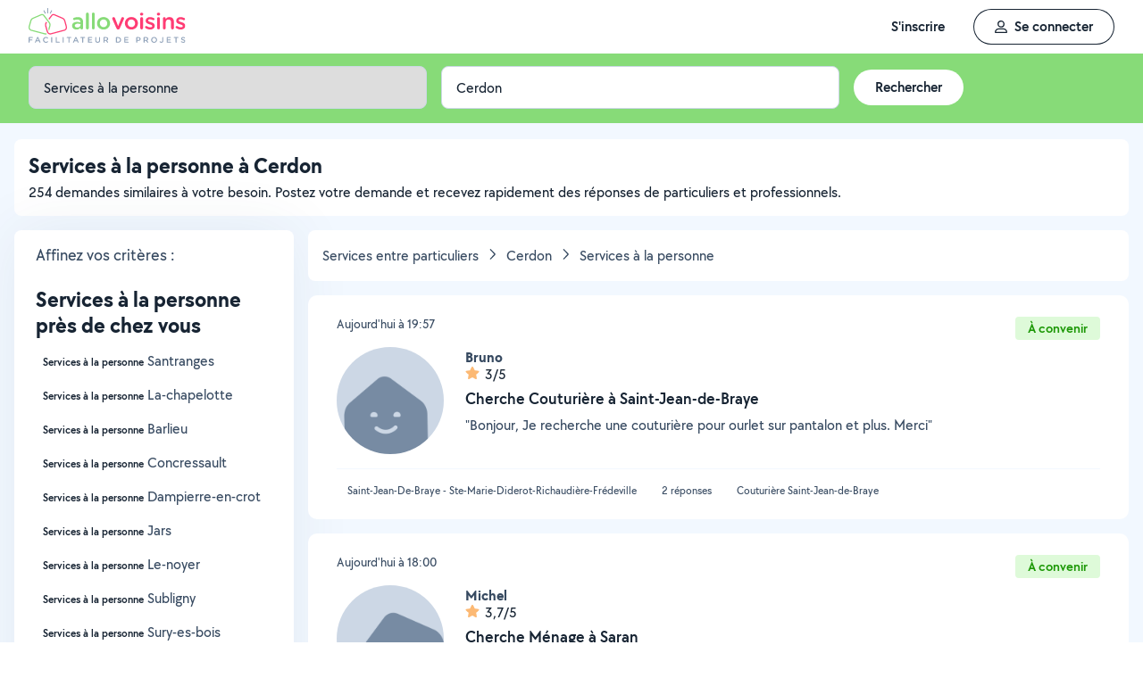

--- FILE ---
content_type: text/html; charset=UTF-8
request_url: https://www.allovoisins.com/r/0/168/6509/0/Cerdon/service/Services-a-la-personne
body_size: 33814
content:
<!DOCTYPE html>
<html lang="fr-FR">
<head>
    <meta charset="UTF-8">

    <!-- Didomi -->
<script type="text/javascript">(function(){(function(e,i,o){var n=document.createElement("link");n.rel="preconnect";n.as="script";var t=document.createElement("link");t.rel="dns-prefetch";t.as="script";var r=document.createElement("script");r.id="spcloader";r.type="text/javascript";r["async"]=true;r.charset="utf-8";window.didomiConfig=window.didomiConfig||{};window.didomiConfig.sdkPath=window.didomiConfig.sdkPath||o||"https://sdk.privacy-center.org/";const d=window.didomiConfig.sdkPath;var a=d+e+"/loader.js?target_type=notice&target="+i;if(window.didomiConfig&&window.didomiConfig.user){var c=window.didomiConfig.user;var s=c.country;var f=c.region;if(s){a=a+"&country="+s;if(f){a=a+"&region="+f}}}n.href=d;t.href=d;r.src=a;var m=document.getElementsByTagName("script")[0];m.parentNode.insertBefore(n,m);m.parentNode.insertBefore(t,m);m.parentNode.insertBefore(r,m)})("3beb83b3-b225-49c6-924d-90c480c7bab6","eQjGYjdR")})();</script>
    
<script>
window.dataLayer = window.dataLayer || [];
</script>
<!-- Google Tag Manager -->
<script>
    (function(w,d,s,l,i){w[l]=w[l]||[];w[l].push({'gtm.start':
    new Date().getTime(),event:'gtm.js'});var f=d.getElementsByTagName(s)[0],
    j=d.createElement(s),dl=l!='dataLayer'?'&l='+l:'';j.async=true;j.src=
    'https://sst.allovoisins.com/ze16wbarqyu34qy.js?awl='+i.replace(/^GTM-/, '')+dl;f.parentNode.insertBefore(j,f);
    })(window,document,'script','dataLayer','GTM-WN2SZ68');
</script>
<!-- End Google Tag Manager -->

    <base href="https://www.allovoisins.com/">

    <title>Services à la personne à Cerdon (01450) - AlloVoisins</title>
	<meta property="fb:app_id" content="510588998981501">
	<meta http-equiv="Permissions-Policy" content="camera=(), microphone=()">
	<meta name="viewport" content="width=device-width, height=device-height, initial-scale=1, maximum-scale=5">
	<meta name="author" content="AlloVoisins">
	<meta name="google-play-app" content="app-id=ziapps.ilokyou">
	<meta name="apple-itunes-app" content="app-id=631402465">
	<meta name="msapplication-config" content="none"/>
	<meta name="description" content="Vous cherchez un service en services à la personne à Cerdon ? Postez votre demande en 2 clics et vos Voisins vous répondront rapidement. C'est simple, pratique et géolocalisé.">
	<meta name="keywords" content="AlloVoisins, home, demande, Services à la personne">
	<meta name="robots" content="index, follow">
	<meta property="og:url" content="https://www.allovoisins.com/r/0/168/6509/0/Cerdon/service/Services-a-la-personne" >
	<meta property="og:site_name" content="AlloVoisins">
	<meta property="og:type" content="website">
	<meta property="og:title" content="Services à la personne à Cerdon (01450) - AlloVoisins">
	<meta property="og:description" content="Vous cherchez un service en services à la personne à Cerdon ? Postez votre demande en 2 clics et vos Voisins vous répondront rapidement. C'est simp...">
	<meta property="og:image" content="https://static.allovoisins.com/images/logo_og.jpg">
	<meta name="twitter:card" content="summary_large_image">
	<meta name="twitter:creator" content="@AlloVoisins">
	<meta name="twitter:site" content="@AlloVoisins">
	<meta name="twitter:title" content="Services à la personne à Cerdon (01450) - AlloVoisins">
	<meta name="twitter:description" content="Vous cherchez un service en services à la personne à Cerdon ? Postez votre demande en 2 clics et vos Voisins vous répondront rapidement. C'est simple, pratique et géolocalisé.">
	<meta name="twitter:image" content="https://static.allovoisins.com/images/logo_og.jpg">
	<meta name="google-signin-scope" content="profile email">
	<meta name="google-signin-client_id" content="709712733747-j1fld3bsesnhq3jndil9ep8g606hkhij.apps.googleusercontent.com">
            <meta property="place:location:latitude" content="47.6346">
        <meta property="place:location:longitude" content="2.36365">

        <link rel="next" href="https://www.allovoisins.com/r/0/168/6509/1/Cerdon/service/Services-a-la-personne" />    
    <link rel="canonical" href="https://www.allovoisins.com/r/0/168/6509/0/Cerdon/service/Services-a-la-personne" /><link rel="shortcut icon" type="image/x-icon" href="https://static.allovoisins.com/favicon.ico?c713070828f098ffb0923d7e57e69fab" /><link rel="shortcut icon" type="image/png" href="https://static.allovoisins.com/favicon.png"/><link rel="apple-touch-icon" href="https://static.allovoisins.com/images/apple_touch_icone.png"><link rel='stylesheet' href='https://static.allovoisins.com/dist/css/all_16a816f1eb95f564e4e1.min.css?c713070828f098ffb0923d7e57e69fab'>
    <script>
                         localStorage.removeItem('vuex');

         if (typeof window.data == "undefined") {
             window.data = {};
         }

         window.base_url = 'https://www.allovoisins.com/';
         window.static_url = 'https://static.allovoisins.com/';
         window.maps_url = 'https://tile.allovoisins.com/styles/osm/{z}/{x}/{y}.png';

         window.user = {
             signed_in: false,
             auth_token: '',
         };

         
        let disable_facebook_connect = false;

        let AV_WIDGET_CONFIG = {
            facebookSignupEnabled: true,
            WidgetContainer: 'widget-allovoisins-modal',
            googleSignupEnabled: true,
            appleSignupEnabled: false,
            successRedirectUrl: 'https://www.allovoisins.com/'
        };

        
        
        
        
        
        
        
        
            </script>

        <script>
        window.ip = "3.138.172.120";window.geoloc_type = "";
    </script>

            <script async src="https://static.allovoisins.com/dist/js/pages_disconnected_8822eca5f20ad4a1cacd.js?c713070828f098ffb0923d7e57e69fab"></script>
    
            <script type="didomi/javascript" data-vendor="didomi:google">
    window.googletag = window.googletag || {cmd: []};
    googletag.cmd.push(function () {
        googletag.pubads().enableSingleRequest();
        googletag.pubads().collapseEmptyDivs();
        googletag.enableServices();
    });
</script>
<script type="didomi/javascript" data-vendor="didomi:google" async src="https://securepubads.g.doubleclick.net/tag/js/gpt.js"></script>
    
    
    <script src="https://kit.fontawesome.com/6ca443607f.js" crossorigin="anonymous"></script>
    <script src="https://static.allovoisins.com/dist/js/tracking_helpers_8d606ce0b23722be7165.js?c713070828f098ffb0923d7e57e69fab"></script>
</head>
<body class="not_logged is_loading page_near_you">
<input type="hidden" name="csrf_token" value="3cdfa27a5625ad0e0c371777f2d8421e"/>


<script>
    document.addEventListener('DOMContentLoaded', () => {
            document.body.appendChild(document.createElement('script')).src = "https://static.allovoisins.com/dist/js/seo_vue_modal_container_1a85895b8d1322fc6fc9.js?c713070828f098ffb0923d7e57e69fab";
    })
</script>

<div class="ily-main-container">
    <div id="menubar" class="menubar">
    <div id="menubar--layout" class="menubar--container pd-hz-xl">
        <div id="menubar__logo" class="menubar__logo inactive">
            <a href="https://www.allovoisins.com/" title="AlloVoisins - Marketplace de prestations de services et de location de matériel">
                                    <img
                        src="https://static.allovoisins.com/assets/logos/part/logo-allovoisins-baseline.svg"
                        alt="AlloVoisins - Marketplace de prestations de services et de location de matériel"
                        class="menubar__logoPicture"
                        width="180px"
                        height="40px">
                            </a>
                    </div>

        <nav class="menubar__navWrapper">
            <ul class="menubar__navList">
                                    <li id="menubar-burger-sign-up" class="menubar__navItem hide-mobile-tablet">
                                                    <button
                                data-mtm-category="inscription"
                                data-mtm-action="clic"
                                data-widget="onboarding"
                                class="btn btn--white btn--medium"
                                type="button">
                                    <span>S'inscrire</span>
                            </button>
                                            </li>
                    <li id="menubar-burger-sign-in" class="menubar__navItem hide-mobile-tablet mg-left-s">
                        <button class="btn btn--medium btn--dark btn--ghost flex flex-vertical-center flex-center"
                                data-mtm-category="connexion"
                                data-mtm-action="clic"
                                data-widget="signin">
                            <svg class="mg-right-s" width="14" height="16">
                                <use href="https://www.allovoisins.com/dist/assets/sprite-disconnected.svg#regular-user"></use>
                            </svg>
                            <span>Se connecter</span>
                        </button>
                    </li>
                            </ul>
        </nav>

                    <div id="menubar__mobileNav" class="menubar__mobileNav bg-neutral-00">
                <div class="menubar__mobileNavActions">
                    <svg id="menubar__mobileActionDropdown"
                         class="menubar__mobileNavAction menubar__mobileActionDropdown mg-left-l">
                        <use href="https://www.allovoisins.com/dist/assets/sprite-disconnected.svg#regular-bars"></use>
                    </svg>
                </div>
            </div>
                <div id="menubar__mobileNavDropdown" class="menubar__mobileNavDropdown">
            <ul class="menubar__navListMobile pd-xl">
                                    <li class="menubar__navItem"><a class="pd-vt-s" href="https://www.allovoisins.com/">Accueil</a></li>
                                                    <li class="menubar__navItem">
                        <button class="pd-vt-s text-left pointer"
                                data-mtm-category="inscription"
                                data-mtm-action="clic"
                                data-widget="onboarding"
                                style="padding-left: 0 !important;">
                            <span>Inscription</span>
                        </button>
                    </li>
                    <li class="menubar__navItem">
                        <button class="flex flex-vertical-center pd-vt-s text-left pointer"
                                data-mtm-category="connexion"
                                data-mtm-action="clic"
                                data-widget="signin"
                                style="padding-left: 0 !important;">
                            <svg class="mg-right-s" width="14" height="16">
                                <use href="https://www.allovoisins.com/dist/assets/sprite-disconnected.svg#regular-user"></use>
                            </svg>
                            <span>Connexion</span>
                        </button>
                    </li>
                            </ul>
        </div>
    </div>
</div>

<script>
    if (document.readyState !== "loading") {
        runMenubarOnStart();
    } else {
        document.addEventListener("DOMContentLoaded", () => {
            runMenubarOnStart();
        });
    }

    const setLoaderInCTA = (button) => {
        button.classList.add('is-loading');
        button.classList.add('unclickable');

        Array.from(button.children).forEach((el) => {
            el.style.opacity = '0';
        });

        const spinner = button.querySelector('.spinner');
        if (!spinner) {
            const newSpinner = document.createElement('span');
            newSpinner.style.position = 'absolute';
            newSpinner.className = 'spinner';

            button.appendChild(newSpinner);
        } else {
            spinner.style.opacity = '1';
        }
    };

    function runMenubarOnStart() {
        window.isWidgetNotInitiatedYet = true;

        const widgetElements = document.querySelectorAll('[data-widget]');
        widgetElements.forEach((el) => {
            el.addEventListener('click', () => {
                setLoaderInCTA(el);

                // Flag it as clicked to get it in widgetOnboarding if script is not loaded yet
                if (window.isWidgetNotInitiatedYet && !el.getAttribute('data-widget-clicked')) {
                    el.setAttribute('data-widget-clicked', 'true');
                }
            })
        });


        const mobileActionDropdown = document.getElementById('menubar__mobileActionDropdown');
        if (mobileActionDropdown) {
            mobileActionDropdown.addEventListener('click', function (){
                document.getElementById('menubar__mobileNavDropdown').classList.toggle('menubar_active')
            })
        }

        window.addEventListener("resize", function() {
          const viewportWidth = window.innerWidth || document.documentElement.clientWidth;

          if (viewportWidth > 992) {
            document.body.style.overflowY = "";
            document.body.style.position = "";
          }
        });
    }
</script>
    <div id="mobile_menu_overlay"></div>

    <div id="js_vue_modal_container">
        <seo-sharing></seo-sharing>
        <unable-to-connect></unable-to-connect>
    </div>

    <div id="fb-root"></div>
<main id="main_container" class="near_you_main_container">

<script>

    const csrf_token = '3cdfa27a5625ad0e0c371777f2d8421e';

    /////////////////////////////////////////////////////////////////////////////////////////////////////////////////////////////////////////////////////////////
    /////////////////////////////////////////////////////////////// DOM READY - JS / JQ//////////////////////////////////////////////////////////////////////////
    /////////////////////////////////////////////////////////////////////////////////////////////////////////////////////////////////////////////////////////////
    if (document.readyState !== "loading") {
        runOnStart();
    } else {
        document.addEventListener("DOMContentLoaded", () => {
            runOnStart()
        });
    }

    function runOnStart()
    {
                //on affiche la ville dans le formulaire, on rentre dans les données pour l'envoi du formulaire, et on set la lat et lng pour la map
        //hyper important sinon la carte reste vierge et grise
        const inputCity = document.querySelector('#form_address');
        const leaseHolderCity = document.querySelector('#leaseholder_city');
        if(inputCity){
            inputCity.value = "Cerdon";
        }
        if(leaseHolderCity){
            leaseHolderCity.value = "Cerdon";
        }
        
        //////////////////////////////////////////////////////// MENU //////////////////////////////////////////////////////////////////
        //Filtre Ville - suppression de la value
        document.querySelector('#near-you-address').addEventListener('click', function(){
            document.querySelector('#near-you-address').value = '';
            document.querySelector('#listville').style.display = 'none';
        })

        /*LIST_VILLE*/
        //Ajax sur la table cities
        let timer;
        document.querySelector('#near-you-address').addEventListener('keyup', (e) => {
            getCities(e.target.value);
        });

        function getCities(saisie) {
            if(saisie.length > 2) {
                document.querySelector('#loader_aj').style.display = 'block';

                clearTimeout(timer);
                timer = setTimeout(function() {

                    const formData = new FormData();
                    formData.append('saisie', saisie);
                    formData.append('csrf_token', csrf_token);

                    axios.post(window.base_url + 'near_you/ajax_cities', formData).then((response) => {
                        if (response.data !== '') {
                            document.querySelector('.listville_ul').innerHTML = '';
                            document.querySelector('.listville_ul').innerHTML = response.data;
                            document.querySelector('#listville').style.display = 'block';

                            //on attache les event click
                            Array.prototype.forEach.call(document.querySelectorAll('.city_in_bdd'), function (city) {
                                city.addEventListener('click', function () {
                                    document.querySelector('#search_postal_code').value = city.getAttribute('li_city_postal_code');
                                    document.querySelector('#search_city').value = city.getAttribute('li_city_name');
                                    document.querySelector('#search_country').value = 'FR';

                                    document.querySelector('#search_main_city_id').value = city.getAttribute('li_city_main_city_id');
                                    document.querySelector('#search_city_latitude').value = city.getAttribute('li_city_lat');
                                    document.querySelector('#search_city_longitude').value = city.getAttribute('li_city_lng');

                                    document.querySelector('#near-you-address').value = city.getAttribute('li_city_name');
                                    document.querySelector('#listville').style.display = 'none';
                                })
                            })
                        } else {
                            document.querySelector('.listville_ul').innerHTML = '';
                            document.querySelector('.listville_ul').innerHTML = '<li>Ville non reconnue</li>';
                            document.querySelector('#listville').style.display = 'block';
                        }

                    }).catch((error) => {
                        console.error(error);
                    }).finally(() => {
                        document.querySelector('#loader_aj').style.display = 'none';
                    });
                }, 500)
            }
        }

        /////////////////////////////////////// set des photos et des prénoms clickable pour lien vers profil ////////////////////////////////////////
        // Open tooltip on hover
        const tooltips = document.querySelectorAll('.info_detail_show');

        tooltips.forEach(tooltip => {
            tooltip.onmouseenter = () => {
                if (tooltip.querySelector('span'))
                    return;

                const tooltipContainer = document.createElement("span");
                tooltipContainer.classList.add('absolute', 'absolute-right', 'bg-neutral-80', 'br-xs', 'max-full-width', 'pd-xs', 'reset-break', 'text-white', 'text-13');
                tooltipContainer.style.fontFamily = 'TT CHOCOLATES';
                const tooltipContent = document.createTextNode(tooltip.getAttribute('data-tooltip'));
                tooltipContainer.appendChild(tooltipContent);
                tooltip.appendChild(tooltipContainer)
            }

            tooltip.onmouseleave = () => {
                if (tooltip.querySelector('span'))
                    tooltip.querySelector('span').remove();
            }
        });
    };

</script>

    
    <div class="row_menu" >
	<div  class="row_filters">
		<form action="https://www.allovoisins.com/r/0/168/6509/0/Cerdon/service/Services-a-la-personne" id="near-you-profiles-filters-form" class="filter-bar-nearyou" method="post" accept-charset="utf-8">
                                                                               <input type="hidden" name="csrf_token" value="3cdfa27a5625ad0e0c371777f2d8421e" />
		<div class="container flex nowrap mg-auto">
			<label class="col col-1-4 col_filter col_category form-ctrl pd-s">
				<span class="sr-only">Catégorie</span>
				<select name="category_id" id="categories" class="select--green form-control">
					<option value="-3" >Toutes les catégories de demandes</option><option role="separator"  disabled></option><optgroup label="Demandes de services"><option value="-2" >Tous les services</option><option value="123" >Bricolage - Travaux</option><option value="142" >Jardinage - Piscine</option><option value="149" >Déménagement - Manutention</option><option value="152" >Dépannage - Réparation de matériel</option><option value="156" >Entretien - Réparation véhicules</option><option value="162" >Services véhiculés</option><option value="168" selected>Services à la personne</option><option value="177" >Enfants</option><option value="183" >Animaux</option><option value="191" >Informatique et web</option><option value="200" >Photographie - Vidéo</option><option value="209" >Animation - Evénements</option><option value="222" >Cours - Formations</option><option value="241" >Administratif - Bureautique</option><option value="251" >Mode - Santé - Bien être</option><option value="264" >Sport - Partenaires</option><option value="279" >Restauration - Réception</option></optgroup><option role="separator" class="white_space" disabled></option><optgroup class="" label="Demandes d'objets"><option class="" value="-1" >Tous les objets</option><option value="1" >Outillage & Travaux</option><option value="10" >Matériel de Jardin</option><option value="16" >Maison & Confort</option><option value="23" >Evénement, Réception & Fête</option><option value="30" >High Tech & Fournitures de bureau</option><option value="37" >Matériel de Sport</option><option value="48" >Loisirs</option><option value="60" >Mode & Accessoires Adulte, Bien-être & Bagagerie</option><option value="67" >Mode Enfant, Bébé & Puériculture</option><option value="73" >Transport & Accessoires Auto, Moto & Bateau</option><option value="86" >Immobilier</option></optgroup>					<option role="separator" class="white_space" disabled></option>
				</select>
			</label>

			<label class="col col_filter col_sub_category form-ctrl pd-s col-1-4" id="col_sub_category">
				<span class="sr-only">Sous-catégorie</span>
				<select name="sub_category_id" id="sub_categories" class="select--green form-control">
				<option value=""> - </option>
										<option value="169" >Ménage</option>
											<option value="170" >Lingerie - Repassage</option>
											<option value="171" >Couturière</option>
											<option value="172" >Aide soignante</option>
											<option value="174" >Aide à domicile</option>
											<option value="175" >Livraison de courses</option>
											<option value="176" >Home sitting - Accueil - Gardiennage</option>
													</select>
			</label>

			<div class="col col_filter col_city pd-s col-1-4">
				<div id="address_filter_city" class="form-ctrl full-width">
					<input type="hidden" name="street" id="search_street" value=""/>
					<input type="hidden" name="postal_code" id="search_postal_code" value=""/>
					<input type="hidden" name="city" id="search_city" value="Cerdon"/>
					<input type="hidden" name="country" id="search_country" value="FR"/>
					<input type="hidden" name="main_city_id" id="search_main_city_id"/>
					<input type="hidden" name="city_latitude" id="search_city_latitude" value="47.6346"/>
					<input type="hidden" name="city_longitude" id="search_city_longitude" value="2.36365"/>

					<input
					id="near-you-address"
					autocomplete="off"
					class="ville form-control"
					type="text"
					name="address"
					value="Cerdon"
					placeholder="Ville ou CP">
						<div id="listville">
							<ul class="listville_ul">
							</ul>
						</div>
						<img src="https://static.allovoisins.com/images/ajax_-loader.gif?c713070828f098ffb0923d7e57e69fab" alt="wait_cities" id="loader_aj" class="hide">
					</div>
				</div>
				<div class="col-1-4 col_submit">
                    <div class="pd-s">
                        <input class="filter_submit btn btn--medium btn--white" name="form_near_you" type="submit" value="Rechercher" />
                    </div>
				</div>
				</form>			</div>
		</div>
	</div>

<script>
	var all_categories = JSON.parse("{\"1\":{\"category_id\":1,\"name\":\"Outillage & Travaux\",\"parent_category\":null,\"category_type\":1,\"category_order\":1,\"category_second_name\":\"Outillage & Travaux\",\"slug\":\"outillage-et-travaux\",\"children\":{\"2\":{\"category_id\":2,\"name\":\"Outillage & Entretien\",\"parent_category\":1,\"category_type\":1,\"category_order\":2,\"category_second_name\":null,\"is_must_have\":false,\"slug\":\"outillage-et-entretien\",\"link\":\"https:\\/\\/www.allovoisins.com\\/r\\/0\\/2\\/6509\\/0\\/Cerdon\\/location-vente\\/Outillage-entretien\"},\"3\":{\"category_id\":3,\"name\":\"BTP & Chantier\",\"parent_category\":1,\"category_type\":1,\"category_order\":3,\"category_second_name\":null,\"is_must_have\":false,\"slug\":\"btp-et-chantier\",\"link\":\"https:\\/\\/www.allovoisins.com\\/r\\/0\\/3\\/6509\\/0\\/Cerdon\\/location-vente\\/Btp-chantier\"},\"4\":{\"category_id\":4,\"name\":\"El\\u00e9vation & Echafaudage\",\"parent_category\":1,\"category_type\":1,\"category_order\":4,\"category_second_name\":null,\"is_must_have\":false,\"slug\":\"elevation-et-echafaudage\",\"link\":\"https:\\/\\/www.allovoisins.com\\/r\\/0\\/4\\/6509\\/0\\/Cerdon\\/location-vente\\/Elevation-echafaudage\"},\"5\":{\"category_id\":5,\"name\":\"Chauffage & Climatisation\",\"parent_category\":1,\"category_type\":1,\"category_order\":5,\"category_second_name\":null,\"is_must_have\":true,\"slug\":\"chauffage-et-climatisation\",\"link\":\"https:\\/\\/www.allovoisins.com\\/r\\/0\\/5\\/6509\\/0\\/Cerdon\\/location-vente\\/Chauffage-climatisation\"},\"6\":{\"category_id\":6,\"name\":\"Mesure & D\\u00e9tection\",\"parent_category\":1,\"category_type\":1,\"category_order\":6,\"category_second_name\":null,\"is_must_have\":false,\"slug\":\"mesure-et-detection\",\"link\":\"https:\\/\\/www.allovoisins.com\\/r\\/0\\/6\\/6509\\/0\\/Cerdon\\/location-vente\\/Mesure-detection\"},\"7\":{\"category_id\":7,\"name\":\"Manutention\",\"parent_category\":1,\"category_type\":1,\"category_order\":7,\"category_second_name\":null,\"is_must_have\":false,\"slug\":\"materiel-manutention\",\"link\":\"https:\\/\\/www.allovoisins.com\\/r\\/0\\/7\\/6509\\/0\\/Cerdon\\/location-vente\\/Manutention\"},\"8\":{\"category_id\":8,\"name\":\"Equipement de protection de la personne\",\"parent_category\":1,\"category_type\":1,\"category_order\":8,\"category_second_name\":null,\"is_must_have\":false,\"slug\":\"equipement-de-protection-de-la-personne\",\"link\":\"https:\\/\\/www.allovoisins.com\\/r\\/0\\/8\\/6509\\/0\\/Cerdon\\/location-vente\\/Equipement-de-protection-de-la-personne\"}},\"link\":\"https:\\/\\/www.allovoisins.com\\/r\\/0\\/1\\/6509\\/0\\/Cerdon\\/location-vente\\/Outillage-travaux\"},\"10\":{\"category_id\":10,\"name\":\"Mat\\u00e9riel de Jardin\",\"parent_category\":null,\"category_type\":1,\"category_order\":10,\"category_second_name\":\"Mat\\u00e9riel de jardin\",\"slug\":\"materiel-de-jardin\",\"children\":{\"11\":{\"category_id\":11,\"name\":\"Outillage\",\"parent_category\":10,\"category_type\":1,\"category_order\":11,\"category_second_name\":null,\"is_must_have\":false,\"slug\":\"outillage\",\"link\":\"https:\\/\\/www.allovoisins.com\\/r\\/0\\/11\\/6509\\/0\\/Cerdon\\/location-vente\\/Outillage\"},\"12\":{\"category_id\":12,\"name\":\"Equipement & Piscine\",\"parent_category\":10,\"category_type\":1,\"category_order\":12,\"category_second_name\":null,\"is_must_have\":false,\"slug\":\"equipement-et-piscine\",\"link\":\"https:\\/\\/www.allovoisins.com\\/r\\/0\\/12\\/6509\\/0\\/Cerdon\\/location-vente\\/Equipement-piscine\"},\"13\":{\"category_id\":13,\"name\":\"Barbecue & Cuisine d\'ext\\u00e9rieur\",\"parent_category\":10,\"category_type\":1,\"category_order\":13,\"category_second_name\":null,\"is_must_have\":true,\"slug\":\"barbecue-et-cuisine-d-exterieur\",\"link\":\"https:\\/\\/www.allovoisins.com\\/r\\/0\\/13\\/6509\\/0\\/Cerdon\\/location-vente\\/Barbecue-cuisine-d-exterieur\"},\"14\":{\"category_id\":14,\"name\":\"D\\u00e9coration d\'ext\\u00e9rieur\",\"parent_category\":10,\"category_type\":1,\"category_order\":14,\"category_second_name\":null,\"is_must_have\":true,\"slug\":\"decoration-d-exterieur\",\"link\":\"https:\\/\\/www.allovoisins.com\\/r\\/0\\/14\\/6509\\/0\\/Cerdon\\/location-vente\\/Decoration-d-exterieur\"},\"15\":{\"category_id\":15,\"name\":\"Eco-p\\u00e2turage\",\"parent_category\":10,\"category_type\":1,\"category_order\":15,\"category_second_name\":null,\"is_must_have\":false,\"slug\":\"eco-paturage\",\"link\":\"https:\\/\\/www.allovoisins.com\\/r\\/0\\/15\\/6509\\/0\\/Cerdon\\/location-vente\\/Eco-paturage\"}},\"link\":\"https:\\/\\/www.allovoisins.com\\/r\\/0\\/10\\/6509\\/0\\/Cerdon\\/location-vente\\/Materiel-de-jardin\"},\"16\":{\"category_id\":16,\"name\":\"Maison & Confort\",\"parent_category\":null,\"category_type\":1,\"category_order\":16,\"category_second_name\":\"Mat\\u00e9riel pour la maison & confort\",\"slug\":\"maison-et-confort\",\"children\":{\"17\":{\"category_id\":17,\"name\":\"Electrom\\u00e9nager\",\"parent_category\":16,\"category_type\":1,\"category_order\":17,\"category_second_name\":null,\"is_must_have\":true,\"slug\":\"electromenager\",\"link\":\"https:\\/\\/www.allovoisins.com\\/r\\/0\\/17\\/6509\\/0\\/Cerdon\\/location-vente\\/Electromenager\"},\"18\":{\"category_id\":18,\"name\":\"Vaisselle, Ustensiles de cuisine & Entretien de la maison\",\"parent_category\":16,\"category_type\":1,\"category_order\":18,\"category_second_name\":null,\"is_must_have\":true,\"slug\":\"vaisselle-ustensiles-de-cuisine-et-entretien-de-la-maison\",\"link\":\"https:\\/\\/www.allovoisins.com\\/r\\/0\\/18\\/6509\\/0\\/Cerdon\\/location-vente\\/Vaisselle-ustensiles-de-cuisine-entretien-de-la-maison\"},\"19\":{\"category_id\":19,\"name\":\"Ameublement, Accessoires & D\\u00e9coration\",\"parent_category\":16,\"category_type\":1,\"category_order\":19,\"category_second_name\":null,\"is_must_have\":true,\"slug\":\"ameublement-accessoires-et-decoration\",\"link\":\"https:\\/\\/www.allovoisins.com\\/r\\/0\\/19\\/6509\\/0\\/Cerdon\\/location-vente\\/Ameublement-accessoires-decoration\"},\"20\":{\"category_id\":20,\"name\":\"Linge de maison\",\"parent_category\":16,\"category_type\":1,\"category_order\":20,\"category_second_name\":null,\"is_must_have\":true,\"slug\":\"linge-de-maison\",\"link\":\"https:\\/\\/www.allovoisins.com\\/r\\/0\\/20\\/6509\\/0\\/Cerdon\\/location-vente\\/Linge-de-maison\"},\"21\":{\"category_id\":21,\"name\":\"Mat\\u00e9riel m\\u00e9dical\",\"parent_category\":16,\"category_type\":1,\"category_order\":21,\"category_second_name\":null,\"is_must_have\":false,\"slug\":\"materiel-medical\",\"link\":\"https:\\/\\/www.allovoisins.com\\/r\\/0\\/21\\/6509\\/0\\/Cerdon\\/location-vente\\/Materiel-medical\"}},\"link\":\"https:\\/\\/www.allovoisins.com\\/r\\/0\\/16\\/6509\\/0\\/Cerdon\\/location-vente\\/Maison-confort\"},\"23\":{\"category_id\":23,\"name\":\"Ev\\u00e9nement, R\\u00e9ception & F\\u00eate\",\"parent_category\":null,\"category_type\":1,\"category_order\":23,\"category_second_name\":\"Mat\\u00e9riel pour \\u00e9v\\u00e9nements & f\\u00eates\",\"slug\":\"evenement-reception-et-fete\",\"children\":{\"24\":{\"category_id\":24,\"name\":\"Salles & Lieux de r\\u00e9ception\",\"parent_category\":23,\"category_type\":1,\"category_order\":24,\"category_second_name\":null,\"is_must_have\":false,\"slug\":\"salles-et-lieux-de-reception\",\"link\":\"https:\\/\\/www.allovoisins.com\\/r\\/0\\/24\\/6509\\/0\\/Cerdon\\/location-vente\\/Salles-lieux-de-reception\"},\"25\":{\"category_id\":25,\"name\":\"Equipement\",\"parent_category\":23,\"category_type\":1,\"category_order\":25,\"category_second_name\":null,\"is_must_have\":true,\"slug\":\"equipement\",\"link\":\"https:\\/\\/www.allovoisins.com\\/r\\/0\\/25\\/6509\\/0\\/Cerdon\\/location-vente\\/Equipement\"},\"26\":{\"category_id\":26,\"name\":\"Son & Eclairage\",\"parent_category\":23,\"category_type\":1,\"category_order\":26,\"category_second_name\":null,\"is_must_have\":false,\"slug\":\"son-et-eclairage\",\"link\":\"https:\\/\\/www.allovoisins.com\\/r\\/0\\/26\\/6509\\/0\\/Cerdon\\/location-vente\\/Son-eclairage\"},\"27\":{\"category_id\":27,\"name\":\"Jeux & Mat\\u00e9riel d\'animation\",\"parent_category\":23,\"category_type\":1,\"category_order\":27,\"category_second_name\":null,\"is_must_have\":false,\"slug\":\"jeux-et-materiel-d-animation\",\"link\":\"https:\\/\\/www.allovoisins.com\\/r\\/0\\/27\\/6509\\/0\\/Cerdon\\/location-vente\\/Jeux-materiel-d-animation\"},\"28\":{\"category_id\":28,\"name\":\"D\\u00e9guisement\",\"parent_category\":23,\"category_type\":1,\"category_order\":28,\"category_second_name\":null,\"is_must_have\":true,\"slug\":\"deguisement\",\"link\":\"https:\\/\\/www.allovoisins.com\\/r\\/0\\/28\\/6509\\/0\\/Cerdon\\/location-vente\\/Deguisement\"}},\"link\":\"https:\\/\\/www.allovoisins.com\\/r\\/0\\/23\\/6509\\/0\\/Cerdon\\/location-vente\\/Evenement-reception-fete\"},\"30\":{\"category_id\":30,\"name\":\"High Tech & Fournitures de bureau\",\"parent_category\":null,\"category_type\":1,\"category_order\":30,\"category_second_name\":\"Mat\\u00e9riel High Tech & fourniture de bureau\",\"slug\":\"high-tech-et-fournitures-de-bureau\",\"children\":{\"31\":{\"category_id\":31,\"name\":\"Consoles de Jeux & Jeux vid\\u00e9o\",\"parent_category\":30,\"category_type\":1,\"category_order\":31,\"category_second_name\":null,\"is_must_have\":true,\"slug\":\"consoles-de-jeux-et-jeux-video\",\"link\":\"https:\\/\\/www.allovoisins.com\\/r\\/0\\/31\\/6509\\/0\\/Cerdon\\/location-vente\\/Consoles-de-jeux-jeux-video\"},\"32\":{\"category_id\":32,\"name\":\"Photo, Vid\\u00e9o, Image & Son\",\"parent_category\":30,\"category_type\":1,\"category_order\":32,\"category_second_name\":null,\"is_must_have\":true,\"slug\":\"photo-video-image-et-son\",\"link\":\"https:\\/\\/www.allovoisins.com\\/r\\/0\\/32\\/6509\\/0\\/Cerdon\\/location-vente\\/Photo-video-image-son\"},\"33\":{\"category_id\":33,\"name\":\"Micro & Multim\\u00e9dia\",\"parent_category\":30,\"category_type\":1,\"category_order\":33,\"category_second_name\":null,\"is_must_have\":true,\"slug\":\"micro-et-multimedia\",\"link\":\"https:\\/\\/www.allovoisins.com\\/r\\/0\\/33\\/6509\\/0\\/Cerdon\\/location-vente\\/Micro-multimedia\"},\"34\":{\"category_id\":34,\"name\":\"GPS & T\\u00e9l\\u00e9phonie\",\"parent_category\":30,\"category_type\":1,\"category_order\":34,\"category_second_name\":null,\"is_must_have\":true,\"slug\":\"gps-et-telephonie\",\"link\":\"https:\\/\\/www.allovoisins.com\\/r\\/0\\/34\\/6509\\/0\\/Cerdon\\/location-vente\\/Gps-telephonie\"},\"35\":{\"category_id\":35,\"name\":\"Fournitures de bureau\",\"parent_category\":30,\"category_type\":1,\"category_order\":35,\"category_second_name\":null,\"is_must_have\":false,\"slug\":\"fournitures-de-bureau\",\"link\":\"https:\\/\\/www.allovoisins.com\\/r\\/0\\/35\\/6509\\/0\\/Cerdon\\/location-vente\\/Fournitures-de-bureau\"}},\"link\":\"https:\\/\\/www.allovoisins.com\\/r\\/0\\/30\\/6509\\/0\\/Cerdon\\/location-vente\\/High-tech-fournitures-de-bureau\"},\"37\":{\"category_id\":37,\"name\":\"Mat\\u00e9riel de Sport\",\"parent_category\":null,\"category_type\":1,\"category_order\":37,\"category_second_name\":\"Mat\\u00e9riel de sport\",\"slug\":\"materiel-de-sport\",\"children\":{\"38\":{\"category_id\":38,\"name\":\"Sports collectifs\",\"parent_category\":37,\"category_type\":1,\"category_order\":38,\"category_second_name\":null,\"is_must_have\":false,\"slug\":\"sports-collectifs\",\"link\":\"https:\\/\\/www.allovoisins.com\\/r\\/0\\/38\\/6509\\/0\\/Cerdon\\/location-vente\\/Sports-collectifs\"},\"39\":{\"category_id\":39,\"name\":\"Running, Trail & Athl\\u00e9tisme\",\"parent_category\":37,\"category_type\":1,\"category_order\":39,\"category_second_name\":null,\"is_must_have\":false,\"slug\":\"running-trail-et-athletisme\",\"link\":\"https:\\/\\/www.allovoisins.com\\/r\\/0\\/39\\/6509\\/0\\/Cerdon\\/location-vente\\/Running-trail-athletisme\"},\"40\":{\"category_id\":40,\"name\":\"Randonn\\u00e9e, Marche & Escalade\",\"parent_category\":37,\"category_type\":1,\"category_order\":40,\"category_second_name\":null,\"is_must_have\":false,\"slug\":\"randonnee-marche-et-escalade\",\"link\":\"https:\\/\\/www.allovoisins.com\\/r\\/0\\/40\\/6509\\/0\\/Cerdon\\/location-vente\\/Randonnee-marche-escalade\"},\"41\":{\"category_id\":41,\"name\":\"Sports de raquette\",\"parent_category\":37,\"category_type\":1,\"category_order\":41,\"category_second_name\":null,\"is_must_have\":false,\"slug\":\"sports-de-raquette\",\"link\":\"https:\\/\\/www.allovoisins.com\\/r\\/0\\/41\\/6509\\/0\\/Cerdon\\/location-vente\\/Sports-de-raquette\"},\"42\":{\"category_id\":42,\"name\":\"Sports de combats, Musculation, Fitness & Danse\",\"parent_category\":37,\"category_type\":1,\"category_order\":42,\"category_second_name\":null,\"is_must_have\":false,\"slug\":\"sports-de-combats-musculation-fitness-et-danse\",\"link\":\"https:\\/\\/www.allovoisins.com\\/r\\/0\\/42\\/6509\\/0\\/Cerdon\\/location-vente\\/Sports-de-combats-musculation-fitness-danse\"},\"43\":{\"category_id\":43,\"name\":\"Golf\",\"parent_category\":37,\"category_type\":1,\"category_order\":43,\"category_second_name\":null,\"is_must_have\":false,\"slug\":\"golf\",\"link\":\"https:\\/\\/www.allovoisins.com\\/r\\/0\\/43\\/6509\\/0\\/Cerdon\\/location-vente\\/Golf\"},\"44\":{\"category_id\":44,\"name\":\"Equitation\",\"parent_category\":37,\"category_type\":1,\"category_order\":44,\"category_second_name\":null,\"is_must_have\":false,\"slug\":\"equitation\",\"link\":\"https:\\/\\/www.allovoisins.com\\/r\\/0\\/44\\/6509\\/0\\/Cerdon\\/location-vente\\/Equitation\"},\"45\":{\"category_id\":45,\"name\":\"Ski, snowboard & Nordique\",\"parent_category\":37,\"category_type\":1,\"category_order\":45,\"category_second_name\":null,\"is_must_have\":false,\"slug\":\"ski-snowboard-et-nordique\",\"link\":\"https:\\/\\/www.allovoisins.com\\/r\\/0\\/45\\/6509\\/0\\/Cerdon\\/location-vente\\/Ski-snowboard-nordique\"},\"46\":{\"category_id\":46,\"name\":\"Natation, Plong\\u00e9e & Sports d\'eau\",\"parent_category\":37,\"category_type\":1,\"category_order\":46,\"category_second_name\":null,\"is_must_have\":false,\"slug\":\"natation-plongee-et-sports-d-eau\",\"link\":\"https:\\/\\/www.allovoisins.com\\/r\\/0\\/46\\/6509\\/0\\/Cerdon\\/location-vente\\/Natation-plongee-sports-d-eau\"}},\"link\":\"https:\\/\\/www.allovoisins.com\\/r\\/0\\/37\\/6509\\/0\\/Cerdon\\/location-vente\\/Materiel-de-sport\"},\"48\":{\"category_id\":48,\"name\":\"Loisirs\",\"parent_category\":null,\"category_type\":1,\"category_order\":48,\"category_second_name\":\"Objets de loisirs\",\"slug\":\"loisirs\",\"children\":{\"49\":{\"category_id\":49,\"name\":\"Chasse et P\\u00eache\",\"parent_category\":48,\"category_type\":1,\"category_order\":49,\"category_second_name\":null,\"is_must_have\":false,\"slug\":\"chasse-et-peche\",\"link\":\"https:\\/\\/www.allovoisins.com\\/r\\/0\\/49\\/6509\\/0\\/Cerdon\\/location-vente\\/Chasse-et-peche\"},\"50\":{\"category_id\":50,\"name\":\"Jeux de boules, Arc & Fl\\u00e9chettes\",\"parent_category\":48,\"category_type\":1,\"category_order\":50,\"category_second_name\":null,\"is_must_have\":true,\"slug\":\"jeux-de-boules-arc-et-flechettes\",\"link\":\"https:\\/\\/www.allovoisins.com\\/r\\/0\\/50\\/6509\\/0\\/Cerdon\\/location-vente\\/Jeux-de-boules-arc-flechettes\"},\"51\":{\"category_id\":51,\"name\":\"V\\u00e9lo & Accessoires\",\"parent_category\":48,\"category_type\":1,\"category_order\":51,\"category_second_name\":null,\"is_must_have\":true,\"slug\":\"velo-et-accessoires\",\"link\":\"https:\\/\\/www.allovoisins.com\\/r\\/0\\/51\\/6509\\/0\\/Cerdon\\/location-vente\\/Velo-accessoires\"},\"52\":{\"category_id\":52,\"name\":\"Roller, Skate et trottinette\",\"parent_category\":48,\"category_type\":1,\"category_order\":52,\"category_second_name\":null,\"is_must_have\":false,\"slug\":\"roller-skate-et-trottinette\",\"link\":\"https:\\/\\/www.allovoisins.com\\/r\\/0\\/52\\/6509\\/0\\/Cerdon\\/location-vente\\/Roller-skate-et-trottinette\"},\"53\":{\"category_id\":53,\"name\":\"Mat\\u00e9riel de camping et de plage\",\"parent_category\":48,\"category_type\":1,\"category_order\":53,\"category_second_name\":null,\"is_must_have\":false,\"slug\":\"materiel-de-camping-et-de-plage\",\"link\":\"https:\\/\\/www.allovoisins.com\\/r\\/0\\/53\\/6509\\/0\\/Cerdon\\/location-vente\\/Materiel-de-camping-et-de-plage\"},\"54\":{\"category_id\":54,\"name\":\"Jeux & Jouets\",\"parent_category\":48,\"category_type\":1,\"category_order\":54,\"category_second_name\":null,\"is_must_have\":true,\"slug\":\"jeux-et-jouets\",\"link\":\"https:\\/\\/www.allovoisins.com\\/r\\/0\\/54\\/6509\\/0\\/Cerdon\\/location-vente\\/Jeux-jouets\"},\"55\":{\"category_id\":55,\"name\":\"Livres\",\"parent_category\":48,\"category_type\":1,\"category_order\":55,\"category_second_name\":null,\"is_must_have\":true,\"slug\":\"livres\",\"link\":\"https:\\/\\/www.allovoisins.com\\/r\\/0\\/55\\/6509\\/0\\/Cerdon\\/location-vente\\/Livres\"},\"56\":{\"category_id\":56,\"name\":\"DVD\",\"parent_category\":48,\"category_type\":1,\"category_order\":56,\"category_second_name\":null,\"is_must_have\":true,\"slug\":\"dvd\",\"link\":\"https:\\/\\/www.allovoisins.com\\/r\\/0\\/56\\/6509\\/0\\/Cerdon\\/location-vente\\/Dvd\"},\"57\":{\"category_id\":57,\"name\":\"Musique, Concerts & Spectacles\",\"parent_category\":48,\"category_type\":1,\"category_order\":57,\"category_second_name\":null,\"is_must_have\":false,\"slug\":\"musique-concerts-et-spectacles\",\"link\":\"https:\\/\\/www.allovoisins.com\\/r\\/0\\/57\\/6509\\/0\\/Cerdon\\/location-vente\\/Musique-concerts-spectacles\"},\"58\":{\"category_id\":58,\"name\":\"Instruments de musique & Accessoires\",\"parent_category\":48,\"category_type\":1,\"category_order\":58,\"category_second_name\":null,\"is_must_have\":false,\"slug\":\"instruments-de-musique-et-accessoires\",\"link\":\"https:\\/\\/www.allovoisins.com\\/r\\/0\\/58\\/6509\\/0\\/Cerdon\\/location-vente\\/Instruments-de-musique-accessoires\"}},\"link\":\"https:\\/\\/www.allovoisins.com\\/r\\/0\\/48\\/6509\\/0\\/Cerdon\\/location-vente\\/Loisirs\"},\"60\":{\"category_id\":60,\"name\":\"Mode & Accessoires Adulte, Bien-\\u00eatre & Bagagerie\",\"parent_category\":null,\"category_type\":1,\"category_order\":60,\"category_second_name\":\"Articles de mode et accessoires adulte\",\"slug\":\"mode-et-accessoires-adulte-bien-etre-et-bagagerie\",\"children\":{\"61\":{\"category_id\":61,\"name\":\"V\\u00eatements & Accessoires Homme\",\"parent_category\":60,\"category_type\":1,\"category_order\":61,\"category_second_name\":null,\"is_must_have\":false,\"slug\":\"vetements-et-accessoires-homme\",\"link\":\"https:\\/\\/www.allovoisins.com\\/r\\/0\\/61\\/6509\\/0\\/Cerdon\\/location-vente\\/Vetements-accessoires-homme\"},\"62\":{\"category_id\":62,\"name\":\"V\\u00eatements & Accessoires Femme\",\"parent_category\":60,\"category_type\":1,\"category_order\":62,\"category_second_name\":null,\"is_must_have\":false,\"slug\":\"vetements-et-accessoires-femme\",\"link\":\"https:\\/\\/www.allovoisins.com\\/r\\/0\\/62\\/6509\\/0\\/Cerdon\\/location-vente\\/Vetements-accessoires-femme\"},\"63\":{\"category_id\":63,\"name\":\"V\\u00eatements & Accessoires Femme enceinte\",\"parent_category\":60,\"category_type\":1,\"category_order\":63,\"category_second_name\":null,\"is_must_have\":false,\"slug\":\"vetements-et-accessoires-femme-enceinte\",\"link\":\"https:\\/\\/www.allovoisins.com\\/r\\/0\\/63\\/6509\\/0\\/Cerdon\\/location-vente\\/Vetements-accessoires-femme-enceinte\"},\"64\":{\"category_id\":64,\"name\":\"Mat\\u00e9riel Beaut\\u00e9 & Bien-\\u00eatre\",\"parent_category\":60,\"category_type\":1,\"category_order\":64,\"category_second_name\":null,\"is_must_have\":true,\"slug\":\"materiel-beaute-et-bien-etre\",\"link\":\"https:\\/\\/www.allovoisins.com\\/r\\/0\\/64\\/6509\\/0\\/Cerdon\\/location-vente\\/Materiel-beaute-bien-etre\"},\"65\":{\"category_id\":65,\"name\":\"Bagagerie & Accessoires de voyage\",\"parent_category\":60,\"category_type\":1,\"category_order\":65,\"category_second_name\":null,\"is_must_have\":true,\"slug\":\"bagagerie-et-accessoires-de-voyage\",\"link\":\"https:\\/\\/www.allovoisins.com\\/r\\/0\\/65\\/6509\\/0\\/Cerdon\\/location-vente\\/Bagagerie-accessoires-de-voyage\"}},\"link\":\"https:\\/\\/www.allovoisins.com\\/r\\/0\\/60\\/6509\\/0\\/Cerdon\\/location-vente\\/Mode-accessoires-adulte-bien-etre-bagagerie\"},\"67\":{\"category_id\":67,\"name\":\"Mode Enfant, B\\u00e9b\\u00e9 & Pu\\u00e9riculture\",\"parent_category\":null,\"category_type\":1,\"category_order\":67,\"category_second_name\":\"Articles de mode et accessoires enfant\",\"slug\":\"mode-enfant-bebe-et-puericulture\",\"children\":{\"68\":{\"category_id\":68,\"name\":\"V\\u00eatements & Accessoires Fille\",\"parent_category\":67,\"category_type\":1,\"category_order\":68,\"category_second_name\":null,\"is_must_have\":false,\"slug\":\"vetements-et-accessoires-fille\",\"link\":\"https:\\/\\/www.allovoisins.com\\/r\\/0\\/68\\/6509\\/0\\/Cerdon\\/location-vente\\/Vetements-accessoires-fille\"},\"69\":{\"category_id\":69,\"name\":\"V\\u00eatements & Accessoires Gar\\u00e7on\",\"parent_category\":67,\"category_type\":1,\"category_order\":69,\"category_second_name\":null,\"is_must_have\":false,\"slug\":\"vetements-et-accessoires-garcon\",\"link\":\"https:\\/\\/www.allovoisins.com\\/r\\/0\\/69\\/6509\\/0\\/Cerdon\\/location-vente\\/Vetements-accessoires-garcon\"},\"70\":{\"category_id\":70,\"name\":\"V\\u00eatements et Accessoires B\\u00e9b\\u00e9\",\"parent_category\":67,\"category_type\":1,\"category_order\":70,\"category_second_name\":null,\"is_must_have\":false,\"slug\":\"vetements-et-accessoires-bebe\",\"link\":\"https:\\/\\/www.allovoisins.com\\/r\\/0\\/70\\/6509\\/0\\/Cerdon\\/location-vente\\/Vetements-et-accessoires-bebe\"},\"71\":{\"category_id\":71,\"name\":\"Mat\\u00e9riel de pu\\u00e9riculture\",\"parent_category\":67,\"category_type\":1,\"category_order\":71,\"category_second_name\":null,\"is_must_have\":false,\"slug\":\"materiel-de-puericulture\",\"link\":\"https:\\/\\/www.allovoisins.com\\/r\\/0\\/71\\/6509\\/0\\/Cerdon\\/location-vente\\/Materiel-de-puericulture\"}},\"link\":\"https:\\/\\/www.allovoisins.com\\/r\\/0\\/67\\/6509\\/0\\/Cerdon\\/location-vente\\/Mode-enfant-bebe-puericulture\"},\"73\":{\"category_id\":73,\"name\":\"Transport & Accessoires Auto, Moto & Bateau\",\"parent_category\":null,\"category_type\":1,\"category_order\":73,\"category_second_name\":\"Mat\\u00e9riel de transport\",\"slug\":\"transport-et-accessoires-auto-moto-et-bateau\",\"children\":{\"74\":{\"category_id\":74,\"name\":\"Voiturette\",\"parent_category\":73,\"category_type\":1,\"category_order\":74,\"category_second_name\":null,\"is_must_have\":false,\"slug\":\"voiturette\",\"link\":\"https:\\/\\/www.allovoisins.com\\/r\\/0\\/74\\/6509\\/0\\/Cerdon\\/location-vente\\/Voiturette\"},\"75\":{\"category_id\":75,\"name\":\"Voiture classique\",\"parent_category\":73,\"category_type\":1,\"category_order\":75,\"category_second_name\":null,\"is_must_have\":false,\"slug\":\"voiture-classique\",\"link\":\"https:\\/\\/www.allovoisins.com\\/r\\/0\\/75\\/6509\\/0\\/Cerdon\\/location-vente\\/Voiture-classique\"},\"76\":{\"category_id\":76,\"name\":\"Voiture Haut de gamme\",\"parent_category\":73,\"category_type\":1,\"category_order\":76,\"category_second_name\":null,\"is_must_have\":false,\"slug\":\"voiture-haut-de-gamme\",\"link\":\"https:\\/\\/www.allovoisins.com\\/r\\/0\\/76\\/6509\\/0\\/Cerdon\\/location-vente\\/Voiture-haut-de-gamme\"},\"77\":{\"category_id\":77,\"name\":\"Voiture Sport & Luxe\",\"parent_category\":73,\"category_type\":1,\"category_order\":77,\"category_second_name\":null,\"is_must_have\":false,\"slug\":\"voiture-sport-et-luxe\",\"link\":\"https:\\/\\/www.allovoisins.com\\/r\\/0\\/77\\/6509\\/0\\/Cerdon\\/location-vente\\/Voiture-sport-luxe\"},\"78\":{\"category_id\":78,\"name\":\"V\\u00e9hicule Utilitaire\",\"parent_category\":73,\"category_type\":1,\"category_order\":78,\"category_second_name\":null,\"is_must_have\":false,\"slug\":\"vehicule-utilitaire\",\"link\":\"https:\\/\\/www.allovoisins.com\\/r\\/0\\/78\\/6509\\/0\\/Cerdon\\/location-vente\\/Vehicule-utilitaire\"},\"79\":{\"category_id\":79,\"name\":\"Remorque & Accessoires Auto\",\"parent_category\":73,\"category_type\":1,\"category_order\":79,\"category_second_name\":null,\"is_must_have\":false,\"slug\":\"remorque-et-accessoires-auto\",\"link\":\"https:\\/\\/www.allovoisins.com\\/r\\/0\\/79\\/6509\\/0\\/Cerdon\\/location-vente\\/Remorque-accessoires-auto\"},\"80\":{\"category_id\":80,\"name\":\"Moto, Scooter & Quad\",\"parent_category\":73,\"category_type\":1,\"category_order\":80,\"category_second_name\":null,\"is_must_have\":false,\"slug\":\"moto-scooter-et-quad\",\"link\":\"https:\\/\\/www.allovoisins.com\\/r\\/0\\/80\\/6509\\/0\\/Cerdon\\/location-vente\\/Moto-scooter-quad\"},\"81\":{\"category_id\":81,\"name\":\"Accessoires Moto & Scooter\",\"parent_category\":73,\"category_type\":1,\"category_order\":81,\"category_second_name\":null,\"is_must_have\":false,\"slug\":\"accessoires-moto-et-scooter\",\"link\":\"https:\\/\\/www.allovoisins.com\\/r\\/0\\/81\\/6509\\/0\\/Cerdon\\/location-vente\\/Accessoires-moto-scooter\"},\"82\":{\"category_id\":82,\"name\":\"Camping Car & Caravane\",\"parent_category\":73,\"category_type\":1,\"category_order\":82,\"category_second_name\":null,\"is_must_have\":false,\"slug\":\"camping-car-et-caravane\",\"link\":\"https:\\/\\/www.allovoisins.com\\/r\\/0\\/82\\/6509\\/0\\/Cerdon\\/location-vente\\/Camping-car-caravane\"},\"83\":{\"category_id\":83,\"name\":\"Bateau\",\"parent_category\":73,\"category_type\":1,\"category_order\":83,\"category_second_name\":null,\"is_must_have\":false,\"slug\":\"bateau\",\"link\":\"https:\\/\\/www.allovoisins.com\\/r\\/0\\/83\\/6509\\/0\\/Cerdon\\/location-vente\\/Bateau\"},\"84\":{\"category_id\":84,\"name\":\"Accessoires Nautisme\",\"parent_category\":73,\"category_type\":1,\"category_order\":84,\"category_second_name\":null,\"is_must_have\":false,\"slug\":\"accessoires-nautisme\",\"link\":\"https:\\/\\/www.allovoisins.com\\/r\\/0\\/84\\/6509\\/0\\/Cerdon\\/location-vente\\/Accessoires-nautisme\"}},\"link\":\"https:\\/\\/www.allovoisins.com\\/r\\/0\\/73\\/6509\\/0\\/Cerdon\\/location-vente\\/Transport-accessoires-auto-moto-bateau\"},\"86\":{\"category_id\":86,\"name\":\"Immobilier\",\"parent_category\":null,\"category_type\":1,\"category_order\":86,\"category_second_name\":\"Immobilier\",\"slug\":\"immobilier\",\"children\":{\"87\":{\"category_id\":87,\"name\":\"Maison\",\"parent_category\":86,\"category_type\":1,\"category_order\":87,\"category_second_name\":null,\"is_must_have\":false,\"slug\":\"maison\",\"link\":\"https:\\/\\/www.allovoisins.com\\/r\\/0\\/87\\/6509\\/0\\/Cerdon\\/location-vente\\/Maison\"},\"88\":{\"category_id\":88,\"name\":\"Studio & Appartement\",\"parent_category\":86,\"category_type\":1,\"category_order\":88,\"category_second_name\":null,\"is_must_have\":false,\"slug\":\"studio-et-appartement\",\"link\":\"https:\\/\\/www.allovoisins.com\\/r\\/0\\/88\\/6509\\/0\\/Cerdon\\/location-vente\\/Studio-appartement\"},\"89\":{\"category_id\":89,\"name\":\"Chambre\",\"parent_category\":86,\"category_type\":1,\"category_order\":89,\"category_second_name\":null,\"is_must_have\":false,\"slug\":\"chambre\",\"link\":\"https:\\/\\/www.allovoisins.com\\/r\\/0\\/89\\/6509\\/0\\/Cerdon\\/location-vente\\/Chambre\"},\"90\":{\"category_id\":90,\"name\":\"Mobil-home & Camping\",\"parent_category\":86,\"category_type\":1,\"category_order\":90,\"category_second_name\":null,\"is_must_have\":false,\"slug\":\"mobil-home-et-camping\",\"link\":\"https:\\/\\/www.allovoisins.com\\/r\\/0\\/90\\/6509\\/0\\/Cerdon\\/location-vente\\/Mobil-home-camping\"},\"91\":{\"category_id\":91,\"name\":\"G\\u00eetes & Chambres d\'h\\u00f4tes\",\"parent_category\":86,\"category_type\":1,\"category_order\":91,\"category_second_name\":null,\"is_must_have\":false,\"slug\":\"gites-et-chambres-d-hotes\",\"link\":\"https:\\/\\/www.allovoisins.com\\/r\\/0\\/91\\/6509\\/0\\/Cerdon\\/location-vente\\/Gites-chambres-d-hotes\"},\"92\":{\"category_id\":92,\"name\":\"Bureau & Salle de r\\u00e9union\",\"parent_category\":86,\"category_type\":1,\"category_order\":92,\"category_second_name\":null,\"is_must_have\":false,\"slug\":\"bureau-et-salle-de-reunion\",\"link\":\"https:\\/\\/www.allovoisins.com\\/r\\/0\\/92\\/6509\\/0\\/Cerdon\\/location-vente\\/Bureau-salle-de-reunion\"},\"93\":{\"category_id\":93,\"name\":\"Parking, Stockage & Hivernage\",\"parent_category\":86,\"category_type\":1,\"category_order\":93,\"category_second_name\":null,\"is_must_have\":true,\"slug\":\"parking-stockage-et-hivernage\",\"link\":\"https:\\/\\/www.allovoisins.com\\/r\\/0\\/93\\/6509\\/0\\/Cerdon\\/location-vente\\/Parking-stockage-hivernage\"},\"94\":{\"category_id\":94,\"name\":\"Jardin & Jardin potager\",\"parent_category\":86,\"category_type\":1,\"category_order\":94,\"category_second_name\":null,\"is_must_have\":false,\"slug\":\"jardin-et-jardin-potager\",\"link\":\"https:\\/\\/www.allovoisins.com\\/r\\/0\\/94\\/6509\\/0\\/Cerdon\\/location-vente\\/Jardin-jardin-potager\"}},\"link\":\"https:\\/\\/www.allovoisins.com\\/r\\/0\\/86\\/6509\\/0\\/Cerdon\\/location-vente\\/Immobilier\"},\"123\":{\"category_id\":123,\"name\":\"Bricolage - Travaux\",\"parent_category\":null,\"category_type\":2,\"category_order\":133,\"category_second_name\":\"Bricolage - Travaux\",\"slug\":\"bricolage-travaux\",\"children\":{\"124\":{\"category_id\":124,\"name\":\"Bricolage et multi services\",\"parent_category\":123,\"category_type\":2,\"category_order\":134,\"category_second_name\":\"Bricolage et Petits travaux\",\"is_must_have\":false,\"slug\":\"bricolage-petits-travaux\",\"link\":\"https:\\/\\/www.allovoisins.com\\/r\\/0\\/124\\/6509\\/0\\/Cerdon\\/service\\/Bricolage-et-multi-services\"},\"125\":{\"category_id\":125,\"name\":\"Montage meubles en kit\",\"parent_category\":123,\"category_type\":2,\"category_order\":135,\"category_second_name\":\"Montage meubles en kit\",\"is_must_have\":false,\"slug\":\"montage-meubles-en-kit\",\"objects_matching\":[2,7,8,78],\"link\":\"https:\\/\\/www.allovoisins.com\\/r\\/0\\/125\\/6509\\/0\\/Cerdon\\/service\\/Montage-meubles-en-kit\"},\"126\":{\"category_id\":126,\"name\":\"Pose de parquet - Rev\\u00eatement de sol\",\"parent_category\":123,\"category_type\":2,\"category_order\":136,\"category_second_name\":\"Pose de parquet - sols\",\"is_must_have\":false,\"slug\":\"pose-de-parquet-revetement-de-sol\",\"objects_matching\":[2,8,78],\"link\":\"https:\\/\\/www.allovoisins.com\\/r\\/0\\/126\\/6509\\/0\\/Cerdon\\/service\\/Pose-de-parquet-revetement-de-sol\"},\"127\":{\"category_id\":127,\"name\":\"Carrelage\",\"parent_category\":123,\"category_type\":2,\"category_order\":137,\"category_second_name\":\"Carrelage\",\"is_must_have\":false,\"slug\":\"carrelage\",\"objects_matching\":[2,6,8,78],\"link\":\"https:\\/\\/www.allovoisins.com\\/r\\/0\\/127\\/6509\\/0\\/Cerdon\\/service\\/Carrelage\"},\"128\":{\"category_id\":128,\"name\":\"Chaudronnerie - Soudure\",\"parent_category\":123,\"category_type\":2,\"category_order\":138,\"category_second_name\":\"Soudure\",\"is_must_have\":false,\"slug\":\"chaudronnerie-soudure\",\"objects_matching\":[2,8,78],\"link\":\"https:\\/\\/www.allovoisins.com\\/r\\/0\\/128\\/6509\\/0\\/Cerdon\\/service\\/Chaudronnerie-soudure\"},\"129\":{\"category_id\":129,\"name\":\"Charpente\",\"parent_category\":123,\"category_type\":2,\"category_order\":139,\"category_second_name\":\"Charpente\",\"is_must_have\":false,\"slug\":\"charpente\",\"objects_matching\":[2,3,4,6,8,78],\"link\":\"https:\\/\\/www.allovoisins.com\\/r\\/0\\/129\\/6509\\/0\\/Cerdon\\/service\\/Charpente\"},\"130\":{\"category_id\":130,\"name\":\"Chauffage - Climatisation\",\"parent_category\":123,\"category_type\":2,\"category_order\":140,\"category_second_name\":\"Chauffage - Climatisation\",\"is_must_have\":false,\"slug\":\"chauffage-climatisation\",\"objects_matching\":[2,6,8,78],\"link\":\"https:\\/\\/www.allovoisins.com\\/r\\/0\\/130\\/6509\\/0\\/Cerdon\\/service\\/Chauffage-climatisation\"},\"131\":{\"category_id\":131,\"name\":\"Couverture - Toiture\",\"parent_category\":123,\"category_type\":2,\"category_order\":141,\"category_second_name\":\"Travaux toiture\",\"is_must_have\":false,\"slug\":\"couverture-toiture\",\"objects_matching\":[2,4,7,8,78],\"link\":\"https:\\/\\/www.allovoisins.com\\/r\\/0\\/131\\/6509\\/0\\/Cerdon\\/service\\/Couverture-toiture\"},\"132\":{\"category_id\":132,\"name\":\"Installation \\u00e9lectrique\",\"parent_category\":123,\"category_type\":2,\"category_order\":142,\"category_second_name\":\"Electricit\\u00e9\",\"is_must_have\":false,\"slug\":\"installation-electrique\",\"objects_matching\":[2,6,8,78],\"link\":\"https:\\/\\/www.allovoisins.com\\/r\\/0\\/132\\/6509\\/0\\/Cerdon\\/service\\/Installation-electrique\"},\"133\":{\"category_id\":133,\"name\":\"Ma\\u00e7onnerie\",\"parent_category\":123,\"category_type\":2,\"category_order\":143,\"category_second_name\":\"Ma\\u00e7on\",\"is_must_have\":false,\"slug\":\"maconnerie\",\"objects_matching\":[2,3,4,7,6,8,78],\"link\":\"https:\\/\\/www.allovoisins.com\\/r\\/0\\/133\\/6509\\/0\\/Cerdon\\/service\\/Maconnerie\"},\"300\":{\"category_id\":300,\"name\":\"Terrassement - Assainissement\",\"parent_category\":123,\"category_type\":2,\"category_order\":144,\"category_second_name\":\"Terrassement\",\"is_must_have\":false,\"slug\":\"terrassement-assainissement\",\"objects_matching\":[2,3,6,8,78],\"link\":\"https:\\/\\/www.allovoisins.com\\/r\\/0\\/300\\/6509\\/0\\/Cerdon\\/service\\/Terrassement-assainissement\"},\"134\":{\"category_id\":134,\"name\":\"Menuiserie - Huisserie - Agencement\",\"parent_category\":123,\"category_type\":2,\"category_order\":145,\"category_second_name\":\"Menuiserie\",\"is_must_have\":false,\"slug\":\"menuiserie-huisserie-agencement\",\"objects_matching\":[2,4,7,6,8,78],\"link\":\"https:\\/\\/www.allovoisins.com\\/r\\/0\\/134\\/6509\\/0\\/Cerdon\\/service\\/Menuiserie-huisserie-agencement\"},\"135\":{\"category_id\":135,\"name\":\"Peinture - Tapisserie\",\"parent_category\":123,\"category_type\":2,\"category_order\":146,\"category_second_name\":\"Peinture - Tapisserie\",\"is_must_have\":false,\"slug\":\"peinture-tapisserie\",\"objects_matching\":[2,4,8,78],\"link\":\"https:\\/\\/www.allovoisins.com\\/r\\/0\\/135\\/6509\\/0\\/Cerdon\\/service\\/Peinture-tapisserie\"},\"136\":{\"category_id\":136,\"name\":\"Pl\\u00e2trerie - Murs - Plafonds\",\"parent_category\":123,\"category_type\":2,\"category_order\":147,\"category_second_name\":\"Placo - Murs - Plafonds\",\"is_must_have\":false,\"slug\":\"platrerie-murs-plafonds\",\"objects_matching\":[2,3,4,7,6,8,78],\"link\":\"https:\\/\\/www.allovoisins.com\\/r\\/0\\/136\\/6509\\/0\\/Cerdon\\/service\\/Platrerie-murs-plafonds\"},\"137\":{\"category_id\":137,\"name\":\"Plomberie - Installation sanitaire\",\"parent_category\":123,\"category_type\":2,\"category_order\":148,\"category_second_name\":\"Plomberie\",\"is_must_have\":false,\"slug\":\"plomberie-installation-sanitaire\",\"objects_matching\":[2,6,8,78],\"link\":\"https:\\/\\/www.allovoisins.com\\/r\\/0\\/137\\/6509\\/0\\/Cerdon\\/service\\/Plomberie-installation-sanitaire\"},\"138\":{\"category_id\":138,\"name\":\"Ramonage - Fumiste\",\"parent_category\":123,\"category_type\":2,\"category_order\":149,\"category_second_name\":\"Ramonage\",\"is_must_have\":false,\"slug\":\"ramonage-fumiste\",\"objects_matching\":[2,4,78],\"link\":\"https:\\/\\/www.allovoisins.com\\/r\\/0\\/138\\/6509\\/0\\/Cerdon\\/service\\/Ramonage-fumiste\"},\"139\":{\"category_id\":139,\"name\":\"Serrurerie\",\"parent_category\":123,\"category_type\":2,\"category_order\":150,\"category_second_name\":\"Serrurerie\",\"is_must_have\":false,\"slug\":\"serrurerie\",\"objects_matching\":[2,78],\"link\":\"https:\\/\\/www.allovoisins.com\\/r\\/0\\/139\\/6509\\/0\\/Cerdon\\/service\\/Serrurerie\"},\"297\":{\"category_id\":297,\"name\":\"Architecte - Ma\\u00eetre d\'oeuvre\",\"parent_category\":123,\"category_type\":2,\"category_order\":150,\"category_second_name\":\"Architecte - Ma\\u00eetre d\'oeuvre\",\"is_must_have\":false,\"slug\":\"architecte-maitre-d-oeuvre\",\"link\":\"https:\\/\\/www.allovoisins.com\\/r\\/0\\/297\\/6509\\/0\\/Cerdon\\/service\\/Architecte-maitre-d-oeuvre\"},\"298\":{\"category_id\":298,\"name\":\"Artisan tout corps d\'\\u00e9tat - R\\u00e9novation\",\"parent_category\":123,\"category_type\":2,\"category_order\":151,\"category_second_name\":\"R\\u00e9novation\",\"is_must_have\":false,\"slug\":\"artisan-tout-corps-d-etat-renovation\",\"objects_matching\":[2,3,4,7,6,8,78],\"link\":\"https:\\/\\/www.allovoisins.com\\/r\\/0\\/298\\/6509\\/0\\/Cerdon\\/service\\/Artisan-tout-corps-d-etat-renovation\"},\"140\":{\"category_id\":140,\"name\":\"Taille de pierre - Marbrerie\",\"parent_category\":123,\"category_type\":2,\"category_order\":153,\"category_second_name\":\"Taille de pierre\",\"is_must_have\":false,\"slug\":\"taille-de-pierre-marbrerie\",\"objects_matching\":[2,8,78],\"link\":\"https:\\/\\/www.allovoisins.com\\/r\\/0\\/140\\/6509\\/0\\/Cerdon\\/service\\/Taille-de-pierre-marbrerie\"},\"141\":{\"category_id\":141,\"name\":\"Artisan d\'art\",\"parent_category\":123,\"category_type\":2,\"category_order\":154,\"category_second_name\":\"Artisan d\'art\",\"is_must_have\":false,\"slug\":\"artisan-d-art\",\"objects_matching\":[2,78],\"link\":\"https:\\/\\/www.allovoisins.com\\/r\\/0\\/141\\/6509\\/0\\/Cerdon\\/service\\/Artisan-d-art\"},\"299\":{\"category_id\":299,\"name\":\"Architecte d\'int\\u00e9rieur - D\\u00e9corateur d\'int\\u00e9rieur\",\"parent_category\":123,\"category_type\":2,\"category_order\":154,\"category_second_name\":\"Architecte d\'int\\u00e9rieur - D\\u00e9corateur \",\"is_must_have\":false,\"slug\":\"architecte-d-interieur-decorateur-d-interieur\",\"link\":\"https:\\/\\/www.allovoisins.com\\/r\\/0\\/299\\/6509\\/0\\/Cerdon\\/service\\/Architecte-d-interieur-decorateur-d-interieur\"}},\"link\":\"https:\\/\\/www.allovoisins.com\\/r\\/0\\/123\\/6509\\/0\\/Cerdon\\/service\\/Bricolage-travaux\"},\"142\":{\"category_id\":142,\"name\":\"Jardinage - Piscine\",\"parent_category\":null,\"category_type\":2,\"category_order\":162,\"category_second_name\":\"Jardinage - Piscine\",\"slug\":\"jardinage-piscine\",\"children\":{\"143\":{\"category_id\":143,\"name\":\"Jardinier\",\"parent_category\":142,\"category_type\":2,\"category_order\":163,\"category_second_name\":\"Jardinage\",\"is_must_have\":false,\"slug\":\"jardinier\",\"objects_matching\":[11,12,14,78],\"link\":\"https:\\/\\/www.allovoisins.com\\/r\\/0\\/143\\/6509\\/0\\/Cerdon\\/service\\/Jardinier\"},\"144\":{\"category_id\":144,\"name\":\"Paysagiste - Am\\u00e9nagement du jardin\",\"parent_category\":142,\"category_type\":2,\"category_order\":164,\"category_second_name\":\"Paysagiste\",\"is_must_have\":false,\"slug\":\"paysagiste-amenagement-du-jardin\",\"objects_matching\":[11,12,14,78],\"link\":\"https:\\/\\/www.allovoisins.com\\/r\\/0\\/144\\/6509\\/0\\/Cerdon\\/service\\/Paysagiste-amenagement-du-jardin\"},\"145\":{\"category_id\":145,\"name\":\"Tonte de pelouse - D\\u00e9broussaillage\",\"parent_category\":142,\"category_type\":2,\"category_order\":165,\"category_second_name\":\"Tonte de pelouse - D\\u00e9broussaillage\",\"is_must_have\":false,\"slug\":\"tonte-de-pelouse-debroussaillage\",\"objects_matching\":[11,12,14,78],\"link\":\"https:\\/\\/www.allovoisins.com\\/r\\/0\\/145\\/6509\\/0\\/Cerdon\\/service\\/Tonte-de-pelouse-debroussaillage\"},\"146\":{\"category_id\":146,\"name\":\"Elagage et coupe d\'arbres\",\"parent_category\":142,\"category_type\":2,\"category_order\":166,\"category_second_name\":\"Elagage - Taille d\'arbre\",\"is_must_have\":false,\"slug\":\"elagage-et-coupe-d-arbres\",\"objects_matching\":[11,12,14,78],\"link\":\"https:\\/\\/www.allovoisins.com\\/r\\/0\\/146\\/6509\\/0\\/Cerdon\\/service\\/Elagage-et-coupe-d-arbres\"},\"295\":{\"category_id\":295,\"name\":\"Taille de haies et d\'arbustes\",\"parent_category\":142,\"category_type\":2,\"category_order\":167,\"category_second_name\":\"Tailler les haies\",\"is_must_have\":false,\"slug\":\"taille-de-haies-et-d-arbustes\",\"objects_matching\":[11,12,14,78],\"link\":\"https:\\/\\/www.allovoisins.com\\/r\\/0\\/295\\/6509\\/0\\/Cerdon\\/service\\/Taille-de-haies-et-d-arbustes\"},\"147\":{\"category_id\":147,\"name\":\"Cl\\u00f4ture Grillage\",\"parent_category\":142,\"category_type\":2,\"category_order\":168,\"category_second_name\":\"Cl\\u00f4ture - Grillage\",\"is_must_have\":false,\"slug\":\"cloture-grillage\",\"objects_matching\":[11,12,78],\"link\":\"https:\\/\\/www.allovoisins.com\\/r\\/0\\/147\\/6509\\/0\\/Cerdon\\/service\\/Cloture-grillage\"},\"148\":{\"category_id\":148,\"name\":\"Entretien piscine\",\"parent_category\":142,\"category_type\":2,\"category_order\":169,\"category_second_name\":\"Entretien Piscine\",\"is_must_have\":false,\"slug\":\"entretien-piscine\",\"objects_matching\":[11,12,78],\"link\":\"https:\\/\\/www.allovoisins.com\\/r\\/0\\/148\\/6509\\/0\\/Cerdon\\/service\\/Entretien-piscine\"}},\"link\":\"https:\\/\\/www.allovoisins.com\\/r\\/0\\/142\\/6509\\/0\\/Cerdon\\/service\\/Jardinage-piscine\"},\"149\":{\"category_id\":149,\"name\":\"D\\u00e9m\\u00e9nagement - Manutention\",\"parent_category\":null,\"category_type\":2,\"category_order\":179,\"category_second_name\":null,\"slug\":\"demenagement-manutention\",\"children\":{\"150\":{\"category_id\":150,\"name\":\"D\\u00e9m\\u00e9nageurs et aide au d\\u00e9m\\u00e9nagement\",\"parent_category\":149,\"category_type\":2,\"category_order\":180,\"category_second_name\":\"D\\u00e9m\\u00e9nagement\",\"is_must_have\":false,\"slug\":\"demenagement\",\"objects_matching\":[2,7,78],\"link\":\"https:\\/\\/www.allovoisins.com\\/r\\/0\\/150\\/6509\\/0\\/Cerdon\\/service\\/Demenageurs-et-aide-au-demenagement\"},\"151\":{\"category_id\":151,\"name\":\"Manutention\",\"parent_category\":149,\"category_type\":2,\"category_order\":181,\"category_second_name\":\"Manutention\",\"is_must_have\":false,\"slug\":\"manutention\",\"link\":\"https:\\/\\/www.allovoisins.com\\/r\\/0\\/151\\/6509\\/0\\/Cerdon\\/service\\/Manutention\"}},\"link\":\"https:\\/\\/www.allovoisins.com\\/r\\/0\\/149\\/6509\\/0\\/Cerdon\\/service\\/Demenagement-manutention\"},\"152\":{\"category_id\":152,\"name\":\"D\\u00e9pannage - R\\u00e9paration de mat\\u00e9riel\",\"parent_category\":null,\"category_type\":2,\"category_order\":192,\"category_second_name\":\"D\\u00e9pannage - R\\u00e9paration de mat\\u00e9riel\",\"slug\":\"depannage-reparation-de-materiel\",\"children\":{\"153\":{\"category_id\":153,\"name\":\"D\\u00e9pannage \\u00e9lectrom\\u00e9nager\",\"parent_category\":152,\"category_type\":2,\"category_order\":193,\"category_second_name\":\"R\\u00e9parateur \\u00e9lectromenager\",\"is_must_have\":false,\"slug\":\"depannage-electromenager\",\"link\":\"https:\\/\\/www.allovoisins.com\\/r\\/0\\/153\\/6509\\/0\\/Cerdon\\/service\\/Depannage-electromenager\"},\"154\":{\"category_id\":154,\"name\":\"D\\u00e9pannage smartphone - hifi - video - photo\",\"parent_category\":152,\"category_type\":2,\"category_order\":194,\"category_second_name\":\"R\\u00e9paration t\\u00e9l\\u00e9phone - hifi - video\",\"is_must_have\":false,\"slug\":\"depannage-smartphone-hifi-video-photo\",\"link\":\"https:\\/\\/www.allovoisins.com\\/r\\/0\\/154\\/6509\\/0\\/Cerdon\\/service\\/Depannage-smartphone-hifi-video-photo\"},\"155\":{\"category_id\":155,\"name\":\"R\\u00e9paration outillage\",\"parent_category\":152,\"category_type\":2,\"category_order\":196,\"category_second_name\":\"R\\u00e9paration outillage\",\"is_must_have\":false,\"slug\":\"reparation-outillage\",\"link\":\"https:\\/\\/www.allovoisins.com\\/r\\/0\\/155\\/6509\\/0\\/Cerdon\\/service\\/Reparation-outillage\"},\"301\":{\"category_id\":301,\"name\":\"R\\u00e9paration objets\",\"parent_category\":152,\"category_type\":2,\"category_order\":197,\"category_second_name\":\"R\\u00e9paration d\'objets\",\"is_must_have\":false,\"slug\":\"reparation-objets\",\"link\":\"https:\\/\\/www.allovoisins.com\\/r\\/0\\/301\\/6509\\/0\\/Cerdon\\/service\\/Reparation-objets\"},\"192\":{\"category_id\":192,\"name\":\"D\\u00e9pannage informatique\",\"parent_category\":152,\"category_type\":2,\"category_order\":245,\"category_second_name\":\"D\\u00e9pannage informatique\",\"is_must_have\":false,\"slug\":\"depannage-informatique\",\"link\":\"https:\\/\\/www.allovoisins.com\\/r\\/0\\/192\\/6509\\/0\\/Cerdon\\/service\\/Depannage-informatique\"}},\"link\":\"https:\\/\\/www.allovoisins.com\\/r\\/0\\/152\\/6509\\/0\\/Cerdon\\/service\\/Depannage-reparation-de-materiel\"},\"156\":{\"category_id\":156,\"name\":\"Entretien - R\\u00e9paration v\\u00e9hicules\",\"parent_category\":null,\"category_type\":2,\"category_order\":207,\"category_second_name\":\"Entretien - R\\u00e9paration v\\u00e9hicules\",\"slug\":\"entretien-reparation-vehicules\",\"children\":{\"157\":{\"category_id\":157,\"name\":\"R\\u00e9paration carrosserie\",\"parent_category\":156,\"category_type\":2,\"category_order\":208,\"category_second_name\":\"R\\u00e9paration Carrosserie\",\"is_must_have\":false,\"slug\":\"reparation-carrosserie\",\"link\":\"https:\\/\\/www.allovoisins.com\\/r\\/0\\/157\\/6509\\/0\\/Cerdon\\/service\\/Reparation-carrosserie\"},\"158\":{\"category_id\":158,\"name\":\"Lavage auto\",\"parent_category\":156,\"category_type\":2,\"category_order\":209,\"category_second_name\":\"Lavage - Nettoyage Voiture\",\"is_must_have\":false,\"slug\":\"lavage-auto\",\"link\":\"https:\\/\\/www.allovoisins.com\\/r\\/0\\/158\\/6509\\/0\\/Cerdon\\/service\\/Lavage-auto\"},\"159\":{\"category_id\":159,\"name\":\"R\\u00e9paration voiture\",\"parent_category\":156,\"category_type\":2,\"category_order\":210,\"category_second_name\":\"R\\u00e9paration voiture\",\"is_must_have\":false,\"slug\":\"reparation-voiture\",\"link\":\"https:\\/\\/www.allovoisins.com\\/r\\/0\\/159\\/6509\\/0\\/Cerdon\\/service\\/Reparation-voiture\"},\"160\":{\"category_id\":160,\"name\":\"R\\u00e9paration v\\u00e9lo - moto\",\"parent_category\":156,\"category_type\":2,\"category_order\":211,\"category_second_name\":\"R\\u00e9paration scooter - moto\",\"is_must_have\":false,\"slug\":\"reparation-velo-moto\",\"link\":\"https:\\/\\/www.allovoisins.com\\/r\\/0\\/160\\/6509\\/0\\/Cerdon\\/service\\/Reparation-velo-moto\"},\"161\":{\"category_id\":161,\"name\":\"Entretien - R\\u00e9paration autres v\\u00e9hicules\",\"parent_category\":156,\"category_type\":2,\"category_order\":212,\"category_second_name\":\"Entretien - R\\u00e9paration autres v\\u00e9hicules\",\"is_must_have\":false,\"slug\":\"entretien-reparation-autres-vehicules\",\"link\":\"https:\\/\\/www.allovoisins.com\\/r\\/0\\/161\\/6509\\/0\\/Cerdon\\/service\\/Entretien-reparation-autres-vehicules\"}},\"link\":\"https:\\/\\/www.allovoisins.com\\/r\\/0\\/156\\/6509\\/0\\/Cerdon\\/service\\/Entretien-reparation-vehicules\"},\"162\":{\"category_id\":162,\"name\":\"Services v\\u00e9hicul\\u00e9s\",\"parent_category\":null,\"category_type\":2,\"category_order\":223,\"category_second_name\":\"Services v\\u00e9hicul\\u00e9s\",\"slug\":\"services-vehicules\",\"children\":{\"163\":{\"category_id\":163,\"name\":\"Covoiturage (partage de frais)\",\"parent_category\":162,\"category_type\":2,\"category_order\":224,\"category_second_name\":\"Covoiturage\",\"is_must_have\":false,\"slug\":\"covoiturage-partage-de-frais\",\"link\":\"https:\\/\\/www.allovoisins.com\\/r\\/0\\/163\\/6509\\/0\\/Cerdon\\/service\\/Covoiturage-partage-de-frais\"},\"164\":{\"category_id\":164,\"name\":\"Livraison - Transport de colis\",\"parent_category\":162,\"category_type\":2,\"category_order\":225,\"category_second_name\":\"Livraison - Transport de colis\",\"is_must_have\":false,\"slug\":\"livraison-transport-de-colis\",\"link\":\"https:\\/\\/www.allovoisins.com\\/r\\/0\\/164\\/6509\\/0\\/Cerdon\\/service\\/Livraison-transport-de-colis\"},\"296\":{\"category_id\":296,\"name\":\"\\u00c9vacuation d\\u00e9chets - Gravats\",\"parent_category\":162,\"category_type\":2,\"category_order\":226,\"category_second_name\":\"D\\u00e9ch\\u00e8terie - Gravats\",\"is_must_have\":false,\"slug\":\"evacuation-dechets-gravats\",\"link\":\"https:\\/\\/www.allovoisins.com\\/r\\/0\\/296\\/6509\\/0\\/Cerdon\\/service\\/Evacuation-dechets-gravats\"},\"166\":{\"category_id\":166,\"name\":\"Transport de v\\u00e9hicules - Remorquage\",\"parent_category\":162,\"category_type\":2,\"category_order\":227,\"category_second_name\":\"Remorquage - Transport v\\u00e9hicules\",\"is_must_have\":false,\"slug\":\"transport-de-vehicules-remorquage\",\"link\":\"https:\\/\\/www.allovoisins.com\\/r\\/0\\/166\\/6509\\/0\\/Cerdon\\/service\\/Transport-de-vehicules-remorquage\"},\"167\":{\"category_id\":167,\"name\":\"Promenades et sorties v\\u00e9hicul\\u00e9es\",\"parent_category\":162,\"category_type\":2,\"category_order\":228,\"category_second_name\":\"Promenades et sorties v\\u00e9hicul\\u00e9es\",\"is_must_have\":false,\"slug\":\"promenades-et-sorties-vehiculees\",\"link\":\"https:\\/\\/www.allovoisins.com\\/r\\/0\\/167\\/6509\\/0\\/Cerdon\\/service\\/Promenades-et-sorties-vehiculees\"}},\"link\":\"https:\\/\\/www.allovoisins.com\\/r\\/0\\/162\\/6509\\/0\\/Cerdon\\/service\\/Services-vehicules\"},\"168\":{\"category_id\":168,\"name\":\"Services \\u00e0 la personne\",\"parent_category\":null,\"category_type\":2,\"category_order\":239,\"category_second_name\":\"Services \\u00e0 la personne\",\"slug\":\"services-a-la-personne\",\"children\":{\"169\":{\"category_id\":169,\"name\":\"M\\u00e9nage\",\"parent_category\":168,\"category_type\":2,\"category_order\":240,\"category_second_name\":\"Femme de m\\u00e9nage\",\"is_must_have\":false,\"slug\":\"femme-de-menage\",\"link\":\"https:\\/\\/www.allovoisins.com\\/r\\/0\\/169\\/6509\\/0\\/Cerdon\\/service\\/Menage\"},\"170\":{\"category_id\":170,\"name\":\"Lingerie - Repassage\",\"parent_category\":168,\"category_type\":2,\"category_order\":241,\"category_second_name\":\"Repassage - Lessives\",\"is_must_have\":false,\"slug\":\"lingerie-repassage\",\"link\":\"https:\\/\\/www.allovoisins.com\\/r\\/0\\/170\\/6509\\/0\\/Cerdon\\/service\\/Lingerie-repassage\"},\"171\":{\"category_id\":171,\"name\":\"Couturi\\u00e8re\",\"parent_category\":168,\"category_type\":2,\"category_order\":242,\"category_second_name\":\"Couturi\\u00e8re\",\"is_must_have\":false,\"slug\":\"couturiere\",\"link\":\"https:\\/\\/www.allovoisins.com\\/r\\/0\\/171\\/6509\\/0\\/Cerdon\\/service\\/Couturiere\"},\"172\":{\"category_id\":172,\"name\":\"Aide soignante\",\"parent_category\":168,\"category_type\":2,\"category_order\":243,\"category_second_name\":\"Aide soignante\",\"is_must_have\":false,\"slug\":\"aide-soignante\",\"link\":\"https:\\/\\/www.allovoisins.com\\/r\\/0\\/172\\/6509\\/0\\/Cerdon\\/service\\/Aide-soignante\"},\"174\":{\"category_id\":174,\"name\":\"Aide \\u00e0 domicile\",\"parent_category\":168,\"category_type\":2,\"category_order\":245,\"category_second_name\":\"Recherche Aide a domicile\",\"is_must_have\":false,\"slug\":\"aide-a-domicile\",\"link\":\"https:\\/\\/www.allovoisins.com\\/r\\/0\\/174\\/6509\\/0\\/Cerdon\\/service\\/Aide-a-domicile\"},\"175\":{\"category_id\":175,\"name\":\"Livraison de courses\",\"parent_category\":168,\"category_type\":2,\"category_order\":246,\"category_second_name\":\"Livraison courses\",\"is_must_have\":false,\"slug\":\"livraison-de-courses\",\"link\":\"https:\\/\\/www.allovoisins.com\\/r\\/0\\/175\\/6509\\/0\\/Cerdon\\/service\\/Livraison-de-courses\"},\"176\":{\"category_id\":176,\"name\":\"Home sitting - Accueil - Gardiennage\",\"parent_category\":168,\"category_type\":2,\"category_order\":247,\"category_second_name\":\"Home sitting - Accueil - Gardiennage\",\"is_must_have\":false,\"slug\":\"home-sitting-accueil-gardiennage\",\"link\":\"https:\\/\\/www.allovoisins.com\\/r\\/0\\/176\\/6509\\/0\\/Cerdon\\/service\\/Home-sitting-accueil-gardiennage\"}},\"link\":\"https:\\/\\/www.allovoisins.com\\/r\\/0\\/168\\/6509\\/0\\/Cerdon\\/service\\/Services-a-la-personne\"},\"177\":{\"category_id\":177,\"name\":\"Enfants\",\"parent_category\":null,\"category_type\":2,\"category_order\":258,\"category_second_name\":\"Garde d\'enfants\",\"slug\":\"enfants\",\"children\":{\"178\":{\"category_id\":178,\"name\":\"Baby sitting\",\"parent_category\":177,\"category_type\":2,\"category_order\":259,\"category_second_name\":\"Baby-sitting\",\"is_must_have\":false,\"slug\":\"baby-sitting\",\"link\":\"https:\\/\\/www.allovoisins.com\\/r\\/0\\/178\\/6509\\/0\\/Cerdon\\/service\\/Baby-sitting\"},\"179\":{\"category_id\":179,\"name\":\"Nounou\",\"parent_category\":177,\"category_type\":2,\"category_order\":260,\"category_second_name\":\"Nounou\",\"is_must_have\":false,\"slug\":\"nounou\",\"link\":\"https:\\/\\/www.allovoisins.com\\/r\\/0\\/179\\/6509\\/0\\/Cerdon\\/service\\/Nounou\"},\"180\":{\"category_id\":180,\"name\":\"Fille au pair\",\"parent_category\":177,\"category_type\":2,\"category_order\":261,\"category_second_name\":\"Fille au pair\",\"is_must_have\":false,\"slug\":\"fille-au-pair\",\"link\":\"https:\\/\\/www.allovoisins.com\\/r\\/0\\/180\\/6509\\/0\\/Cerdon\\/service\\/Fille-au-pair\"},\"181\":{\"category_id\":181,\"name\":\"Garde p\\u00e9riscolaire\",\"parent_category\":177,\"category_type\":2,\"category_order\":262,\"category_second_name\":\"Garde p\\u00e9riscolaire\",\"is_must_have\":false,\"slug\":\"garde-periscolaire\",\"link\":\"https:\\/\\/www.allovoisins.com\\/r\\/0\\/181\\/6509\\/0\\/Cerdon\\/service\\/Garde-periscolaire\"},\"182\":{\"category_id\":182,\"name\":\"Aide aux devoirs\",\"parent_category\":177,\"category_type\":2,\"category_order\":263,\"category_second_name\":\"Aide aux devoirs\",\"is_must_have\":false,\"slug\":\"aide-aux-devoirs\",\"link\":\"https:\\/\\/www.allovoisins.com\\/r\\/0\\/182\\/6509\\/0\\/Cerdon\\/service\\/Aide-aux-devoirs\"}},\"link\":\"https:\\/\\/www.allovoisins.com\\/r\\/0\\/177\\/6509\\/0\\/Cerdon\\/service\\/Enfants\"},\"183\":{\"category_id\":183,\"name\":\"Animaux\",\"parent_category\":null,\"category_type\":2,\"category_order\":274,\"category_second_name\":\"Animaux\",\"slug\":\"animaux\",\"children\":{\"184\":{\"category_id\":184,\"name\":\"Toilettage\",\"parent_category\":183,\"category_type\":2,\"category_order\":275,\"category_second_name\":\"Toilettage\",\"is_must_have\":false,\"slug\":\"toilettage\",\"link\":\"https:\\/\\/www.allovoisins.com\\/r\\/0\\/184\\/6509\\/0\\/Cerdon\\/service\\/Toilettage\"},\"185\":{\"category_id\":185,\"name\":\"Garde chien\",\"parent_category\":183,\"category_type\":2,\"category_order\":276,\"category_second_name\":\"Garde chien\",\"is_must_have\":false,\"slug\":\"garde-chien\",\"link\":\"https:\\/\\/www.allovoisins.com\\/r\\/0\\/185\\/6509\\/0\\/Cerdon\\/service\\/Garde-chien\"},\"186\":{\"category_id\":186,\"name\":\"Garde chat\",\"parent_category\":183,\"category_type\":2,\"category_order\":277,\"category_second_name\":\"Garde chat\",\"is_must_have\":false,\"slug\":\"garde-chat\",\"link\":\"https:\\/\\/www.allovoisins.com\\/r\\/0\\/186\\/6509\\/0\\/Cerdon\\/service\\/Garde-chat\"},\"187\":{\"category_id\":187,\"name\":\"Garde animaux\",\"parent_category\":183,\"category_type\":2,\"category_order\":278,\"category_second_name\":\"Garde animaux\",\"is_must_have\":false,\"slug\":\"garde-animaux\",\"link\":\"https:\\/\\/www.allovoisins.com\\/r\\/0\\/187\\/6509\\/0\\/Cerdon\\/service\\/Garde-animaux\"},\"188\":{\"category_id\":188,\"name\":\"Pension chevaux\",\"parent_category\":183,\"category_type\":2,\"category_order\":279,\"category_second_name\":\"Pension chevaux\",\"is_must_have\":false,\"slug\":\"pension-chevaux\",\"link\":\"https:\\/\\/www.allovoisins.com\\/r\\/0\\/188\\/6509\\/0\\/Cerdon\\/service\\/Pension-chevaux\"},\"189\":{\"category_id\":189,\"name\":\"Paturage\",\"parent_category\":183,\"category_type\":2,\"category_order\":280,\"category_second_name\":\"Paturage\",\"is_must_have\":false,\"slug\":\"paturage\",\"link\":\"https:\\/\\/www.allovoisins.com\\/r\\/0\\/189\\/6509\\/0\\/Cerdon\\/service\\/Paturage\"},\"190\":{\"category_id\":190,\"name\":\"Dressage\",\"parent_category\":183,\"category_type\":2,\"category_order\":281,\"category_second_name\":\"Dressage\",\"is_must_have\":false,\"slug\":\"dressage\",\"link\":\"https:\\/\\/www.allovoisins.com\\/r\\/0\\/190\\/6509\\/0\\/Cerdon\\/service\\/Dressage\"}},\"link\":\"https:\\/\\/www.allovoisins.com\\/r\\/0\\/183\\/6509\\/0\\/Cerdon\\/service\\/Animaux\"},\"191\":{\"category_id\":191,\"name\":\"Informatique et web\",\"parent_category\":null,\"category_type\":2,\"category_order\":282,\"category_second_name\":\"Informatique\",\"slug\":\"informatique-et-web\",\"children\":{\"193\":{\"category_id\":193,\"name\":\"Assistance informatique\",\"parent_category\":191,\"category_type\":2,\"category_order\":284,\"category_second_name\":\"Assistance informatique\",\"is_must_have\":false,\"slug\":\"assistance-informatique\",\"link\":\"https:\\/\\/www.allovoisins.com\\/r\\/0\\/193\\/6509\\/0\\/Cerdon\\/service\\/Assistance-informatique\"},\"194\":{\"category_id\":194,\"name\":\"Cr\\u00e9ation site internet\",\"parent_category\":191,\"category_type\":2,\"category_order\":285,\"category_second_name\":\"Cr\\u00e9ation site internet\",\"is_must_have\":false,\"slug\":\"creation-site-internet\",\"link\":\"https:\\/\\/www.allovoisins.com\\/r\\/0\\/194\\/6509\\/0\\/Cerdon\\/service\\/Creation-site-internet\"},\"195\":{\"category_id\":195,\"name\":\"Cr\\u00e9ation application mobile\",\"parent_category\":191,\"category_type\":2,\"category_order\":286,\"category_second_name\":\"Cr\\u00e9ation application mobile\",\"is_must_have\":false,\"slug\":\"creation-application-mobile\",\"link\":\"https:\\/\\/www.allovoisins.com\\/r\\/0\\/195\\/6509\\/0\\/Cerdon\\/service\\/Creation-application-mobile\"},\"196\":{\"category_id\":196,\"name\":\"R\\u00e9f\\u00e9rencement naturel\",\"parent_category\":191,\"category_type\":2,\"category_order\":287,\"category_second_name\":\"R\\u00e9f\\u00e9rencement site internet\",\"is_must_have\":false,\"slug\":\"referencement-naturel\",\"link\":\"https:\\/\\/www.allovoisins.com\\/r\\/0\\/196\\/6509\\/0\\/Cerdon\\/service\\/Referencement-naturel\"},\"197\":{\"category_id\":197,\"name\":\"Webmarketing\",\"parent_category\":191,\"category_type\":2,\"category_order\":288,\"category_second_name\":\"Webmarketing\",\"is_must_have\":false,\"slug\":\"webmarketing\",\"link\":\"https:\\/\\/www.allovoisins.com\\/r\\/0\\/197\\/6509\\/0\\/Cerdon\\/service\\/Webmarketing\"},\"198\":{\"category_id\":198,\"name\":\"Graphisme - Cr\\u00e9ation flyer - plaquette \",\"parent_category\":191,\"category_type\":2,\"category_order\":289,\"category_second_name\":\"Graphiste - Designer\",\"is_must_have\":false,\"slug\":\"graphisme-creation-flyer-plaquette\",\"link\":\"https:\\/\\/www.allovoisins.com\\/r\\/0\\/198\\/6509\\/0\\/Cerdon\\/service\\/Graphisme-creation-flyer-plaquette\"},\"199\":{\"category_id\":199,\"name\":\"Webmaster\",\"parent_category\":191,\"category_type\":2,\"category_order\":290,\"category_second_name\":\"Web master\",\"is_must_have\":false,\"slug\":\"webmaster\",\"link\":\"https:\\/\\/www.allovoisins.com\\/r\\/0\\/199\\/6509\\/0\\/Cerdon\\/service\\/Webmaster\"}},\"link\":\"https:\\/\\/www.allovoisins.com\\/r\\/0\\/191\\/6509\\/0\\/Cerdon\\/service\\/Informatique-et-web\"},\"200\":{\"category_id\":200,\"name\":\"Photographie - Vid\\u00e9o\",\"parent_category\":null,\"category_type\":2,\"category_order\":301,\"category_second_name\":\"Photographie - Vid\\u00e9o\",\"slug\":\"photographie-video\",\"children\":{\"201\":{\"category_id\":201,\"name\":\"Photographe\",\"parent_category\":200,\"category_type\":2,\"category_order\":302,\"category_second_name\":\"Photographe\",\"is_must_have\":false,\"slug\":\"photographe\",\"link\":\"https:\\/\\/www.allovoisins.com\\/r\\/0\\/201\\/6509\\/0\\/Cerdon\\/service\\/Photographe\"},\"205\":{\"category_id\":205,\"name\":\"Mod\\u00e8le photo\",\"parent_category\":200,\"category_type\":2,\"category_order\":306,\"category_second_name\":\"Mod\\u00e8le photo\",\"is_must_have\":false,\"slug\":\"modele-photo\",\"link\":\"https:\\/\\/www.allovoisins.com\\/r\\/0\\/205\\/6509\\/0\\/Cerdon\\/service\\/Modele-photo\"},\"206\":{\"category_id\":206,\"name\":\"Retouche photo\",\"parent_category\":200,\"category_type\":2,\"category_order\":307,\"category_second_name\":\"Retouche photo\",\"is_must_have\":false,\"slug\":\"retouche-photo\",\"link\":\"https:\\/\\/www.allovoisins.com\\/r\\/0\\/206\\/6509\\/0\\/Cerdon\\/service\\/Retouche-photo\"},\"207\":{\"category_id\":207,\"name\":\"Vid\\u00e9aste\",\"parent_category\":200,\"category_type\":2,\"category_order\":308,\"category_second_name\":\"Vid\\u00e9aste\",\"is_must_have\":false,\"slug\":\"videaste\",\"link\":\"https:\\/\\/www.allovoisins.com\\/r\\/0\\/207\\/6509\\/0\\/Cerdon\\/service\\/Videaste\"},\"208\":{\"category_id\":208,\"name\":\"Montage photo video\",\"parent_category\":200,\"category_type\":2,\"category_order\":309,\"category_second_name\":\"Montage video photo \",\"is_must_have\":false,\"slug\":\"montage-photo-video\",\"link\":\"https:\\/\\/www.allovoisins.com\\/r\\/0\\/208\\/6509\\/0\\/Cerdon\\/service\\/Montage-photo-video\"}},\"link\":\"https:\\/\\/www.allovoisins.com\\/r\\/0\\/200\\/6509\\/0\\/Cerdon\\/service\\/Photographie-video\"},\"209\":{\"category_id\":209,\"name\":\"Animation - Ev\\u00e9nements\",\"parent_category\":null,\"category_type\":2,\"category_order\":320,\"category_second_name\":\"Animation - Ev\\u00e9nements\",\"slug\":\"animation-evenements\",\"children\":{\"210\":{\"category_id\":210,\"name\":\"DJ - Disc Jockey\",\"parent_category\":209,\"category_type\":2,\"category_order\":321,\"category_second_name\":\"DJ\",\"is_must_have\":false,\"slug\":\"dj-disc-jockey\",\"link\":\"https:\\/\\/www.allovoisins.com\\/r\\/0\\/210\\/6509\\/0\\/Cerdon\\/service\\/Dj-disc-jockey\"},\"211\":{\"category_id\":211,\"name\":\"P\\u00e8re No\\u00ebl\",\"parent_category\":209,\"category_type\":2,\"category_order\":322,\"category_second_name\":\"P\\u00e8re No\\u00ebl\",\"is_must_have\":false,\"slug\":\"pere-noel\",\"link\":\"https:\\/\\/www.allovoisins.com\\/r\\/0\\/211\\/6509\\/0\\/Cerdon\\/service\\/Pere-noel\"},\"212\":{\"category_id\":212,\"name\":\"Clown\",\"parent_category\":209,\"category_type\":2,\"category_order\":323,\"category_second_name\":\"Clown\",\"is_must_have\":false,\"slug\":\"clown\",\"link\":\"https:\\/\\/www.allovoisins.com\\/r\\/0\\/212\\/6509\\/0\\/Cerdon\\/service\\/Clown\"},\"213\":{\"category_id\":213,\"name\":\"Magicien - Prestidigitateur\",\"parent_category\":209,\"category_type\":2,\"category_order\":324,\"category_second_name\":\"Magicien\",\"is_must_have\":false,\"slug\":\"magicien-prestidigitateur\",\"link\":\"https:\\/\\/www.allovoisins.com\\/r\\/0\\/213\\/6509\\/0\\/Cerdon\\/service\\/Magicien-prestidigitateur\"},\"214\":{\"category_id\":214,\"name\":\"Animateur \",\"parent_category\":209,\"category_type\":2,\"category_order\":325,\"category_second_name\":\"Animateur\",\"is_must_have\":false,\"slug\":\"animateur\",\"link\":\"https:\\/\\/www.allovoisins.com\\/r\\/0\\/214\\/6509\\/0\\/Cerdon\\/service\\/Animateur\"},\"215\":{\"category_id\":215,\"name\":\"Chanteur - chanteuse\",\"parent_category\":209,\"category_type\":2,\"category_order\":326,\"category_second_name\":\"Chanteur - chanteuse\",\"is_must_have\":false,\"slug\":\"chanteur-chanteuse\",\"link\":\"https:\\/\\/www.allovoisins.com\\/r\\/0\\/215\\/6509\\/0\\/Cerdon\\/service\\/Chanteur-chanteuse\"},\"216\":{\"category_id\":216,\"name\":\"Musicien - Groupe de musique\",\"parent_category\":209,\"category_type\":2,\"category_order\":327,\"category_second_name\":\"Musicien - Goupe de musique\",\"is_must_have\":false,\"slug\":\"musicien-goupe-de-musique\",\"link\":\"https:\\/\\/www.allovoisins.com\\/r\\/0\\/216\\/6509\\/0\\/Cerdon\\/service\\/Musicien-groupe-de-musique\"},\"217\":{\"category_id\":217,\"name\":\"Com\\u00e9dien\",\"parent_category\":209,\"category_type\":2,\"category_order\":328,\"category_second_name\":\"Com\\u00e9dien\",\"is_must_have\":false,\"slug\":\"comedien\",\"link\":\"https:\\/\\/www.allovoisins.com\\/r\\/0\\/217\\/6509\\/0\\/Cerdon\\/service\\/Comedien\"},\"218\":{\"category_id\":218,\"name\":\"Danseur\",\"parent_category\":209,\"category_type\":2,\"category_order\":329,\"category_second_name\":\"Danseur - Danseuse\",\"is_must_have\":false,\"slug\":\"danseur\",\"link\":\"https:\\/\\/www.allovoisins.com\\/r\\/0\\/218\\/6509\\/0\\/Cerdon\\/service\\/Danseur\"},\"219\":{\"category_id\":219,\"name\":\"Humoriste\",\"parent_category\":209,\"category_type\":2,\"category_order\":330,\"category_second_name\":\"Humoriste\",\"is_must_have\":false,\"slug\":\"humoriste\",\"link\":\"https:\\/\\/www.allovoisins.com\\/r\\/0\\/219\\/6509\\/0\\/Cerdon\\/service\\/Humoriste\"},\"220\":{\"category_id\":220,\"name\":\"Imitateur\",\"parent_category\":209,\"category_type\":2,\"category_order\":331,\"category_second_name\":\"Imitateur\",\"is_must_have\":false,\"slug\":\"imitateur\",\"link\":\"https:\\/\\/www.allovoisins.com\\/r\\/0\\/220\\/6509\\/0\\/Cerdon\\/service\\/Imitateur\"},\"221\":{\"category_id\":221,\"name\":\"Jongleur\",\"parent_category\":209,\"category_type\":2,\"category_order\":332,\"category_second_name\":\"Jongleur\",\"is_must_have\":false,\"slug\":\"jongleur\",\"link\":\"https:\\/\\/www.allovoisins.com\\/r\\/0\\/221\\/6509\\/0\\/Cerdon\\/service\\/Jongleur\"},\"292\":{\"category_id\":292,\"name\":\"H\\u00f4te - H\\u00f4tesse\",\"parent_category\":209,\"category_type\":2,\"category_order\":333,\"category_second_name\":\"H\\u00f4tesse - service d\'accueil\",\"is_must_have\":false,\"slug\":\"hote-hotesse\",\"link\":\"https:\\/\\/www.allovoisins.com\\/r\\/0\\/292\\/6509\\/0\\/Cerdon\\/service\\/Hote-hotesse\"},\"293\":{\"category_id\":293,\"name\":\"Vendeur - Commercial\",\"parent_category\":209,\"category_type\":2,\"category_order\":334,\"category_second_name\":\"Vendeur - Commercial\",\"is_must_have\":false,\"slug\":\"vendeur-commercial\",\"link\":\"https:\\/\\/www.allovoisins.com\\/r\\/0\\/293\\/6509\\/0\\/Cerdon\\/service\\/Vendeur-commercial\"}},\"link\":\"https:\\/\\/www.allovoisins.com\\/r\\/0\\/209\\/6509\\/0\\/Cerdon\\/service\\/Animation-evenements\"},\"222\":{\"category_id\":222,\"name\":\"Cours - Formations\",\"parent_category\":null,\"category_type\":2,\"category_order\":343,\"category_second_name\":\"Cours \\u00e0 domicile\",\"slug\":\"cours-formations\",\"children\":{\"223\":{\"category_id\":223,\"name\":\"Cours de maths\",\"parent_category\":222,\"category_type\":2,\"category_order\":344,\"category_second_name\":\"Cours de maths\",\"is_must_have\":false,\"slug\":\"cours-de-maths\",\"link\":\"https:\\/\\/www.allovoisins.com\\/r\\/0\\/223\\/6509\\/0\\/Cerdon\\/service\\/Cours-de-maths\"},\"224\":{\"category_id\":224,\"name\":\"Cours de physique\",\"parent_category\":222,\"category_type\":2,\"category_order\":345,\"category_second_name\":\"Cours de Physique Chime\",\"is_must_have\":false,\"slug\":\"cours-de-physique\",\"link\":\"https:\\/\\/www.allovoisins.com\\/r\\/0\\/224\\/6509\\/0\\/Cerdon\\/service\\/Cours-de-physique\"},\"225\":{\"category_id\":225,\"name\":\"Cours d\'anglais\",\"parent_category\":222,\"category_type\":2,\"category_order\":346,\"category_second_name\":\"Cours d\'anglais\",\"is_must_have\":false,\"slug\":\"cours-d-anglais\",\"link\":\"https:\\/\\/www.allovoisins.com\\/r\\/0\\/225\\/6509\\/0\\/Cerdon\\/service\\/Cours-d-anglais\"},\"226\":{\"category_id\":226,\"name\":\"Cours de fran\\u00e7ais\",\"parent_category\":222,\"category_type\":2,\"category_order\":347,\"category_second_name\":\"Cours de fran\\u00e7ais\",\"is_must_have\":false,\"slug\":\"cours-de-francais\",\"link\":\"https:\\/\\/www.allovoisins.com\\/r\\/0\\/226\\/6509\\/0\\/Cerdon\\/service\\/Cours-de-francais\"},\"227\":{\"category_id\":227,\"name\":\"Cours d\'espagnol\",\"parent_category\":222,\"category_type\":2,\"category_order\":348,\"category_second_name\":\"Cours d\'espagnol\",\"is_must_have\":false,\"slug\":\"cours-d-espagnol\",\"link\":\"https:\\/\\/www.allovoisins.com\\/r\\/0\\/227\\/6509\\/0\\/Cerdon\\/service\\/Cours-d-espagnol\"},\"228\":{\"category_id\":228,\"name\":\"Cours d\'allemand\",\"parent_category\":222,\"category_type\":2,\"category_order\":349,\"category_second_name\":\"Cours d\'allemand\",\"is_must_have\":false,\"slug\":\"cours-d-allemand\",\"link\":\"https:\\/\\/www.allovoisins.com\\/r\\/0\\/228\\/6509\\/0\\/Cerdon\\/service\\/Cours-d-allemand\"},\"229\":{\"category_id\":229,\"name\":\"Cours d\'arabe\",\"parent_category\":222,\"category_type\":2,\"category_order\":350,\"category_second_name\":\"Cours d\'arabe\",\"is_must_have\":false,\"slug\":\"cours-d-arabe\",\"link\":\"https:\\/\\/www.allovoisins.com\\/r\\/0\\/229\\/6509\\/0\\/Cerdon\\/service\\/Cours-d-arabe\"},\"230\":{\"category_id\":230,\"name\":\"Cours de mandarin - chinois\",\"parent_category\":222,\"category_type\":2,\"category_order\":351,\"category_second_name\":\"Cours de chinois\",\"is_must_have\":false,\"slug\":\"cours-de-mandarin-chinois\",\"link\":\"https:\\/\\/www.allovoisins.com\\/r\\/0\\/230\\/6509\\/0\\/Cerdon\\/service\\/Cours-de-mandarin-chinois\"},\"231\":{\"category_id\":231,\"name\":\"Autres cours de langue\",\"parent_category\":222,\"category_type\":2,\"category_order\":352,\"category_second_name\":\"Cours langues \\u00e9trang\\u00e8res\",\"is_must_have\":false,\"slug\":\"autres-cours-de-langue\",\"link\":\"https:\\/\\/www.allovoisins.com\\/r\\/0\\/231\\/6509\\/0\\/Cerdon\\/service\\/Autres-cours-de-langue\"},\"232\":{\"category_id\":232,\"name\":\"Cours d\'informatique\",\"parent_category\":222,\"category_type\":2,\"category_order\":353,\"category_second_name\":\"Cours d\'informatique\",\"is_must_have\":false,\"slug\":\"cours-d-informatique\",\"link\":\"https:\\/\\/www.allovoisins.com\\/r\\/0\\/232\\/6509\\/0\\/Cerdon\\/service\\/Cours-d-informatique\"},\"233\":{\"category_id\":233,\"name\":\"Soutien scolaire\",\"parent_category\":222,\"category_type\":2,\"category_order\":354,\"category_second_name\":\"Soutien scolaire\",\"is_must_have\":false,\"slug\":\"soutien-scolaire\",\"link\":\"https:\\/\\/www.allovoisins.com\\/r\\/0\\/233\\/6509\\/0\\/Cerdon\\/service\\/Soutien-scolaire\"},\"234\":{\"category_id\":234,\"name\":\"Cours de guitare\",\"parent_category\":222,\"category_type\":2,\"category_order\":355,\"category_second_name\":\"Cours de guitare\",\"is_must_have\":false,\"slug\":\"cours-de-guitare\",\"link\":\"https:\\/\\/www.allovoisins.com\\/r\\/0\\/234\\/6509\\/0\\/Cerdon\\/service\\/Cours-de-guitare\"},\"235\":{\"category_id\":235,\"name\":\"Cours de piano\",\"parent_category\":222,\"category_type\":2,\"category_order\":356,\"category_second_name\":\"Cours de piano\",\"is_must_have\":false,\"slug\":\"cours-de-piano\",\"link\":\"https:\\/\\/www.allovoisins.com\\/r\\/0\\/235\\/6509\\/0\\/Cerdon\\/service\\/Cours-de-piano\"},\"236\":{\"category_id\":236,\"name\":\"Autres Cours de musique\",\"parent_category\":222,\"category_type\":2,\"category_order\":357,\"category_second_name\":\"Autres Cours de musique\",\"is_must_have\":false,\"slug\":\"autres-cours-de-musique\",\"link\":\"https:\\/\\/www.allovoisins.com\\/r\\/0\\/236\\/6509\\/0\\/Cerdon\\/service\\/Autres-cours-de-musique\"},\"237\":{\"category_id\":237,\"name\":\"Cours de cuisine\",\"parent_category\":222,\"category_type\":2,\"category_order\":358,\"category_second_name\":\"Cours de cuisine\",\"is_must_have\":false,\"slug\":\"cours-de-cuisine\",\"link\":\"https:\\/\\/www.allovoisins.com\\/r\\/0\\/237\\/6509\\/0\\/Cerdon\\/service\\/Cours-de-cuisine\"},\"238\":{\"category_id\":238,\"name\":\"Cours de couture\",\"parent_category\":222,\"category_type\":2,\"category_order\":359,\"category_second_name\":\"Cours de couture\",\"is_must_have\":false,\"slug\":\"cours-de-couture\",\"link\":\"https:\\/\\/www.allovoisins.com\\/r\\/0\\/238\\/6509\\/0\\/Cerdon\\/service\\/Cours-de-couture\"},\"239\":{\"category_id\":239,\"name\":\"Cours de dessin\",\"parent_category\":222,\"category_type\":2,\"category_order\":360,\"category_second_name\":\"Cours de dessin\",\"is_must_have\":false,\"slug\":\"cours-de-dessin\",\"link\":\"https:\\/\\/www.allovoisins.com\\/r\\/0\\/239\\/6509\\/0\\/Cerdon\\/service\\/Cours-de-dessin\"},\"291\":{\"category_id\":291,\"name\":\"Cours de danse\",\"parent_category\":222,\"category_type\":2,\"category_order\":361,\"category_second_name\":\"Cours de danse\",\"is_must_have\":false,\"slug\":\"cours-de-danse\",\"link\":\"https:\\/\\/www.allovoisins.com\\/r\\/0\\/291\\/6509\\/0\\/Cerdon\\/service\\/Cours-de-danse\"},\"240\":{\"category_id\":240,\"name\":\"Autres cours loisirs\",\"parent_category\":222,\"category_type\":2,\"category_order\":362,\"category_second_name\":\"Autres cours loisirs\",\"is_must_have\":false,\"slug\":\"autres-cours-loisirs\",\"link\":\"https:\\/\\/www.allovoisins.com\\/r\\/0\\/240\\/6509\\/0\\/Cerdon\\/service\\/Autres-cours-loisirs\"}},\"link\":\"https:\\/\\/www.allovoisins.com\\/r\\/0\\/222\\/6509\\/0\\/Cerdon\\/service\\/Cours-formations\"},\"241\":{\"category_id\":241,\"name\":\"Administratif - Bureautique\",\"parent_category\":null,\"category_type\":2,\"category_order\":372,\"category_second_name\":\"Administratif - Bureautique\",\"slug\":\"administratif-bureautique\",\"children\":{\"242\":{\"category_id\":242,\"name\":\"Secr\\u00e9tariat\",\"parent_category\":241,\"category_type\":2,\"category_order\":373,\"category_second_name\":\"Secr\\u00e9tariat\",\"is_must_have\":false,\"slug\":\"secretariat\",\"link\":\"https:\\/\\/www.allovoisins.com\\/r\\/0\\/242\\/6509\\/0\\/Cerdon\\/service\\/Secretariat\"},\"243\":{\"category_id\":243,\"name\":\"Assistance juridique\",\"parent_category\":241,\"category_type\":2,\"category_order\":374,\"category_second_name\":\"Assistance juridique\",\"is_must_have\":false,\"slug\":\"assistance-juridique\",\"link\":\"https:\\/\\/www.allovoisins.com\\/r\\/0\\/243\\/6509\\/0\\/Cerdon\\/service\\/Assistance-juridique\"},\"244\":{\"category_id\":244,\"name\":\"Conseil fiscal - D\\u00e9claration d\'imp\\u00f4ts\",\"parent_category\":241,\"category_type\":2,\"category_order\":375,\"category_second_name\":\"Conseil fiscal - D\\u00e9claration d\'imp\\u00f4ts\",\"is_must_have\":false,\"slug\":\"conseil-fiscal-declaration-d-impots\",\"link\":\"https:\\/\\/www.allovoisins.com\\/r\\/0\\/244\\/6509\\/0\\/Cerdon\\/service\\/Conseil-fiscal-declaration-d-impots\"},\"245\":{\"category_id\":245,\"name\":\"Comptabilit\\u00e9\",\"parent_category\":241,\"category_type\":2,\"category_order\":376,\"category_second_name\":\"Comptabilit\\u00e9\",\"is_must_have\":false,\"slug\":\"comptabilite\",\"link\":\"https:\\/\\/www.allovoisins.com\\/r\\/0\\/245\\/6509\\/0\\/Cerdon\\/service\\/Comptabilite\"},\"246\":{\"category_id\":246,\"name\":\"Conciergerie\",\"parent_category\":241,\"category_type\":2,\"category_order\":377,\"category_second_name\":\"Conciergerie\",\"is_must_have\":false,\"slug\":\"conciergerie\",\"link\":\"https:\\/\\/www.allovoisins.com\\/r\\/0\\/246\\/6509\\/0\\/Cerdon\\/service\\/Conciergerie\"},\"247\":{\"category_id\":247,\"name\":\"Traduction\",\"parent_category\":241,\"category_type\":2,\"category_order\":378,\"category_second_name\":\"Traduction\",\"is_must_have\":false,\"slug\":\"traduction\",\"link\":\"https:\\/\\/www.allovoisins.com\\/r\\/0\\/247\\/6509\\/0\\/Cerdon\\/service\\/Traduction\"},\"248\":{\"category_id\":248,\"name\":\"Courtier en cr\\u00e9dit\",\"parent_category\":241,\"category_type\":2,\"category_order\":379,\"category_second_name\":\"Courtier en cr\\u00e9dit\",\"is_must_have\":false,\"slug\":\"courtier-en-credit\",\"link\":\"https:\\/\\/www.allovoisins.com\\/r\\/0\\/248\\/6509\\/0\\/Cerdon\\/service\\/Courtier-en-credit\"},\"249\":{\"category_id\":249,\"name\":\"Courtier en assurance\",\"parent_category\":241,\"category_type\":2,\"category_order\":380,\"category_second_name\":\"Courtier en assurance\",\"is_must_have\":false,\"slug\":\"courtier-en-assurance\",\"link\":\"https:\\/\\/www.allovoisins.com\\/r\\/0\\/249\\/6509\\/0\\/Cerdon\\/service\\/Courtier-en-assurance\"},\"250\":{\"category_id\":250,\"name\":\"G\\u00e9n\\u00e9alogie\",\"parent_category\":241,\"category_type\":2,\"category_order\":381,\"category_second_name\":\"G\\u00e9n\\u00e9alogie\",\"is_must_have\":false,\"slug\":\"genealogie\",\"link\":\"https:\\/\\/www.allovoisins.com\\/r\\/0\\/250\\/6509\\/0\\/Cerdon\\/service\\/Genealogie\"}},\"link\":\"https:\\/\\/www.allovoisins.com\\/r\\/0\\/241\\/6509\\/0\\/Cerdon\\/service\\/Administratif-bureautique\"},\"251\":{\"category_id\":251,\"name\":\"Mode - Sant\\u00e9 - Bien \\u00eatre\",\"parent_category\":null,\"category_type\":2,\"category_order\":392,\"category_second_name\":\"Mode - Sant\\u00e9 - Bien \\u00eatre\",\"slug\":\"mode-sante-bien-etre\",\"children\":{\"252\":{\"category_id\":252,\"name\":\"Coiffure \\u00e0 domicile\",\"parent_category\":251,\"category_type\":2,\"category_order\":393,\"category_second_name\":\"Coiffeuse \\u00e0 domicile\",\"is_must_have\":false,\"slug\":\"coiffure-a-domicile\",\"link\":\"https:\\/\\/www.allovoisins.com\\/r\\/0\\/252\\/6509\\/0\\/Cerdon\\/service\\/Coiffure-a-domicile\"},\"253\":{\"category_id\":253,\"name\":\"Esth\\u00e9ticienne\",\"parent_category\":251,\"category_type\":2,\"category_order\":394,\"category_second_name\":\"Esth\\u00e9ticienne\",\"is_must_have\":false,\"slug\":\"estheticienne\",\"link\":\"https:\\/\\/www.allovoisins.com\\/r\\/0\\/253\\/6509\\/0\\/Cerdon\\/service\\/Estheticienne\"},\"254\":{\"category_id\":254,\"name\":\"Manucure\",\"parent_category\":251,\"category_type\":2,\"category_order\":395,\"category_second_name\":\"Manucure\",\"is_must_have\":false,\"slug\":\"manucure\",\"link\":\"https:\\/\\/www.allovoisins.com\\/r\\/0\\/254\\/6509\\/0\\/Cerdon\\/service\\/Manucure\"},\"255\":{\"category_id\":255,\"name\":\"Relooking\",\"parent_category\":251,\"category_type\":2,\"category_order\":396,\"category_second_name\":\"Relooking\",\"is_must_have\":false,\"slug\":\"relooking\",\"link\":\"https:\\/\\/www.allovoisins.com\\/r\\/0\\/255\\/6509\\/0\\/Cerdon\\/service\\/Relooking\"},\"256\":{\"category_id\":256,\"name\":\"Di\\u00e9t\\u00e9tique\",\"parent_category\":251,\"category_type\":2,\"category_order\":397,\"category_second_name\":\"Di\\u00e9t\\u00e9tique\",\"is_must_have\":false,\"slug\":\"dietetique\",\"link\":\"https:\\/\\/www.allovoisins.com\\/r\\/0\\/256\\/6509\\/0\\/Cerdon\\/service\\/Dietetique\"},\"257\":{\"category_id\":257,\"name\":\"Coaching personnel\",\"parent_category\":251,\"category_type\":2,\"category_order\":398,\"category_second_name\":\"Coaching personnel\",\"is_must_have\":false,\"slug\":\"coaching-personnel\",\"link\":\"https:\\/\\/www.allovoisins.com\\/r\\/0\\/257\\/6509\\/0\\/Cerdon\\/service\\/Coaching-personnel\"},\"259\":{\"category_id\":259,\"name\":\"Astrologue\",\"parent_category\":251,\"category_type\":2,\"category_order\":400,\"category_second_name\":\"Astrologue\",\"is_must_have\":false,\"slug\":\"astrologue\",\"link\":\"https:\\/\\/www.allovoisins.com\\/r\\/0\\/259\\/6509\\/0\\/Cerdon\\/service\\/Astrologue\"},\"260\":{\"category_id\":260,\"name\":\"Hypnose\",\"parent_category\":251,\"category_type\":2,\"category_order\":401,\"category_second_name\":\"Hypnose\",\"is_must_have\":false,\"slug\":\"hypnose\",\"link\":\"https:\\/\\/www.allovoisins.com\\/r\\/0\\/260\\/6509\\/0\\/Cerdon\\/service\\/Hypnose\"},\"261\":{\"category_id\":261,\"name\":\"Magn\\u00e9tiseur\",\"parent_category\":251,\"category_type\":2,\"category_order\":402,\"category_second_name\":\"Magn\\u00e9tiseur\",\"is_must_have\":false,\"slug\":\"magnetiseur\",\"link\":\"https:\\/\\/www.allovoisins.com\\/r\\/0\\/261\\/6509\\/0\\/Cerdon\\/service\\/Magnetiseur\"},\"262\":{\"category_id\":262,\"name\":\"Voyant\",\"parent_category\":251,\"category_type\":2,\"category_order\":403,\"category_second_name\":\"Voyant\",\"is_must_have\":false,\"slug\":\"voyant\",\"link\":\"https:\\/\\/www.allovoisins.com\\/r\\/0\\/262\\/6509\\/0\\/Cerdon\\/service\\/Voyant\"},\"263\":{\"category_id\":263,\"name\":\"M\\u00e9decine douce\",\"parent_category\":251,\"category_type\":2,\"category_order\":404,\"category_second_name\":\"M\\u00e9decine douce\",\"is_must_have\":false,\"slug\":\"medecine-douce\",\"link\":\"https:\\/\\/www.allovoisins.com\\/r\\/0\\/263\\/6509\\/0\\/Cerdon\\/service\\/Medecine-douce\"}},\"link\":\"https:\\/\\/www.allovoisins.com\\/r\\/0\\/251\\/6509\\/0\\/Cerdon\\/service\\/Mode-sante-bien-etre\"},\"264\":{\"category_id\":264,\"name\":\"Sport - Partenaires\",\"parent_category\":null,\"category_type\":2,\"category_order\":415,\"category_second_name\":\"Partenaires Sport\",\"slug\":\"sport-partenaires\",\"children\":{\"265\":{\"category_id\":265,\"name\":\"Partenaire tennis\",\"parent_category\":264,\"category_type\":2,\"category_order\":416,\"category_second_name\":\"Partenaire Tennis\",\"is_must_have\":false,\"slug\":\"partenaire-tennis\",\"link\":\"https:\\/\\/www.allovoisins.com\\/r\\/0\\/265\\/6509\\/0\\/Cerdon\\/service\\/Partenaire-tennis\"},\"266\":{\"category_id\":266,\"name\":\"Partenaire squash\",\"parent_category\":264,\"category_type\":2,\"category_order\":417,\"category_second_name\":\"Partenaire squash\",\"is_must_have\":false,\"slug\":\"partenaire-squash\",\"link\":\"https:\\/\\/www.allovoisins.com\\/r\\/0\\/266\\/6509\\/0\\/Cerdon\\/service\\/Partenaire-squash\"},\"267\":{\"category_id\":267,\"name\":\"Partenaire running - marche\",\"parent_category\":264,\"category_type\":2,\"category_order\":418,\"category_second_name\":\"Partenaire running\",\"is_must_have\":false,\"slug\":\"partenaire-running-marche\",\"link\":\"https:\\/\\/www.allovoisins.com\\/r\\/0\\/267\\/6509\\/0\\/Cerdon\\/service\\/Partenaire-running-marche\"},\"268\":{\"category_id\":268,\"name\":\"Partenaire natation\",\"parent_category\":264,\"category_type\":2,\"category_order\":419,\"category_second_name\":\"Partenaire natation\",\"is_must_have\":false,\"slug\":\"partenaire-natation\",\"link\":\"https:\\/\\/www.allovoisins.com\\/r\\/0\\/268\\/6509\\/0\\/Cerdon\\/service\\/Partenaire-natation\"},\"269\":{\"category_id\":269,\"name\":\"Partenaire musculation - fitness\",\"parent_category\":264,\"category_type\":2,\"category_order\":420,\"category_second_name\":\"Partenaire musculation - fitness\",\"is_must_have\":false,\"slug\":\"partenaire-musculation-fitness\",\"link\":\"https:\\/\\/www.allovoisins.com\\/r\\/0\\/269\\/6509\\/0\\/Cerdon\\/service\\/Partenaire-musculation-fitness\"},\"270\":{\"category_id\":270,\"name\":\"Partenaire nautisme\",\"parent_category\":264,\"category_type\":2,\"category_order\":421,\"category_second_name\":\"Partenaire nautisme\",\"is_must_have\":false,\"slug\":\"partenaire-nautisme\",\"link\":\"https:\\/\\/www.allovoisins.com\\/r\\/0\\/270\\/6509\\/0\\/Cerdon\\/service\\/Partenaire-nautisme\"},\"271\":{\"category_id\":271,\"name\":\"Partenaire sports de glisse\",\"parent_category\":264,\"category_type\":2,\"category_order\":422,\"category_second_name\":\"Partenaire sports de glisse\",\"is_must_have\":false,\"slug\":\"partenaire-sports-de-glisse\",\"link\":\"https:\\/\\/www.allovoisins.com\\/r\\/0\\/271\\/6509\\/0\\/Cerdon\\/service\\/Partenaire-sports-de-glisse\"},\"272\":{\"category_id\":272,\"name\":\"Partenaire golf\",\"parent_category\":264,\"category_type\":2,\"category_order\":423,\"category_second_name\":\"Partenaire golf\",\"is_must_have\":false,\"slug\":\"partenaire-golf\",\"link\":\"https:\\/\\/www.allovoisins.com\\/r\\/0\\/272\\/6509\\/0\\/Cerdon\\/service\\/Partenaire-golf\"},\"273\":{\"category_id\":273,\"name\":\"Partenaire Loisirs - Autres sports\",\"parent_category\":264,\"category_type\":2,\"category_order\":424,\"category_second_name\":\"Partenaire Loisirs - Autres sports\",\"is_must_have\":false,\"slug\":\"partenaire-loisirs-autres-sports\",\"link\":\"https:\\/\\/www.allovoisins.com\\/r\\/0\\/273\\/6509\\/0\\/Cerdon\\/service\\/Partenaire-loisirs-autres-sports\"},\"274\":{\"category_id\":274,\"name\":\"Prof de tennis\",\"parent_category\":264,\"category_type\":2,\"category_order\":425,\"category_second_name\":\"Prof de tennis\",\"is_must_have\":false,\"slug\":\"prof-de-tennis\",\"link\":\"https:\\/\\/www.allovoisins.com\\/r\\/0\\/274\\/6509\\/0\\/Cerdon\\/service\\/Prof-de-tennis\"},\"275\":{\"category_id\":275,\"name\":\"Coach running\",\"parent_category\":264,\"category_type\":2,\"category_order\":426,\"category_second_name\":\"Coach running\",\"is_must_have\":false,\"slug\":\"coach-running\",\"link\":\"https:\\/\\/www.allovoisins.com\\/r\\/0\\/275\\/6509\\/0\\/Cerdon\\/service\\/Coach-running\"},\"276\":{\"category_id\":276,\"name\":\"Coach fitness - musculation\",\"parent_category\":264,\"category_type\":2,\"category_order\":427,\"category_second_name\":\"Coach fitness - musculation\",\"is_must_have\":false,\"slug\":\"coach-fitness-musculation\",\"link\":\"https:\\/\\/www.allovoisins.com\\/r\\/0\\/276\\/6509\\/0\\/Cerdon\\/service\\/Coach-fitness-musculation\"},\"290\":{\"category_id\":290,\"name\":\"Prof de yoga\",\"parent_category\":264,\"category_type\":2,\"category_order\":428,\"category_second_name\":\"Prof de yoga\",\"is_must_have\":false,\"slug\":\"prof-de-yoga\",\"link\":\"https:\\/\\/www.allovoisins.com\\/r\\/0\\/290\\/6509\\/0\\/Cerdon\\/service\\/Prof-de-yoga\"},\"277\":{\"category_id\":277,\"name\":\"Cours de golf\",\"parent_category\":264,\"category_type\":2,\"category_order\":429,\"category_second_name\":\"Cours de golf\",\"is_must_have\":false,\"slug\":\"cours-de-golf\",\"link\":\"https:\\/\\/www.allovoisins.com\\/r\\/0\\/277\\/6509\\/0\\/Cerdon\\/service\\/Cours-de-golf\"},\"278\":{\"category_id\":278,\"name\":\"Moniteur sport de glisse\",\"parent_category\":264,\"category_type\":2,\"category_order\":430,\"category_second_name\":\"Moniteur sport de glisse\",\"is_must_have\":false,\"slug\":\"moniteur-sport-de-glisse\",\"link\":\"https:\\/\\/www.allovoisins.com\\/r\\/0\\/278\\/6509\\/0\\/Cerdon\\/service\\/Moniteur-sport-de-glisse\"},\"288\":{\"category_id\":288,\"name\":\"Partenaire chasse - p\\u00eache\",\"parent_category\":264,\"category_type\":2,\"category_order\":430,\"category_second_name\":\"Partenaire chasse - p\\u00eache\",\"is_must_have\":false,\"slug\":\"partenaire-chasse-peche\",\"link\":\"https:\\/\\/www.allovoisins.com\\/r\\/0\\/288\\/6509\\/0\\/Cerdon\\/service\\/Partenaire-chasse-peche\"},\"289\":{\"category_id\":289,\"name\":\"Coach autres sports\",\"parent_category\":264,\"category_type\":2,\"category_order\":431,\"category_second_name\":\"Coach autres sports\",\"is_must_have\":false,\"slug\":\"coach-autres-sports\",\"link\":\"https:\\/\\/www.allovoisins.com\\/r\\/0\\/289\\/6509\\/0\\/Cerdon\\/service\\/Coach-autres-sports\"}},\"link\":\"https:\\/\\/www.allovoisins.com\\/r\\/0\\/264\\/6509\\/0\\/Cerdon\\/service\\/Sport-partenaires\"},\"279\":{\"category_id\":279,\"name\":\"Restauration - R\\u00e9ception\",\"parent_category\":null,\"category_type\":2,\"category_order\":440,\"category_second_name\":\"Restauration - R\\u00e9ception\",\"slug\":\"restauration-reception\",\"children\":{\"280\":{\"category_id\":280,\"name\":\"Cuisinier - Chef \\u00e0 domicile\",\"parent_category\":279,\"category_type\":2,\"category_order\":441,\"category_second_name\":\"Cuisinier - Chef \\u00e0 domicile\",\"is_must_have\":false,\"slug\":\"cuisinier-chef-a-domicile\",\"link\":\"https:\\/\\/www.allovoisins.com\\/r\\/0\\/280\\/6509\\/0\\/Cerdon\\/service\\/Cuisinier-chef-a-domicile\"},\"282\":{\"category_id\":282,\"name\":\"Traiteur\",\"parent_category\":279,\"category_type\":2,\"category_order\":442,\"category_second_name\":\"Traiteur\",\"is_must_have\":false,\"slug\":\"traiteur\",\"link\":\"https:\\/\\/www.allovoisins.com\\/r\\/0\\/282\\/6509\\/0\\/Cerdon\\/service\\/Traiteur\"},\"281\":{\"category_id\":281,\"name\":\"Sommelier\",\"parent_category\":279,\"category_type\":2,\"category_order\":443,\"category_second_name\":\"Sommelier\",\"is_must_have\":false,\"slug\":\"sommelier\",\"link\":\"https:\\/\\/www.allovoisins.com\\/r\\/0\\/281\\/6509\\/0\\/Cerdon\\/service\\/Sommelier\"},\"283\":{\"category_id\":283,\"name\":\"Gateau d\'anniversaire - cake art\",\"parent_category\":279,\"category_type\":2,\"category_order\":444,\"category_second_name\":\"Gateau d\'anniversaire - cake art\",\"is_must_have\":false,\"slug\":\"gateau-d-anniversaire-cake-art\",\"link\":\"https:\\/\\/www.allovoisins.com\\/r\\/0\\/283\\/6509\\/0\\/Cerdon\\/service\\/Gateau-d-anniversaire-cake-art\"},\"284\":{\"category_id\":284,\"name\":\"Cuisine \\u00e0 emporter - Fruits et l\\u00e9gumes\",\"parent_category\":279,\"category_type\":2,\"category_order\":445,\"category_second_name\":\"Cuisine \\u00e0 emporter\",\"is_must_have\":false,\"slug\":\"cuisine-a-emporter-fruits-et-legumes\",\"link\":\"https:\\/\\/www.allovoisins.com\\/r\\/0\\/284\\/6509\\/0\\/Cerdon\\/service\\/Cuisine-a-emporter-fruits-et-legumes\"},\"285\":{\"category_id\":285,\"name\":\"Restauration chez l\'habitant\",\"parent_category\":279,\"category_type\":2,\"category_order\":446,\"category_second_name\":\"Restauration chez l\'habitant\",\"is_must_have\":false,\"slug\":\"restauration-chez-l-habitant\",\"link\":\"https:\\/\\/www.allovoisins.com\\/r\\/0\\/285\\/6509\\/0\\/Cerdon\\/service\\/Restauration-chez-l-habitant\"},\"286\":{\"category_id\":286,\"name\":\"Pr\\u00e9paration - nettoyage de salle\",\"parent_category\":279,\"category_type\":2,\"category_order\":447,\"category_second_name\":\"Pr\\u00e9paration - nettoyage de salle\",\"is_must_have\":false,\"slug\":\"preparation-nettoyage-de-salle\",\"link\":\"https:\\/\\/www.allovoisins.com\\/r\\/0\\/286\\/6509\\/0\\/Cerdon\\/service\\/Preparation-nettoyage-de-salle\"},\"287\":{\"category_id\":287,\"name\":\"Serveur - Ma\\u00eetre d\'h\\u00f4tel\",\"parent_category\":279,\"category_type\":2,\"category_order\":448,\"category_second_name\":\"Serveur - Ma\\u00eetre d\'h\\u00f4tel\",\"is_must_have\":false,\"slug\":\"serveur-maitre-d-hotel\",\"link\":\"https:\\/\\/www.allovoisins.com\\/r\\/0\\/287\\/6509\\/0\\/Cerdon\\/service\\/Serveur-maitre-d-hotel\"},\"294\":{\"category_id\":294,\"name\":\"Wedding planner - Organisation de f\\u00eates\",\"parent_category\":279,\"category_type\":2,\"category_order\":449,\"category_second_name\":\"Wedding planner - Organisation de f\\u00eates\",\"is_must_have\":false,\"slug\":\"wedding-planner-organisation-de-fetes\",\"link\":\"https:\\/\\/www.allovoisins.com\\/r\\/0\\/294\\/6509\\/0\\/Cerdon\\/service\\/Wedding-planner-organisation-de-fetes\"}},\"link\":\"https:\\/\\/www.allovoisins.com\\/r\\/0\\/279\\/6509\\/0\\/Cerdon\\/service\\/Restauration-reception\"}}");
    const select = document.querySelector('#sub_categories');
	function handle_sub_category_select(all_categories, category_id) {
        select.value = [];
        if(category_id < 1 || typeof category_id === 'undefined' ){
            document.getElementById('col_sub_category').style.display = 'none';
        }else{
            change_sub_categories_displayed(all_categories, category_id);
            document.getElementById('col_sub_category').style.display = 'block';
        }
    }
    handle_sub_category_select(all_categories);
    document.getElementById('categories').addEventListener('change', function(e){
        handle_sub_category_select(all_categories, this.value);
    })

	function change_sub_categories_displayed(sub_categories, category_id){
        while (document.getElementById('sub_categories').firstChild) {
            document.getElementById('sub_categories').removeChild(document.getElementById('sub_categories').firstChild);
        }
        let newOption = new Option(' - ','');
        select.add(newOption,undefined);

        for (let key in sub_categories[category_id].children) {
            let option = new Option(sub_categories[category_id].children[key].name, sub_categories[category_id].children[key].category_id)
            select.add(option, undefined);
        }
	}
</script>


    <section id="nearYou" class="nearYou">
        <div class="container ">
            <div class="nearYou__totalResultsTitle card mg-bottom pd">
                <h1 class="result_h1">Services à la personne à Cerdon</h1>                                    <p>254                        demandes                        similaires à votre besoin.
                                Postez votre demande et recevez rapidement des réponses de particuliers et professionnels.            </div>

            <div class="nearYou__colWrapper flex nowrap">
                <aside id="nearYou__leftCol" class="nearYou__leftCol mg-bottom col-2-5">
                    <div class="nearYou__leftNav card shadow mg-right">
                        <p class="affiner">Affinez vos critères&nbsp;:</p>
                                                    <div class="links">
                                <h2>Services à la personne près de chez vous</h2>
                                <nav>
                                    <ul>
                                                                                    <li>
                                                <a href="https://www.allovoisins.com/r/0/168/13134/0/Santranges/service/Services-a-la-personne"><h3 style="font-size:12px;display:inline-block;padding:0;margin:0;">Services à la personne</h3> Santranges</a>
                                            </li>
                                                                                    <li>
                                                <a href="https://www.allovoisins.com/r/0/168/13138/0/La-chapelotte/service/Services-a-la-personne"><h3 style="font-size:12px;display:inline-block;padding:0;margin:0;">Services à la personne</h3> La-chapelotte</a>
                                            </li>
                                                                                    <li>
                                                <a href="https://www.allovoisins.com/r/0/168/13145/0/Barlieu/service/Services-a-la-personne"><h3 style="font-size:12px;display:inline-block;padding:0;margin:0;">Services à la personne</h3> Barlieu</a>
                                            </li>
                                                                                    <li>
                                                <a href="https://www.allovoisins.com/r/0/168/13146/0/Concressault/service/Services-a-la-personne"><h3 style="font-size:12px;display:inline-block;padding:0;margin:0;">Services à la personne</h3> Concressault</a>
                                            </li>
                                                                                    <li>
                                                <a href="https://www.allovoisins.com/r/0/168/13147/0/Dampierre-en-crot/service/Services-a-la-personne"><h3 style="font-size:12px;display:inline-block;padding:0;margin:0;">Services à la personne</h3> Dampierre-en-crot</a>
                                            </li>
                                                                                    <li>
                                                <a href="https://www.allovoisins.com/r/0/168/13148/0/Jars/service/Services-a-la-personne"><h3 style="font-size:12px;display:inline-block;padding:0;margin:0;">Services à la personne</h3> Jars</a>
                                            </li>
                                                                                    <li>
                                                <a href="https://www.allovoisins.com/r/0/168/13149/0/Le-noyer/service/Services-a-la-personne"><h3 style="font-size:12px;display:inline-block;padding:0;margin:0;">Services à la personne</h3> Le-noyer</a>
                                            </li>
                                                                                    <li>
                                                <a href="https://www.allovoisins.com/r/0/168/13150/0/Subligny/service/Services-a-la-personne"><h3 style="font-size:12px;display:inline-block;padding:0;margin:0;">Services à la personne</h3> Subligny</a>
                                            </li>
                                                                                    <li>
                                                <a href="https://www.allovoisins.com/r/0/168/13151/0/Sury-es-bois/service/Services-a-la-personne"><h3 style="font-size:12px;display:inline-block;padding:0;margin:0;">Services à la personne</h3> Sury-es-bois</a>
                                            </li>
                                                                                    <li>
                                                <a href="https://www.allovoisins.com/r/0/168/13152/0/Thou/service/Services-a-la-personne"><h3 style="font-size:12px;display:inline-block;padding:0;margin:0;">Services à la personne</h3> Thou</a>
                                            </li>
                                                                            </ul>
                                </nav>
                            </div>
                            <div class="nearYou__leftNavSpacer"></div>
                                                    <div class="links">
                                <h2>Autres services à Cerdon</h2>
                                <nav>
                                    <ul>
                                                                                    <li>
                                                <a href="/v/femme-de-menage/cerdon"><h3 style="font-size:12px;display:inline-block;padding:0;margin:0;">Ménage - Cerdon</h3></a>
                                            </li>
                                                                                    <li>
                                                <a href="https://www.allovoisins.com/r/0/170/6509/0/Cerdon/service/Lingerie-repassage"><h3 style="font-size:12px;display:inline-block;padding:0;margin:0;">Lingerie - Repassage - Cerdon</h3></a>
                                            </li>
                                                                                    <li>
                                                <a href="https://www.allovoisins.com/r/0/171/6509/0/Cerdon/service/Couturiere"><h3 style="font-size:12px;display:inline-block;padding:0;margin:0;">Couturière - Cerdon</h3></a>
                                            </li>
                                                                                    <li>
                                                <a href="https://www.allovoisins.com/r/0/172/6509/0/Cerdon/service/Aide-soignante"><h3 style="font-size:12px;display:inline-block;padding:0;margin:0;">Aide soignante - Cerdon</h3></a>
                                            </li>
                                                                                    <li>
                                                <a href="https://www.allovoisins.com/r/0/174/6509/0/Cerdon/service/Aide-a-domicile"><h3 style="font-size:12px;display:inline-block;padding:0;margin:0;">Aide à domicile - Cerdon</h3></a>
                                            </li>
                                                                                    <li>
                                                <a href="https://www.allovoisins.com/r/0/175/6509/0/Cerdon/service/Livraison-de-courses"><h3 style="font-size:12px;display:inline-block;padding:0;margin:0;">Livraison de courses - Cerdon</h3></a>
                                            </li>
                                                                                    <li>
                                                <a href="https://www.allovoisins.com/r/0/176/6509/0/Cerdon/service/Home-sitting-accueil-gardiennage"><h3 style="font-size:12px;display:inline-block;padding:0;margin:0;">Home sitting - Accueil - Gardiennage - Cerdon</h3></a>
                                            </li>
                                                                            </ul>
                                </nav>
                            </div>
                            <div class="nearYou__leftNavSpacer"></div>
                                            </div>

                                    </aside>

                <div id="nearYou__rightCol" class="nearYou__rightCol col">
                                        <div class="nearYou__mainControls card pd full-width">
                        <div class="nearYou__mainFilter flex flex-wrap">
                            <div class="nearYou__filterBreadcrumb"><nav aria-label="breadcrumb" role="navigation"><ol itemscope itemtype="http://schema.org/BreadcrumbList"><li itemprop="itemListElement" itemscope itemtype="http://schema.org/ListItem"><a itemprop="item" href="https://www.allovoisins.com/r/-2/0/0/0/service-entre-particulier"><span itemprop="name">Services entre particuliers</span></a><meta itemprop="position" content="1" /><span class="arrow_breadcrumb"><svg width="7" height="14" class="arrow_breadcrumb text-neutral-60 mg-hz-xs"><use href="https://www.allovoisins.com/dist/assets/sprite-disconnected.svg#regular-chevron-right"></use></svg></span></li><li itemprop="itemListElement" itemscope itemtype="http://schema.org/ListItem"><a itemprop="item" href="https://www.allovoisins.com/r/-3/0/6509/0/Cerdon/service"><span itemprop="name">Cerdon</span></a><meta itemprop="position" content="2" /><span class="arrow_breadcrumb"><svg width="7" height="14" class="arrow_breadcrumb text-neutral-60 mg-hz-xs"><use href="https://www.allovoisins.com/dist/assets/sprite-disconnected.svg#regular-chevron-right"></use></svg></span></li><li itemprop="itemListElement" itemscope itemtype="http://schema.org/ListItem"><a itemprop="item" href="https://www.allovoisins.com/r/0/168/6509/0/Cerdon/service/Services-a-la-personne"><span itemprop="name">Services à la personne</span></a><meta itemprop="position" content="3" /></li></ol></nav></div>
                            <div class="nearYou__filterItem form-ctrl">
                                <p class="mainlight mg-top-s mg-bottom-s">
                                    <a href="https://www.allovoisins.com/r/0/168/6509/0/Cerdon/service/Services-a-la-personne#nearYou__leftCol">Affinez vos critères</a>
                                </p>
                            </div>
                        </div>
                    </div>
                    
                                        
                        <article class="nearYou__searchItem card-long mg-bottom mg-top  " data-id="1">
                            <div class="nearYou__searchItemValues mg-bottom-s">
                                <div class="nearYou__searchItemDate text-14 mainlight">
                                    Aujourd'hui à 19:57                                </div>
                                <div class="flex flex-column flex-gap-s flex-vertical-center">
                                    
                                    <span class="nearYou__searchItemLabel badge badge--green ">
									À convenir
                                            							</span>
                                </div>
                            </div>
                            <div class="flex nowrap">
                                <div class="nearYou__searchItemAvatar avatar--l mg-right-l img-rounded">
                                    <div class="nearYou__searchItemAvatarOverlay"></div>
                                    <img src="https://static.allovoisins.com/assets/default_avatars/300/Avatar6.png" alt="avatar" />
                                </div>
                                <div class="nearYou__searchItemInfos col">
                                    <div class="flex flex-space-between">
                                        <p class="nearYou__searchItemName mainlight bold h4">Bruno</p>
                                                                            </div>

                                    <div class="nearYou__searchItemRating"><svg class="text-yellow" width="15" height="14"><use href="https://www.allovoisins.com/dist/assets/sprite-disconnected.svg#solid-star"></use></svg><span class="mg-left-xxs">3/5</span></div>

                                    <a data-link="https://www.allovoisins.com/s/14437797" class="link">
                                        <h3 class="nearYou__searchItemTitle mg-top-s mg-bottom-s" data-link="https://www.allovoisins.com/s/14437797">
                                            Cherche Couturière à Saint-Jean-de-Braye</h3>
                                    </a>

                                    <p class="nearYou__searchItemDescription mainlight">
                                        "Bonjour, Je recherche une couturière pour ourlet sur pantalon et plus. Merci"                                    </p>
                                </div>
                            </div>

                            <footer class="nearYou__searchItemBottom flex flex-wrap card-long__bar-bottom pd-top mg-top">
                                <p class="nearYou__searchItemBottomItem mg-right">
                                    <span class='iconav iconav-map-pin'></span>
                                    Saint-Jean-De-Braye - Ste-Marie-Diderot-Richaudière-Frédeville                                 </p>

                                                                                                    <p class="nearYou__searchItemBottomItem mg-right">
                                        <span class='iconav iconav-message-circle'></span>
                                        2 réponses                                    </p>
                                                                <p class="nearYou__searchItemBottomItem mg-right">
                                    <span class='iconav iconav-tag'></span>
                                    <a href="https://www.allovoisins.com/r/0/171/24696/0/Saint-jean-de-braye/service/Couturiere" title="Couturière Saint-Jean-de-Braye">Couturière Saint-Jean-de-Braye</a>                                </p>
                            </footer>


                            
                                                    </article>


                        
                        <article class="nearYou__searchItem card-long mg-bottom mg-top  _withmdv " data-id="2">
                            <div class="nearYou__searchItemValues mg-bottom-s">
                                <div class="nearYou__searchItemDate text-14 mainlight">
                                    Aujourd'hui à 18:00                                </div>
                                <div class="flex flex-column flex-gap-s flex-vertical-center">
                                    
                                    <span class="nearYou__searchItemLabel badge badge--green ">
									À convenir
                                            							</span>
                                </div>
                            </div>
                            <div class="flex nowrap">
                                <div class="nearYou__searchItemAvatar avatar--l mg-right-l img-rounded">
                                    <div class="nearYou__searchItemAvatarOverlay"></div>
                                    <img src="https://static.allovoisins.com/assets/default_avatars/300/Avatar2.png" alt="avatar" />
                                </div>
                                <div class="nearYou__searchItemInfos col">
                                    <div class="flex flex-space-between">
                                        <p class="nearYou__searchItemName mainlight bold h4">Michel</p>
                                                                            </div>

                                    <div class="nearYou__searchItemRating"><svg class="text-yellow" width="15" height="14"><use href="https://www.allovoisins.com/dist/assets/sprite-disconnected.svg#solid-star"></use></svg><span class="mg-left-xxs">3,7/5</span></div>

                                    <a data-link="https://www.allovoisins.com/s/14437037" class="link">
                                        <h3 class="nearYou__searchItemTitle mg-top-s mg-bottom-s" data-link="https://www.allovoisins.com/s/14437037">
                                            Cherche Ménage à Saran</h3>
                                    </a>

                                    <p class="nearYou__searchItemDescription mainlight">
                                        "Bonjour, je recherche une femme de ménage."                                    </p>
                                </div>
                            </div>

                            <footer class="nearYou__searchItemBottom flex flex-wrap card-long__bar-bottom pd-top mg-top">
                                <p class="nearYou__searchItemBottomItem mg-right">
                                    <span class='iconav iconav-map-pin'></span>
                                    Saran - Les Sablonnières                                 </p>

                                                                                                    <p class="nearYou__searchItemBottomItem mg-right">
                                        <span class='iconav iconav-message-circle'></span>
                                        5 réponses                                    </p>
                                                                <p class="nearYou__searchItemBottomItem mg-right">
                                    <span class='iconav iconav-tag'></span>
                                    <a href="https://www.allovoisins.com/r/0/169/24694/0/Saran/service/Menage" title="Ménage Saran">Ménage Saran</a>                                </p>
                            </footer>


                                                            <div class="separator_moment"><hr></div>
                                <a href="https://www.allovoisins.com/themes-du-moment/17/j-ai-besoin-d-aide-pour-le-menage"  class="nearYou__searchItemMoment" >
                                    <div class="nearYou__searchItemMomentDetails">
                                        <img src="https://static.allovoisins.com/images/allocoach.svg" alt="coach">
                                        <p><strong>Michel</strong> a posté cette demande dans le cadre du <strong>Thème du moment</strong> « <span class="link link--green link--underline">J'ai besoin d'aide pour le ménage</span> ».</p>
                                    </div>
                                </a>
                            
                                                    </article>


                        
                        <article class="nearYou__searchItem card-long mg-bottom mg-top  _withmdv " data-id="3">
                            <div class="nearYou__searchItemValues mg-bottom-s">
                                <div class="nearYou__searchItemDate text-14 mainlight">
                                    Aujourd'hui à 17:56                                </div>
                                <div class="flex flex-column flex-gap-s flex-vertical-center">
                                    
                                    <span class="nearYou__searchItemLabel badge badge--green ">
									À convenir
                                            							</span>
                                </div>
                            </div>
                            <div class="flex nowrap">
                                <div class="nearYou__searchItemAvatar avatar--l mg-right-l img-rounded">
                                    <div class="nearYou__searchItemAvatarOverlay"></div>
                                    <img src="https://static.allovoisins.com/assets/default_avatars/300/Avatar2.png" alt="avatar" />
                                </div>
                                <div class="nearYou__searchItemInfos col">
                                    <div class="flex flex-space-between">
                                        <p class="nearYou__searchItemName mainlight bold h4">Michel</p>
                                                                            </div>

                                    <div class="nearYou__searchItemRating"><svg class="text-yellow" width="15" height="14"><use href="https://www.allovoisins.com/dist/assets/sprite-disconnected.svg#solid-star"></use></svg><span class="mg-left-xxs">3,7/5</span></div>

                                    <a data-link="https://www.allovoisins.com/s/14437016" class="link">
                                        <h3 class="nearYou__searchItemTitle mg-top-s mg-bottom-s" data-link="https://www.allovoisins.com/s/14437016">
                                            Recherche Ménage à Saran</h3>
                                    </a>

                                    <p class="nearYou__searchItemDescription mainlight">
                                        "Bonjour, je recherche une femme de ménage."                                    </p>
                                </div>
                            </div>

                            <footer class="nearYou__searchItemBottom flex flex-wrap card-long__bar-bottom pd-top mg-top">
                                <p class="nearYou__searchItemBottomItem mg-right">
                                    <span class='iconav iconav-map-pin'></span>
                                    Saran - Les Sablonnières                                 </p>

                                                                                                    <p class="nearYou__searchItemBottomItem mg-right">
                                        <span class='iconav iconav-message-circle'></span>
                                        10 réponses                                    </p>
                                                                <p class="nearYou__searchItemBottomItem mg-right">
                                    <span class='iconav iconav-tag'></span>
                                    <a href="https://www.allovoisins.com/r/0/169/24694/0/Saran/service/Menage" title="Ménage Saran">Ménage Saran</a>                                </p>
                            </footer>


                                                            <div class="separator_moment"><hr></div>
                                <a href="https://www.allovoisins.com/themes-du-moment/17/j-ai-besoin-d-aide-pour-le-menage"  class="nearYou__searchItemMoment" >
                                    <div class="nearYou__searchItemMomentDetails">
                                        <img src="https://static.allovoisins.com/images/allocoach.svg" alt="coach">
                                        <p><strong>Michel</strong> a posté cette demande dans le cadre du <strong>Thème du moment</strong> « <span class="link link--green link--underline">J'ai besoin d'aide pour le ménage</span> ».</p>
                                    </div>
                                </a>
                            
                                                    </article>


                        
                        <article class="nearYou__searchItem card-long mg-bottom mg-top  " data-id="4">
                            <div class="nearYou__searchItemValues mg-bottom-s">
                                <div class="nearYou__searchItemDate text-14 mainlight">
                                    Aujourd'hui à 17:04                                </div>
                                <div class="flex flex-column flex-gap-s flex-vertical-center">
                                    
                                    <span class="nearYou__searchItemLabel badge badge--green ">
									À convenir
                                            							</span>
                                </div>
                            </div>
                            <div class="flex nowrap">
                                <div class="nearYou__searchItemAvatar avatar--l mg-right-l img-rounded">
                                    <div class="nearYou__searchItemAvatarOverlay"></div>
                                    <img src="https://static.allovoisins.com/assets/default_avatars/300/Avatar3.png" alt="avatar" />
                                </div>
                                <div class="nearYou__searchItemInfos col">
                                    <div class="flex flex-space-between">
                                        <p class="nearYou__searchItemName mainlight bold h4">Rochdi</p>
                                                                            </div>

                                    <div class="nearYou__searchItemRating"><svg class="text-neutral-20" width="15" height="14"><use href="https://www.allovoisins.com/dist/assets/sprite-disconnected.svg#solid-star"></use></svg><span class="mg-left-xxs">-/5</span></div>

                                    <a data-link="https://www.allovoisins.com/s/14436565" class="link">
                                        <h3 class="nearYou__searchItemTitle mg-top-s mg-bottom-s" data-link="https://www.allovoisins.com/s/14436565">
                                            Cherche Aide à domicile à Argent-sur-Sauldre</h3>
                                    </a>

                                    <p class="nearYou__searchItemDescription mainlight">
                                        "Bonjour, je recherche un assistant ou une assitante de vie tous les week-end (homme âgé de 88 ans) sans handicap mise à part une très légère difficulté à se lever e..."                                    </p>
                                </div>
                            </div>

                            <footer class="nearYou__searchItemBottom flex flex-wrap card-long__bar-bottom pd-top mg-top">
                                <p class="nearYou__searchItemBottomItem mg-right">
                                    <span class='iconav iconav-map-pin'></span>
                                    Argent-Sur-Sauldre                                </p>

                                                                                                    <p class="nearYou__searchItemBottomItem mg-right">
                                        <span class='iconav iconav-message-circle'></span>
                                        1 réponse                                    </p>
                                                                <p class="nearYou__searchItemBottomItem mg-right">
                                    <span class='iconav iconav-tag'></span>
                                    <a href="https://www.allovoisins.com/r/0/174/13256/0/Argent-sur-sauldre/service/Aide-a-domicile" title="Aide à domicile Argent-sur-Sauldre">Aide à domicile Argent-sur-Sauldre</a>                                </p>
                            </footer>


                            
                                                    </article>


                        
                        <article class="nearYou__searchItem card-long mg-bottom mg-top  _withmdv " data-id="5">
                            <div class="nearYou__searchItemValues mg-bottom-s">
                                <div class="nearYou__searchItemDate text-14 mainlight">
                                    Aujourd'hui à 15:29                                </div>
                                <div class="flex flex-column flex-gap-s flex-vertical-center">
                                    
                                    <span class="nearYou__searchItemLabel badge badge--green ">
									À convenir
                                            							</span>
                                </div>
                            </div>
                            <div class="flex nowrap">
                                <div class="nearYou__searchItemAvatar avatar--l mg-right-l img-rounded">
                                    <div class="nearYou__searchItemAvatarOverlay"></div>
                                    <img src="https://static.allovoisins.com/uploads/u/avatars/9/4/a/94a041b061_554342_l.jpg" alt="avatar" />
                                </div>
                                <div class="nearYou__searchItemInfos col">
                                    <div class="flex flex-space-between">
                                        <p class="nearYou__searchItemName mainlight bold h4">Claudine</p>
                                                                            </div>

                                    <div class="nearYou__searchItemRating"><svg class="text-yellow" width="15" height="14"><use href="https://www.allovoisins.com/dist/assets/sprite-disconnected.svg#solid-star"></use></svg><span class="mg-left-xxs">5/5</span></div>

                                    <a data-link="https://www.allovoisins.com/s/14435632" class="link">
                                        <h3 class="nearYou__searchItemTitle mg-top-s mg-bottom-s" data-link="https://www.allovoisins.com/s/14435632">
                                            Recherche Couturière à Villeny</h3>
                                    </a>

                                    <p class="nearYou__searchItemDescription mainlight">
                                        "Bonjour, j'ai besoin d'une couturière pour réaliser un ourlet."                                    </p>
                                </div>
                            </div>

                            <footer class="nearYou__searchItemBottom flex flex-wrap card-long__bar-bottom pd-top mg-top">
                                <p class="nearYou__searchItemBottomItem mg-right">
                                    <span class='iconav iconav-map-pin'></span>
                                    Villeny                                </p>

                                                                                                <p class="nearYou__searchItemBottomItem mg-right">
                                    <span class='iconav iconav-tag'></span>
                                    <a href="https://www.allovoisins.com/r/0/171/23310/0/Villeny/service/Couturiere" title="Couturière Villeny">Couturière Villeny</a>                                </p>
                            </footer>


                                                            <div class="separator_moment"><hr></div>
                                <a href="https://www.allovoisins.com/themes-du-moment/145/j-ai-besoin-d-une-couturiere"  class="nearYou__searchItemMoment" >
                                    <div class="nearYou__searchItemMomentDetails">
                                        <img src="https://static.allovoisins.com/images/allocoach.svg" alt="coach">
                                        <p><strong>Claudine</strong> a posté cette demande dans le cadre du <strong>Thème du moment</strong> « <span class="link link--green link--underline">J'ai besoin d'une couturière</span> ».</p>
                                    </div>
                                </a>
                            
                                                    </article>


                        
                        <article class="nearYou__searchItem card-long mg-bottom mg-top  _withmdv " data-id="6">
                            <div class="nearYou__searchItemValues mg-bottom-s">
                                <div class="nearYou__searchItemDate text-14 mainlight">
                                    Aujourd'hui à 15:07                                </div>
                                <div class="flex flex-column flex-gap-s flex-vertical-center">
                                    
                                    <span class="nearYou__searchItemLabel badge badge--green ">
									À convenir
                                            							</span>
                                </div>
                            </div>
                            <div class="flex nowrap">
                                <div class="nearYou__searchItemAvatar avatar--l mg-right-l img-rounded">
                                    <div class="nearYou__searchItemAvatarOverlay"></div>
                                    <img src="https://static.allovoisins.com/assets/default_avatars/300/Avatar1.png" alt="avatar" />
                                </div>
                                <div class="nearYou__searchItemInfos col">
                                    <div class="flex flex-space-between">
                                        <p class="nearYou__searchItemName mainlight bold h4">Oubah</p>
                                                                            </div>

                                    <div class="nearYou__searchItemRating"><svg class="text-neutral-20" width="15" height="14"><use href="https://www.allovoisins.com/dist/assets/sprite-disconnected.svg#solid-star"></use></svg><span class="mg-left-xxs">-/5</span></div>

                                    <a data-link="https://www.allovoisins.com/s/14435444" class="link">
                                        <h3 class="nearYou__searchItemTitle mg-top-s mg-bottom-s" data-link="https://www.allovoisins.com/s/14435444">
                                            Recherche Ménage à Orléans</h3>
                                    </a>

                                    <p class="nearYou__searchItemDescription mainlight">
                                        "Bonjour, je recherche une femme de ménage."                                    </p>
                                </div>
                            </div>

                            <footer class="nearYou__searchItemBottom flex flex-wrap card-long__bar-bottom pd-top mg-top">
                                <p class="nearYou__searchItemBottomItem mg-right">
                                    <span class='iconav iconav-map-pin'></span>
                                    Orléans - St-Laurent-Sanitas                                 </p>

                                                                                                    <p class="nearYou__searchItemBottomItem mg-right">
                                        <span class='iconav iconav-message-circle'></span>
                                        13 réponses                                    </p>
                                                                <p class="nearYou__searchItemBottomItem mg-right">
                                    <span class='iconav iconav-tag'></span>
                                    <a href="https://www.allovoisins.com/r/0/169/24345/0/Orleans/service/Menage" title="Ménage Orléans">Ménage Orléans</a>                                </p>
                            </footer>


                                                            <div class="separator_moment"><hr></div>
                                <a href="https://www.allovoisins.com/themes-du-moment/17/j-ai-besoin-d-aide-pour-le-menage"  class="nearYou__searchItemMoment" >
                                    <div class="nearYou__searchItemMomentDetails">
                                        <img src="https://static.allovoisins.com/images/allocoach.svg" alt="coach">
                                        <p><strong>Oubah</strong> a posté cette demande dans le cadre du <strong>Thème du moment</strong> « <span class="link link--green link--underline">J'ai besoin d'aide pour le ménage</span> ».</p>
                                    </div>
                                </a>
                            
                                                    </article>


                        
                        <article class="nearYou__searchItem card-long mg-bottom mg-top  " data-id="7">
                            <div class="nearYou__searchItemValues mg-bottom-s">
                                <div class="nearYou__searchItemDate text-14 mainlight">
                                    Aujourd'hui à 11:54                                </div>
                                <div class="flex flex-column flex-gap-s flex-vertical-center">
                                    
                                    <span class="nearYou__searchItemLabel badge badge--green ">
									À convenir
                                            							</span>
                                </div>
                            </div>
                            <div class="flex nowrap">
                                <div class="nearYou__searchItemAvatar avatar--l mg-right-l img-rounded">
                                    <div class="nearYou__searchItemAvatarOverlay"></div>
                                    <img src="https://static.allovoisins.com/assets/default_avatars/300/Avatar6.png" alt="avatar" />
                                </div>
                                <div class="nearYou__searchItemInfos col">
                                    <div class="flex flex-space-between">
                                        <p class="nearYou__searchItemName mainlight bold h4">Bruno</p>
                                                                            </div>

                                    <div class="nearYou__searchItemRating"><svg class="text-yellow" width="15" height="14"><use href="https://www.allovoisins.com/dist/assets/sprite-disconnected.svg#solid-star"></use></svg><span class="mg-left-xxs">3/5</span></div>

                                    <a data-link="https://www.allovoisins.com/s/14433672" class="link">
                                        <h3 class="nearYou__searchItemTitle mg-top-s mg-bottom-s" data-link="https://www.allovoisins.com/s/14433672">
                                            Recherche Couturière à Saint-Jean-de-Braye</h3>
                                    </a>

                                    <p class="nearYou__searchItemDescription mainlight">
                                        "Bonjour, Je recherche une couturière pour ourlet de pantalon. Merci"                                    </p>
                                </div>
                            </div>

                            <footer class="nearYou__searchItemBottom flex flex-wrap card-long__bar-bottom pd-top mg-top">
                                <p class="nearYou__searchItemBottomItem mg-right">
                                    <span class='iconav iconav-map-pin'></span>
                                    Saint-Jean-De-Braye - Ste-Marie-Diderot-Richaudière-Frédeville                                 </p>

                                                                                                    <p class="nearYou__searchItemBottomItem mg-right">
                                        <span class='iconav iconav-message-circle'></span>
                                        3 réponses                                    </p>
                                                                <p class="nearYou__searchItemBottomItem mg-right">
                                    <span class='iconav iconav-tag'></span>
                                    <a href="https://www.allovoisins.com/r/0/171/24696/0/Saint-jean-de-braye/service/Couturiere" title="Couturière Saint-Jean-de-Braye">Couturière Saint-Jean-de-Braye</a>                                </p>
                            </footer>


                            
                                                    </article>


                        
                        <article class="nearYou__searchItem card-long mg-bottom mg-top  _withmdv " data-id="8">
                            <div class="nearYou__searchItemValues mg-bottom-s">
                                <div class="nearYou__searchItemDate text-14 mainlight">
                                    Aujourd'hui à 11:13                                </div>
                                <div class="flex flex-column flex-gap-s flex-vertical-center">
                                    
                                    <span class="nearYou__searchItemLabel badge badge--green ">
									À convenir
                                            							</span>
                                </div>
                            </div>
                            <div class="flex nowrap">
                                <div class="nearYou__searchItemAvatar avatar--l mg-right-l img-rounded">
                                    <div class="nearYou__searchItemAvatarOverlay"></div>
                                    <img src="https://static.allovoisins.com/assets/default_avatars/300/Avatar0.png" alt="avatar" />
                                </div>
                                <div class="nearYou__searchItemInfos col">
                                    <div class="flex flex-space-between">
                                        <p class="nearYou__searchItemName mainlight bold h4">Karine</p>
                                                                            </div>

                                    <div class="nearYou__searchItemRating"><svg class="text-neutral-20" width="15" height="14"><use href="https://www.allovoisins.com/dist/assets/sprite-disconnected.svg#solid-star"></use></svg><span class="mg-left-xxs">-/5</span></div>

                                    <a data-link="https://www.allovoisins.com/s/14433259" class="link">
                                        <h3 class="nearYou__searchItemTitle mg-top-s mg-bottom-s" data-link="https://www.allovoisins.com/s/14433259">
                                            Cherche Ménage à Darvoy</h3>
                                    </a>

                                    <p class="nearYou__searchItemDescription mainlight">
                                        "Bonjour, je recherche une femme de ménage."                                    </p>
                                </div>
                            </div>

                            <footer class="nearYou__searchItemBottom flex flex-wrap card-long__bar-bottom pd-top mg-top">
                                <p class="nearYou__searchItemBottomItem mg-right">
                                    <span class='iconav iconav-map-pin'></span>
                                    Darvoy                                </p>

                                                                                                    <p class="nearYou__searchItemBottomItem mg-right">
                                        <span class='iconav iconav-message-circle'></span>
                                        6 réponses                                    </p>
                                                                <p class="nearYou__searchItemBottomItem mg-right">
                                    <span class='iconav iconav-tag'></span>
                                    <a href="https://www.allovoisins.com/r/0/169/24371/0/Darvoy/service/Menage" title="Ménage Darvoy">Ménage Darvoy</a>                                </p>
                            </footer>


                                                            <div class="separator_moment"><hr></div>
                                <a href="https://www.allovoisins.com/themes-du-moment/17/j-ai-besoin-d-aide-pour-le-menage"  class="nearYou__searchItemMoment" >
                                    <div class="nearYou__searchItemMomentDetails">
                                        <img src="https://static.allovoisins.com/images/allocoach.svg" alt="coach">
                                        <p><strong>Karine</strong> a posté cette demande dans le cadre du <strong>Thème du moment</strong> « <span class="link link--green link--underline">J'ai besoin d'aide pour le ménage</span> ».</p>
                                    </div>
                                </a>
                            
                                                    </article>


                        
                        <article class="nearYou__searchItem card-long mg-bottom mg-top  " data-id="9">
                            <div class="nearYou__searchItemValues mg-bottom-s">
                                <div class="nearYou__searchItemDate text-14 mainlight">
                                    Aujourd'hui à 09:48                                </div>
                                <div class="flex flex-column flex-gap-s flex-vertical-center">
                                    
                                    <span class="nearYou__searchItemLabel badge badge--green ">
									À convenir
                                            							</span>
                                </div>
                            </div>
                            <div class="flex nowrap">
                                <div class="nearYou__searchItemAvatar avatar--l mg-right-l img-rounded">
                                    <div class="nearYou__searchItemAvatarOverlay"></div>
                                    <img src="https://static.allovoisins.com/assets/default_avatars/300/Avatar7.png" alt="avatar" />
                                </div>
                                <div class="nearYou__searchItemInfos col">
                                    <div class="flex flex-space-between">
                                        <p class="nearYou__searchItemName mainlight bold h4">Thomas</p>
                                                                            </div>

                                    <div class="nearYou__searchItemRating"><svg class="text-neutral-20" width="15" height="14"><use href="https://www.allovoisins.com/dist/assets/sprite-disconnected.svg#solid-star"></use></svg><span class="mg-left-xxs">-/5</span></div>

                                    <a data-link="https://www.allovoisins.com/s/14432548" class="link">
                                        <h3 class="nearYou__searchItemTitle mg-top-s mg-bottom-s" data-link="https://www.allovoisins.com/s/14432548">
                                            Recherche Couturière à Orléans</h3>
                                    </a>

                                    <p class="nearYou__searchItemDescription mainlight">
                                        "Bonjour, je recherche une couturière pour modifier des chemises trop courte on n'y ajoutant un losange en dessous des aisselles. Petit budget. Merci beaucoup"                                    </p>
                                </div>
                            </div>

                            <footer class="nearYou__searchItemBottom flex flex-wrap card-long__bar-bottom pd-top mg-top">
                                <p class="nearYou__searchItemBottomItem mg-right">
                                    <span class='iconav iconav-map-pin'></span>
                                    Orléans - Bourgogne-Pasteur                                 </p>

                                                                                                <p class="nearYou__searchItemBottomItem mg-right">
                                    <span class='iconav iconav-tag'></span>
                                    <a href="https://www.allovoisins.com/r/0/171/24345/0/Orleans/service/Couturiere" title="Couturière Orléans">Couturière Orléans</a>                                </p>
                            </footer>


                            
                                                    </article>


                        
                        <article class="nearYou__searchItem card-long mg-bottom mg-top  " data-id="10">
                            <div class="nearYou__searchItemValues mg-bottom-s">
                                <div class="nearYou__searchItemDate text-14 mainlight">
                                    Hier à 19:01                                </div>
                                <div class="flex flex-column flex-gap-s flex-vertical-center">
                                    
                                    <span class="nearYou__searchItemLabel badge badge--green ">
									À convenir
                                            							</span>
                                </div>
                            </div>
                            <div class="flex nowrap">
                                <div class="nearYou__searchItemAvatar avatar--l mg-right-l img-rounded">
                                    <div class="nearYou__searchItemAvatarOverlay"></div>
                                    <img src="https://static.allovoisins.com/assets/default_avatars/300/Avatar3.png" alt="avatar" />
                                </div>
                                <div class="nearYou__searchItemInfos col">
                                    <div class="flex flex-space-between">
                                        <p class="nearYou__searchItemName mainlight bold h4">Karine</p>
                                                                            </div>

                                    <div class="nearYou__searchItemRating"><svg class="text-yellow" width="15" height="14"><use href="https://www.allovoisins.com/dist/assets/sprite-disconnected.svg#solid-star"></use></svg><span class="mg-left-xxs">2,8/5</span></div>

                                    <a data-link="https://www.allovoisins.com/s/14429744" class="link">
                                        <h3 class="nearYou__searchItemTitle mg-top-s mg-bottom-s" data-link="https://www.allovoisins.com/s/14429744">
                                            Recherche Ménage à Montargis</h3>
                                    </a>

                                    <p class="nearYou__searchItemDescription mainlight">
                                        "Bonjour, urgent je recherche une aide ménagère qualifiée pour demain début d'après midi j habite près de la gare dé Montargis"                                    </p>
                                </div>
                            </div>

                            <footer class="nearYou__searchItemBottom flex flex-wrap card-long__bar-bottom pd-top mg-top">
                                <p class="nearYou__searchItemBottomItem mg-right">
                                    <span class='iconav iconav-map-pin'></span>
                                    Montargis - Saint-Dominique-Forêt                                 </p>

                                                                                                    <p class="nearYou__searchItemBottomItem mg-right">
                                        <span class='iconav iconav-message-circle'></span>
                                        3 réponses                                    </p>
                                                                <p class="nearYou__searchItemBottomItem mg-right">
                                    <span class='iconav iconav-tag'></span>
                                    <a href="https://www.allovoisins.com/r/0/169/24397/0/Montargis/service/Menage" title="Ménage Montargis">Ménage Montargis</a>                                </p>
                            </footer>


                            
                                                    </article>


                                                    <section class="nearYou__postRibbon">
                                <div class="nearYou__postRibbonBackground"></div>
                                <div class="container">
                                    <div class="nearYou__postRibbonContent">
                                        <div class="nearYou__postRibbonText">
                                            <p class="nearYou__postRibbonTextTitle white">Besoin d'un coup de pouce ?<br>Demandez à vos Voisins !</p>
                                        </div>
                                        <button type="button" data-widget="onboarding" class="nearYou__postRibbonButton btn btn--ghost btn--green post_asking">
                                            <span>Poster une demande</span>
                                        </button>
                                    </div>
                                </div>
                            </section>
                            
                        <article class="nearYou__searchItem card-long mg-bottom mg-top  " data-id="11">
                            <div class="nearYou__searchItemValues mg-bottom-s">
                                <div class="nearYou__searchItemDate text-14 mainlight">
                                    Hier à 18:04                                </div>
                                <div class="flex flex-column flex-gap-s flex-vertical-center">
                                    
                                    <span class="nearYou__searchItemLabel badge badge--green ">
									À convenir
                                            							</span>
                                </div>
                            </div>
                            <div class="flex nowrap">
                                <div class="nearYou__searchItemAvatar avatar--l mg-right-l img-rounded">
                                    <div class="nearYou__searchItemAvatarOverlay"></div>
                                    <img src="https://static.allovoisins.com/assets/default_avatars/300/Avatar3.png" alt="avatar" />
                                </div>
                                <div class="nearYou__searchItemInfos col">
                                    <div class="flex flex-space-between">
                                        <p class="nearYou__searchItemName mainlight bold h4">Manuela</p>
                                                                            </div>

                                    <div class="nearYou__searchItemRating"><svg class="text-neutral-20" width="15" height="14"><use href="https://www.allovoisins.com/dist/assets/sprite-disconnected.svg#solid-star"></use></svg><span class="mg-left-xxs">-/5</span></div>

                                    <a data-link="https://www.allovoisins.com/s/14429191" class="link">
                                        <h3 class="nearYou__searchItemTitle mg-top-s mg-bottom-s" data-link="https://www.allovoisins.com/s/14429191">
                                            Cherche Lingerie - Repassage à Orléans</h3>
                                    </a>

                                    <p class="nearYou__searchItemDescription mainlight">
                                        "Bonjour, Je suis a la recherche d'une personne pour me faire du repassage 2 panières pour lundi s'il vous plaît."                                    </p>
                                </div>
                            </div>

                            <footer class="nearYou__searchItemBottom flex flex-wrap card-long__bar-bottom pd-top mg-top">
                                <p class="nearYou__searchItemBottomItem mg-right">
                                    <span class='iconav iconav-map-pin'></span>
                                    Orléans - Mouillère-Dauphine                                 </p>

                                                                                                    <p class="nearYou__searchItemBottomItem mg-right">
                                        <span class='iconav iconav-message-circle'></span>
                                        11 réponses                                    </p>
                                                                <p class="nearYou__searchItemBottomItem mg-right">
                                    <span class='iconav iconav-tag'></span>
                                    <a href="https://www.allovoisins.com/r/0/170/24344/0/Orleans/service/Lingerie-repassage" title="Lingerie - Repassage Orléans">Lingerie - Repassage Orléans</a>                                </p>
                            </footer>


                            
                                                    </article>


                        
                        <article class="nearYou__searchItem card-long mg-bottom mg-top  " data-id="12">
                            <div class="nearYou__searchItemValues mg-bottom-s">
                                <div class="nearYou__searchItemDate text-14 mainlight">
                                    Hier à 17:30                                </div>
                                <div class="flex flex-column flex-gap-s flex-vertical-center">
                                    
                                    <span class="nearYou__searchItemLabel badge badge--green ">
									À convenir
                                            							</span>
                                </div>
                            </div>
                            <div class="flex nowrap">
                                <div class="nearYou__searchItemAvatar avatar--l mg-right-l img-rounded">
                                    <div class="nearYou__searchItemAvatarOverlay"></div>
                                    <img src="https://static.allovoisins.com/uploads/u/avatars/2/e/1/2e1341d062_7628640_l.jpg" alt="avatar" />
                                </div>
                                <div class="nearYou__searchItemInfos col">
                                    <div class="flex flex-space-between">
                                        <p class="nearYou__searchItemName mainlight bold h4">Robert</p>
                                                                            </div>

                                    <div class="nearYou__searchItemRating"><svg class="text-neutral-20" width="15" height="14"><use href="https://www.allovoisins.com/dist/assets/sprite-disconnected.svg#solid-star"></use></svg><span class="mg-left-xxs">-/5</span></div>

                                    <a data-link="https://www.allovoisins.com/s/14428912" class="link">
                                        <h3 class="nearYou__searchItemTitle mg-top-s mg-bottom-s" data-link="https://www.allovoisins.com/s/14428912">
                                            Recherche Aide à domicile à Cosne-Cours-sur-Loire</h3>
                                    </a>

                                    <p class="nearYou__searchItemDescription mainlight">
                                        "Bonjour, j'ai besoin d'une aide à domicile pour faire mes courses et ma petite vaisselle urgent âgé de 81 ans.."                                    </p>
                                </div>
                            </div>

                            <footer class="nearYou__searchItemBottom flex flex-wrap card-long__bar-bottom pd-top mg-top">
                                <p class="nearYou__searchItemBottomItem mg-right">
                                    <span class='iconav iconav-map-pin'></span>
                                    Cosne-Cours-Sur-Loire - Centre Ville                                 </p>

                                                                                                    <p class="nearYou__searchItemBottomItem mg-right">
                                        <span class='iconav iconav-message-circle'></span>
                                        4 réponses                                    </p>
                                                                <p class="nearYou__searchItemBottomItem mg-right">
                                    <span class='iconav iconav-tag'></span>
                                    <a href="https://www.allovoisins.com/r/0/174/30395/0/Cosne-cours-sur-loire/service/Aide-a-domicile" title="Aide à domicile Cosne-Cours-sur-Loire">Aide à domicile Cosne-Cours-sur-Loire</a>                                </p>
                            </footer>


                            
                                                    </article>


                        
                        <article class="nearYou__searchItem card-long mg-bottom mg-top  " data-id="13">
                            <div class="nearYou__searchItemValues mg-bottom-s">
                                <div class="nearYou__searchItemDate text-14 mainlight">
                                    Hier à 12:40                                </div>
                                <div class="flex flex-column flex-gap-s flex-vertical-center">
                                    
                                    <span class="nearYou__searchItemLabel badge badge--green ">
									À convenir
                                            							</span>
                                </div>
                            </div>
                            <div class="flex nowrap">
                                <div class="nearYou__searchItemAvatar avatar--l mg-right-l img-rounded">
                                    <div class="nearYou__searchItemAvatarOverlay"></div>
                                    <img src="https://static.allovoisins.com/assets/default_avatars/300/Avatar6.png" alt="avatar" />
                                </div>
                                <div class="nearYou__searchItemInfos col">
                                    <div class="flex flex-space-between">
                                        <p class="nearYou__searchItemName mainlight bold h4">Marilia</p>
                                                                            </div>

                                    <div class="nearYou__searchItemRating"><svg class="text-neutral-20" width="15" height="14"><use href="https://www.allovoisins.com/dist/assets/sprite-disconnected.svg#solid-star"></use></svg><span class="mg-left-xxs">-/5</span></div>

                                    <a data-link="https://www.allovoisins.com/s/14426480" class="link">
                                        <h3 class="nearYou__searchItemTitle mg-top-s mg-bottom-s" data-link="https://www.allovoisins.com/s/14426480">
                                            Recherche Ménage à Saint-Denis-en-Val</h3>
                                    </a>

                                    <p class="nearYou__searchItemDescription mainlight">
                                        "Bonjour, je recherche une aide à domicile pour ménage tri rangement ainsi que quelques travaux de jardinage étant maman solo petit budget."                                    </p>
                                </div>
                            </div>

                            <footer class="nearYou__searchItemBottom flex flex-wrap card-long__bar-bottom pd-top mg-top">
                                <p class="nearYou__searchItemBottomItem mg-right">
                                    <span class='iconav iconav-map-pin'></span>
                                    Saint-Denis-En-Val - Zone Eparse                                 </p>

                                                                                                    <p class="nearYou__searchItemBottomItem mg-right">
                                        <span class='iconav iconav-message-circle'></span>
                                        5 réponses                                    </p>
                                                                <p class="nearYou__searchItemBottomItem mg-right">
                                    <span class='iconav iconav-tag'></span>
                                    <a href="https://www.allovoisins.com/r/0/169/24656/0/Saint-denis-en-val/service/Menage" title="Ménage Saint-Denis-en-Val">Ménage Saint-Denis-en-Val</a>                                </p>
                            </footer>


                            
                                                    </article>


                        
                        <article class="nearYou__searchItem card-long mg-bottom mg-top  " data-id="14">
                            <div class="nearYou__searchItemValues mg-bottom-s">
                                <div class="nearYou__searchItemDate text-14 mainlight">
                                    Hier à 10:14                                </div>
                                <div class="flex flex-column flex-gap-s flex-vertical-center">
                                    
                                    <span class="nearYou__searchItemLabel badge badge--green ">
									Sur devis
                                            							</span>
                                </div>
                            </div>
                            <div class="flex nowrap">
                                <div class="nearYou__searchItemAvatar avatar--l mg-right-l img-rounded">
                                    <div class="nearYou__searchItemAvatarOverlay"></div>
                                    <img src="https://static.allovoisins.com/assets/default_avatars/300/Avatar1.png" alt="avatar" />
                                </div>
                                <div class="nearYou__searchItemInfos col">
                                    <div class="flex flex-space-between">
                                        <p class="nearYou__searchItemName mainlight bold h4">Marie</p>
                                                                                    <img src="https://static.allovoisins.com/assets/pictos/allopro-badge-lock.svg"
                                                 alt="Allovoisins // Badge - Réservé aux pros">
                                                                            </div>

                                    <div class="nearYou__searchItemRating"><svg class="text-neutral-20" width="15" height="14"><use href="https://www.allovoisins.com/dist/assets/sprite-disconnected.svg#solid-star"></use></svg><span class="mg-left-xxs">-/5</span></div>

                                    <a data-link="https://www.allovoisins.com/s/14425280" class="link">
                                        <h3 class="nearYou__searchItemTitle mg-top-s mg-bottom-s" data-link="https://www.allovoisins.com/s/14425280">
                                            Recherche Ménage à Orléans</h3>
                                    </a>

                                    <p class="nearYou__searchItemDescription mainlight">
                                        "Bonjour, j'ai besoin de quelqu'un pour faire un nettoyage d'un appartement de 50m2 , en centre ville d'Orléans, non meublé en vue d'un état des lieux, lundi ou mardi pro..."                                    </p>
                                </div>
                            </div>

                            <footer class="nearYou__searchItemBottom flex flex-wrap card-long__bar-bottom pd-top mg-top">
                                <p class="nearYou__searchItemBottomItem mg-right">
                                    <span class='iconav iconav-map-pin'></span>
                                    Orléans - Fiacre-Chenault                                 </p>

                                                                                                    <p class="nearYou__searchItemBottomItem mg-right">
                                        <span class='iconav iconav-message-circle'></span>
                                        4 réponses                                    </p>
                                                                <p class="nearYou__searchItemBottomItem mg-right">
                                    <span class='iconav iconav-tag'></span>
                                    <a href="https://www.allovoisins.com/r/0/169/24345/0/Orleans/service/Menage" title="Ménage Orléans">Ménage Orléans</a>                                </p>
                            </footer>


                            
                                                    </article>


                        
                        <article class="nearYou__searchItem card-long mg-bottom mg-top  " data-id="15">
                            <div class="nearYou__searchItemValues mg-bottom-s">
                                <div class="nearYou__searchItemDate text-14 mainlight">
                                    Hier à 08:29                                </div>
                                <div class="flex flex-column flex-gap-s flex-vertical-center">
                                    
                                    <span class="nearYou__searchItemLabel badge badge--green ">
									À convenir
                                            							</span>
                                </div>
                            </div>
                            <div class="flex nowrap">
                                <div class="nearYou__searchItemAvatar avatar--l mg-right-l img-rounded">
                                    <div class="nearYou__searchItemAvatarOverlay"></div>
                                    <img src="https://static.allovoisins.com/uploads/u/avatars/3/b/1/3b1be7f322_5491624_l.jpg" alt="avatar" />
                                </div>
                                <div class="nearYou__searchItemInfos col">
                                    <div class="flex flex-space-between">
                                        <p class="nearYou__searchItemName mainlight bold h4">Adeline</p>
                                                                            </div>

                                    <div class="nearYou__searchItemRating"><svg class="text-neutral-20" width="15" height="14"><use href="https://www.allovoisins.com/dist/assets/sprite-disconnected.svg#solid-star"></use></svg><span class="mg-left-xxs">-/5</span></div>

                                    <a data-link="https://www.allovoisins.com/s/14424524" class="link">
                                        <h3 class="nearYou__searchItemTitle mg-top-s mg-bottom-s" data-link="https://www.allovoisins.com/s/14424524">
                                            Recherche Ménage à La Charité-sur-Loire</h3>
                                    </a>

                                    <p class="nearYou__searchItemDescription mainlight">
                                        "Bonjour, je suis à la recherche d'une femme de ménage que la Charité sur Loire. Merci de vos reponses"                                    </p>
                                </div>
                            </div>

                            <footer class="nearYou__searchItemBottom flex flex-wrap card-long__bar-bottom pd-top mg-top">
                                <p class="nearYou__searchItemBottomItem mg-right">
                                    <span class='iconav iconav-map-pin'></span>
                                    La Charité-Sur-Loire - Seyr                                 </p>

                                                                                                    <p class="nearYou__searchItemBottomItem mg-right">
                                        <span class='iconav iconav-message-circle'></span>
                                        3 réponses                                    </p>
                                                                <p class="nearYou__searchItemBottomItem mg-right">
                                    <span class='iconav iconav-tag'></span>
                                    <a href="https://www.allovoisins.com/r/0/169/30528/0/La-charite-sur-loire/service/Menage" title="Ménage La Charité-sur-Loire">Ménage La Charité-sur-Loire</a>                                </p>
                            </footer>


                            
                                                    </article>


                        
                        <article class="nearYou__searchItem card-long mg-bottom mg-top  " data-id="16">
                            <div class="nearYou__searchItemValues mg-bottom-s">
                                <div class="nearYou__searchItemDate text-14 mainlight">
                                    29 Jan. à 08:31                                </div>
                                <div class="flex flex-column flex-gap-s flex-vertical-center">
                                    
                                    <span class="nearYou__searchItemLabel badge badge--green ">
									À convenir
                                            							</span>
                                </div>
                            </div>
                            <div class="flex nowrap">
                                <div class="nearYou__searchItemAvatar avatar--l mg-right-l img-rounded">
                                    <div class="nearYou__searchItemAvatarOverlay"></div>
                                    <img src="https://static.allovoisins.com/assets/default_avatars/300/Avatar4.png" alt="avatar" />
                                </div>
                                <div class="nearYou__searchItemInfos col">
                                    <div class="flex flex-space-between">
                                        <p class="nearYou__searchItemName mainlight bold h4">Rachid</p>
                                                                            </div>

                                    <div class="nearYou__searchItemRating"><svg class="text-neutral-20" width="15" height="14"><use href="https://www.allovoisins.com/dist/assets/sprite-disconnected.svg#solid-star"></use></svg><span class="mg-left-xxs">-/5</span></div>

                                    <a data-link="https://www.allovoisins.com/s/14416564" class="link">
                                        <h3 class="nearYou__searchItemTitle mg-top-s mg-bottom-s" data-link="https://www.allovoisins.com/s/14416564">
                                            Recherche Ménage à La Chapelle-Saint-Mesmin</h3>
                                    </a>

                                    <p class="nearYou__searchItemDescription mainlight">
                                        "Bonjour, cherche femme de ménage pour 3h de ménage par semaine"                                    </p>
                                </div>
                            </div>

                            <footer class="nearYou__searchItemBottom flex flex-wrap card-long__bar-bottom pd-top mg-top">
                                <p class="nearYou__searchItemBottomItem mg-right">
                                    <span class='iconav iconav-map-pin'></span>
                                    La Chapelle-Saint-Mesmin - Centre                                 </p>

                                                                                                    <p class="nearYou__searchItemBottomItem mg-right">
                                        <span class='iconav iconav-message-circle'></span>
                                        14 réponses                                    </p>
                                                                <p class="nearYou__searchItemBottomItem mg-right">
                                    <span class='iconav iconav-tag'></span>
                                    <a href="https://www.allovoisins.com/r/0/169/24563/0/La-chapelle-saint-mesmin/service/Menage" title="Ménage La Chapelle-Saint-Mesmin">Ménage La Chapelle-Saint-Mesmin</a>                                </p>
                            </footer>


                            
                                                    </article>


                        
                        <article class="nearYou__searchItem card-long mg-bottom mg-top  " data-id="17">
                            <div class="nearYou__searchItemValues mg-bottom-s">
                                <div class="nearYou__searchItemDate text-14 mainlight">
                                    28 Jan. à 21:32                                </div>
                                <div class="flex flex-column flex-gap-s flex-vertical-center">
                                    
                                    <span class="nearYou__searchItemLabel badge badge--green ">
									À convenir
                                            							</span>
                                </div>
                            </div>
                            <div class="flex nowrap">
                                <div class="nearYou__searchItemAvatar avatar--l mg-right-l img-rounded">
                                    <div class="nearYou__searchItemAvatarOverlay"></div>
                                    <img src="https://static.allovoisins.com/assets/default_avatars/300/Avatar7.png" alt="avatar" />
                                </div>
                                <div class="nearYou__searchItemInfos col">
                                    <div class="flex flex-space-between">
                                        <p class="nearYou__searchItemName mainlight bold h4">Ismael</p>
                                                                            </div>

                                    <div class="nearYou__searchItemRating"><svg class="text-neutral-20" width="15" height="14"><use href="https://www.allovoisins.com/dist/assets/sprite-disconnected.svg#solid-star"></use></svg><span class="mg-left-xxs">-/5</span></div>

                                    <a data-link="https://www.allovoisins.com/s/14415104" class="link">
                                        <h3 class="nearYou__searchItemTitle mg-top-s mg-bottom-s" data-link="https://www.allovoisins.com/s/14415104">
                                            Recherche Ménage à Orléans</h3>
                                    </a>

                                    <p class="nearYou__searchItemDescription mainlight">
                                        "Bonjour, Je recherche une prestataire sérieuse et autonome pour le ménage de 2 logements en location courte durée, situés dans le centre d'Orléans :  1 studio  environ..."                                    </p>
                                </div>
                            </div>

                            <footer class="nearYou__searchItemBottom flex flex-wrap card-long__bar-bottom pd-top mg-top">
                                <p class="nearYou__searchItemBottomItem mg-right">
                                    <span class='iconav iconav-map-pin'></span>
                                    Orléans - Argonne-Champ Chardon-Fontaine-Nécotin                                 </p>

                                                                                                    <p class="nearYou__searchItemBottomItem mg-right">
                                        <span class='iconav iconav-message-circle'></span>
                                        9 réponses                                    </p>
                                                                <p class="nearYou__searchItemBottomItem mg-right">
                                    <span class='iconav iconav-tag'></span>
                                    <a href="https://www.allovoisins.com/r/0/169/24345/0/Orleans/service/Menage" title="Ménage Orléans">Ménage Orléans</a>                                </p>
                            </footer>


                            
                                                    </article>


                        
                        <article class="nearYou__searchItem card-long mg-bottom mg-top  " data-id="18">
                            <div class="nearYou__searchItemValues mg-bottom-s">
                                <div class="nearYou__searchItemDate text-14 mainlight">
                                    28 Jan. à 18:18                                </div>
                                <div class="flex flex-column flex-gap-s flex-vertical-center">
                                    
                                    <span class="nearYou__searchItemLabel badge badge--green ">
									À convenir
                                            							</span>
                                </div>
                            </div>
                            <div class="flex nowrap">
                                <div class="nearYou__searchItemAvatar avatar--l mg-right-l img-rounded">
                                    <div class="nearYou__searchItemAvatarOverlay"></div>
                                    <img src="https://static.allovoisins.com/assets/default_avatars/300/Avatar0.png" alt="avatar" />
                                </div>
                                <div class="nearYou__searchItemInfos col">
                                    <div class="flex flex-space-between">
                                        <p class="nearYou__searchItemName mainlight bold h4">Mariama</p>
                                                                            </div>

                                    <div class="nearYou__searchItemRating"><svg class="text-neutral-20" width="15" height="14"><use href="https://www.allovoisins.com/dist/assets/sprite-disconnected.svg#solid-star"></use></svg><span class="mg-left-xxs">-/5</span></div>

                                    <a data-link="https://www.allovoisins.com/s/14413402" class="link">
                                        <h3 class="nearYou__searchItemTitle mg-top-s mg-bottom-s" data-link="https://www.allovoisins.com/s/14413402">
                                            Recherche Ménage à Orléans</h3>
                                    </a>

                                    <p class="nearYou__searchItemDescription mainlight">
                                        "Bonjour, j'aurais besoin de vos services pour differentes tâches. j'aimerais savoir avant est ce que vous prenez les cesu ? merci."                                    </p>
                                </div>
                            </div>

                            <footer class="nearYou__searchItemBottom flex flex-wrap card-long__bar-bottom pd-top mg-top">
                                <p class="nearYou__searchItemBottomItem mg-right">
                                    <span class='iconav iconav-map-pin'></span>
                                    Orléans - Flammarion                                 </p>

                                                                    <p class="nearYou__searchItemBottomItem mg-right">
                                        <span class='iconav iconav-calendar'></span>Durée :
                                        1 jour                                    </p>
                                                                                                    <p class="nearYou__searchItemBottomItem mg-right">
                                        <span class='iconav iconav-message-circle'></span>
                                        5 réponses                                    </p>
                                                                <p class="nearYou__searchItemBottomItem mg-right">
                                    <span class='iconav iconav-tag'></span>
                                    <a href="https://www.allovoisins.com/r/0/169/24344/0/Orleans/service/Menage" title="Ménage Orléans">Ménage Orléans</a>                                </p>
                            </footer>


                            
                                                    </article>


                        
                        <article class="nearYou__searchItem card-long mg-bottom mg-top  " data-id="19">
                            <div class="nearYou__searchItemValues mg-bottom-s">
                                <div class="nearYou__searchItemDate text-14 mainlight">
                                    28 Jan. à 18:00                                </div>
                                <div class="flex flex-column flex-gap-s flex-vertical-center">
                                    
                                    <span class="nearYou__searchItemLabel badge badge--green ">
									À convenir
                                            							</span>
                                </div>
                            </div>
                            <div class="flex nowrap">
                                <div class="nearYou__searchItemAvatar avatar--l mg-right-l img-rounded">
                                    <div class="nearYou__searchItemAvatarOverlay"></div>
                                    <img src="https://static.allovoisins.com/uploads/u/avatars/6/3/c/63c898c30b_3730501_l.jpg" alt="avatar" />
                                </div>
                                <div class="nearYou__searchItemInfos col">
                                    <div class="flex flex-space-between">
                                        <p class="nearYou__searchItemName mainlight bold h4">Chriss</p>
                                                                            </div>

                                    <div class="nearYou__searchItemRating"><svg class="text-yellow" width="15" height="14"><use href="https://www.allovoisins.com/dist/assets/sprite-disconnected.svg#solid-star"></use></svg><span class="mg-left-xxs">5/5</span></div>

                                    <a data-link="https://www.allovoisins.com/s/14413187" class="link">
                                        <h3 class="nearYou__searchItemTitle mg-top-s mg-bottom-s" data-link="https://www.allovoisins.com/s/14413187">
                                            Cherche Ménage à Sury-aux-Bois</h3>
                                    </a>

                                    <p class="nearYou__searchItemDescription mainlight">
                                        "Bonjour, recherche 1 femme de ménage 4 à 5 heures par semaine pour le ménage complet de notre maison. payer en cesus 15 euro de l'heure de préférence le lundi"                                    </p>
                                </div>
                            </div>

                            <footer class="nearYou__searchItemBottom flex flex-wrap card-long__bar-bottom pd-top mg-top">
                                <p class="nearYou__searchItemBottomItem mg-right">
                                    <span class='iconav iconav-map-pin'></span>
                                    Sury-Aux-Bois                                </p>

                                                                                                    <p class="nearYou__searchItemBottomItem mg-right">
                                        <span class='iconav iconav-message-circle'></span>
                                        2 réponses                                    </p>
                                                                <p class="nearYou__searchItemBottomItem mg-right">
                                    <span class='iconav iconav-tag'></span>
                                    <a href="https://www.allovoisins.com/r/0/169/24653/0/Sury-aux-bois/service/Menage" title="Ménage Sury-aux-Bois">Ménage Sury-aux-Bois</a>                                </p>
                            </footer>


                            
                                                    </article>


                        
                        <article class="nearYou__searchItem card-long mg-bottom mg-top  " data-id="20">
                            <div class="nearYou__searchItemValues mg-bottom-s">
                                <div class="nearYou__searchItemDate text-14 mainlight">
                                    28 Jan. à 09:39                                </div>
                                <div class="flex flex-column flex-gap-s flex-vertical-center">
                                    
                                    <span class="nearYou__searchItemLabel badge badge--green ">
									À convenir
                                            							</span>
                                </div>
                            </div>
                            <div class="flex nowrap">
                                <div class="nearYou__searchItemAvatar avatar--l mg-right-l img-rounded">
                                    <div class="nearYou__searchItemAvatarOverlay"></div>
                                    <img src="https://static.allovoisins.com/assets/default_avatars/300/Avatar4.png" alt="avatar" />
                                </div>
                                <div class="nearYou__searchItemInfos col">
                                    <div class="flex flex-space-between">
                                        <p class="nearYou__searchItemName mainlight bold h4">Annie</p>
                                                                            </div>

                                    <div class="nearYou__searchItemRating"><svg class="text-neutral-20" width="15" height="14"><use href="https://www.allovoisins.com/dist/assets/sprite-disconnected.svg#solid-star"></use></svg><span class="mg-left-xxs">-/5</span></div>

                                    <a data-link="https://www.allovoisins.com/s/14408805" class="link">
                                        <h3 class="nearYou__searchItemTitle mg-top-s mg-bottom-s" data-link="https://www.allovoisins.com/s/14408805">
                                            Cherche Ménage à Saint-Hilaire-Saint-Mesmin</h3>
                                    </a>

                                    <p class="nearYou__searchItemDescription mainlight">
                                        "Bonjour, Je recherche une personne pour nettoyer mon canapé chez moi à l aide d une machine à vapeur que je ne possède pas. Pas de taches, salissure de poussière. Je s..."                                    </p>
                                </div>
                            </div>

                            <footer class="nearYou__searchItemBottom flex flex-wrap card-long__bar-bottom pd-top mg-top">
                                <p class="nearYou__searchItemBottomItem mg-right">
                                    <span class='iconav iconav-map-pin'></span>
                                    Saint-Hilaire-Saint-Mesmin                                </p>

                                                                                                    <p class="nearYou__searchItemBottomItem mg-right">
                                        <span class='iconav iconav-message-circle'></span>
                                        5 réponses                                    </p>
                                                                <p class="nearYou__searchItemBottomItem mg-right">
                                    <span class='iconav iconav-tag'></span>
                                    <a href="https://www.allovoisins.com/r/0/169/24377/0/Saint-hilaire-saint-mesmin/service/Menage" title="Ménage Saint-Hilaire-Saint-Mesmin">Ménage Saint-Hilaire-Saint-Mesmin</a>                                </p>
                            </footer>


                            
                                                    </article>


                        
                    
                    
                                        
                        <nav class="nearYou__paging">
                            <ul id="nearYou__pagingList" class="nearYou__pagingList pagination">
                                <li><a href="https://www.allovoisins.com/r/0/168/6509/0/Cerdon/service/Services-a-la-personne" >1</a></li><li><a href="https://www.allovoisins.com/r/0/168/6509/1/Cerdon/service/Services-a-la-personne" rel="nofollow">2</a></li><li><a href="https://www.allovoisins.com/r/0/168/6509/2/Cerdon/service/Services-a-la-personne" rel="nofollow">3</a></li><li><a href="https://www.allovoisins.com/r/0/168/6509/3/Cerdon/service/Services-a-la-personne" rel="nofollow">4</a></li><li><a href="https://www.allovoisins.com/r/0/168/6509/4/Cerdon/service/Services-a-la-personne" rel="nofollow">5</a></li><li><span class="pagination_interstices">...</span></li><li><a href="https://www.allovoisins.com/r/0/168/6509/9/Cerdon/service/Services-a-la-personne" rel="nofollow">10</a></li><li><span class="pagination_interstices">...</span></li><li><a aria-label="Last" id="last_page" title="Aller à la dernière page"
                                               href="https://www.allovoisins.com/r/0/168/6509/12/Cerdon/service/Services-a-la-personne"
                                               rel="nofollow"><span aria-hidden="true"><svg width="7" height="14"
                                                                                            class="mg-hz-xs"><use
                                            href="https://www.allovoisins.com/dist/assets/sprite-disconnected.svg#regular-chevron-right"></use></svg></span></a>
                                        </li>                            </ul>
                        </nav>

                        <script>
                            Array.prototype.forEach.call(document.querySelectorAll('#nearYou__pagingList li a'), function(el){
                                var href = el.href;
                                var end_href = "";
                                el.href = href+end_href;
                                if(el.innerHTML == 1){
                                    el.setAttribute('class','active');
                                    el.parentNode.classList.add('active');
                                    el.removeAttribute("href");
                                }
                            });
                        </script>
                                                        </div>
            </div>

        </div>
    </section>

</main>
</div>

<script>
        var csrft = "3cdfa27a5625ad0e0c371777f2d8421e";
</script>

    <footer id="footer" class="footer bg-neutral-00 pd-vt-xxl border--inherit">
        <div class="container">
            <div class="footer__wrapper">
                <div class="footer__logoWrapper">
                                            <img
                            src="https://static.allovoisins.com/assets/logos/part/logo-allovoisins-baseline.svg"
                            alt="AlloVoisins - Marketplace de prestations de services et de location de matériel"
                            class="footer__logo"
                            width="auto"
                            height="40">
                                    </div>
                <div class="footer__socialWrapper flex flex-vertical-center">
                    <span class="footer__socialTitle">Retrouvez-nous :</span>
                    <span class="footer__socialItem footer__socialItem--facebook">
                                            <button class="js_clickable_link" data-link="https://www.facebook.com/allovoisins/"
                            title="AlloVoisins sur Facebook" rel="noopener">
                            <svg width="20" height="20">
                                <use href="https://www.allovoisins.com/dist/assets/sprite-disconnected.svg#socials-facebook-f"></use>
                            </svg>
                        </button>
                                    </span>
                    <span class="footer__socialItem footer__socialItem--twitter">
                                            <button class="js_clickable_link" data-link="https://x.com/allovoisins/"
                            title="AlloVoisins sur X" rel="noopener">
                            <svg width="20" height="20">
                                <use href="https://www.allovoisins.com/dist/assets/sprite-disconnected.svg#socials-x-twitter"></use>
                            </svg>
                        </button>
                                    </span>
                <span class="footer__socialItem footer__socialItem--instagram">
                                            <button class="js_clickable_link" data-link="https://www.instagram.com/chezallovoisins/"
                            title="AlloVoisins sur Instagram" rel="noopener">
                            <svg width="20" height="20">
                                <use href="https://www.allovoisins.com/dist/assets/sprite-disconnected.svg#socials-instagram"></use>
                            </svg>
                        </button>
                                    </span>
                </div>
                <div class="footer__linksWrapper">
                    <div class="footer__linksListWrapper col-1-4">
                    <span class="footer__linksListTitle">
                        Questions fréquentes / Aide
                    </span>
                        <ul class="footer_linksList">

                            <li class="footer_linksItem">
                                <button class="footer_linksLink link"
                                        data-link="https://support.allovoisins.com/hc/fr/articles/360000740354"
                                        data-target="_blank">
                                    Je n'arrive pas à faire vérifier mon mobile
                                </button>
                            </li>

                            <li class="footer_linksItem">
                                <button class="footer_linksLink link"
                                        data-link="https://support.allovoisins.com/hc/fr/articles/4408022026002-Pourquoi-je-n-arrive-pas-%C3%A0-me-connecter-"
                                        data-target="_blank">
                                    Je n'arrive pas à me connecter à mon compte
                                </button>
                            </li>

                            <li class="footer_linksItem">
                                <button class="footer_linksLink link"
                                        data-link="https://support.allovoisins.com/hc/fr/articles/4408023019666-Comment-s-inscrire-sur-AlloVoisins"
                                        data-target="_blank">
                                    Je n'arrive pas à m'inscrire depuis le site web
                                </button>
                            </li>

                            <li class="footer_linksItem">
                                <button class="footer_linksLink link"
                                        data-link="https://support.allovoisins.com/hc/fr/articles/4408023958034-Comment-faire-si-j-ai-perdu-mon-mot-de-passe"
                                        data-target="_blank">
                                    Comment réinitialiser / modifier mon mot de passe
                                </button>
                            </li>
                        </ul>
                    </div>
                    <div class="footer__linksListWrapper col-1-4">
                        <span class="footer__linksListTitle">Présentation</span>
                        <ul class="footer_linksList">
                            <li id="footer-link-who-are-we" class="footer_linksItem">
                                                                    <button class="footer_linksLink link" data-link="https://www.allovoisins.com/page/qui-sommes-nous"
                                       style="padding-left: 6px;">
                                        Qui sommes-nous ?
                                    </button>
                                                            </li>
                            <li id="footer-link-how-it-works" class="footer_linksItem">
                                                                    <button class="footer_linksLink link" data-link="https://www.allovoisins.com/comment-ca-marche"
                                       style="padding-left: 6px;">
                                        Comment ça marche ?
                                    </button>
                                                            </li>
                            <li id="footer-link-allopro" class="footer_linksItem">
                                                                    <button class="footer_linksLink link" data-link="https://www.allovoisins.com/pros"
                                       style="padding-left: 6px;">
                                        AlloVoisins Pro
                                    </button>
                                                            </li>
                            <li id="footer-link-near-you" class="footer_linksItem">
                                <a class="footer_linksLink link" href="https://www.allovoisins.com/near_you"
                                   style="padding-left: 6px;">
                                    Toutes les demandes
                                </a>
                            </li>
                            <li id="footer-link-proposer-services" class="footer_linksItem">
                                <button class="footer_linksLink link"
                                        data-link="https://www.allovoisins.com/proposer-mes-services-objets">
                                    Proposer mes services
                                </button>
                            </li>
                            <li id="footer-link-white-book" class="footer_linksItem">
                                <button class="footer_linksLink link"
                                        data-link="https://pages.allovoisins.com/le-futur-de-l-economie-collaborative-edouard-dumortier/"
                                        data-target="_blank">
                                    Livre «&nbsp;Le futur de l'économie collaborative&nbsp;»
                                </button>
                            </li>
                            <li id="footer-link-av-in-france" class="footer_linksItem">
                                <button class="footer_linksLink link"
                                        data-link="https://www.allovoisins.com/askings/list_cities">
                                    AlloVoisins en France
                                </button>
                            </li>
                            <li id="footer-link-press" class="footer_linksItem">
                                <button class="footer_linksLink link"
                                        data-link="https://www.allovoisins.com/page/espace-presse">
                                    Espace presse
                                </button>
                            </li>
                            <li id="footer-link-alloshop" class="footer_linksItem" style="display:none;">
                                <button class="footer_linksLink link"
                                        data-link="https://shop.spreadshirt.fr/alloshop/all"
                                        data-target="_blank">
                                    AlloShop
                                </button>
                            </li>
                            <li id="footer-link-help" class="footer_linksItem">
                                <button class="footer_linksLink link"
                                        data-link="https://www.allovoisins.com/partenaires">
                                    Partenaires et Grands Comptes
                                </button>
                            </li>
                            <li id="footer-link-recruitment" class="footer_linksItem">
                                <button class="footer_linksLink link"
                                        data-link="https://www.allovoisins.com/page/recrutement">
                                    Recrutement
                                </button>
                            </li>

                        </ul>
                    </div>
                    <div class="footer__linksListWrapper col-1-4">
                        <span class="footer__linksListTitle">Informations légales</span>
                        <ul class="footer_linksList">
                            <li id="footer-link-cgvu" class="footer_linksItem">
                                <button class="footer_linksLink link"
                                        data-link="https://pages.allovoisins.com/conditions-generales-de-vente-et-d-utilisation"
                                        data-target="_blank">
                                    Conditions Générales de Vente et d'Utilisation
                                </button>
                            </li>
                            <li id="footer-link-confidentiality" class="footer_linksItem">
                                <button class="footer_linksLink link"
                                        data-link="https://pages.allovoisins.com/politique-de-confidentialite-et-de-respect-de-la-vie-privee"
                                        data-target="_blank">
                                    Politique de confidentialité et de respect de la vie privée
                                </button>
                            </li>
                            <li id="footer-link-referencement" class="footer_linksItem">
                                <button class="footer_linksLink link"
                                        data-link="https://www.allovoisins.com/page/referencement">
                                    Référencement, classement des annonces et contrôle des avis
                                </button>
                            </li>
                            <li id="footer-link-legal" class="footer_linksItem">
                                <button class="footer_linksLink link"
                                        data-link="https://www.allovoisins.com/page/mentions-legales">
                                    Mentions légales
                                </button>
                            </li>
                            <li id="footer-link-cookies" class="footer_linksItem">
                                <button class="footer_linksLink"
                                        onclick="javascript:window.Didomi.preferences.show()">
                                    Cookies
                                </button>
                            </li>
                            <li id="footer-link-object-rental" class="footer_linksItem">
                                <a class="footer_linksLink link" href="https://www.allovoisins.com/askings/list_objects"
                                   style="padding-left: 6px;">
                                    Location de matériel
                                </a>
                            </li>
                            <li id="footer-link-service-rental" class="footer_linksItem">
                                <a class="footer_linksLink link" href="https://www.allovoisins.com/liste-services"
                                   style="padding-left: 6px;">
                                    Prestation de services
                                </a>
                            </li>
                        </ul>
                    </div>
                    <div class="footer__linksListWrapper col-1-4">
                        <span class="footer__linksListTitle">Nos applications</span>
                        <ul class="footer_linksList">
                            <li id="footer-link-ios" class="footer_linksItem">
                                <button class="footer_linksLink link"
                                        data-link="https://apps.apple.com/fr/app/allovoisins/id631402465"
                                        data-target="_blank">
                                    Télécharger l’application iOS
                                </button>
                            </li>
                            <li id="footer-link-android" class="footer_linksItem">
                                <button class="footer_linksLink link"
                                        data-link="https://play.google.com/store/apps/details?id=ziapps.ilokyou"
                                        data-target="_blank">
                                    Télécharger l’application Android
                                </button>
                            </li>
                        </ul>
                    </div>
                </div>
            </div>
        </div>
        <span class="num-version">
        Version 24.1.4    </span>
</footer>


<div class="modal" id="dialog" tabindex="-1" role="dialog" aria-labelledby="myModalLabel" aria-hidden="true"></div>
<div class="modal" id="fastdialog" tabindex="-1" role="dialog" aria-labelledby="myModalLabel" aria-hidden="true"></div>
<div class="modal" id="dialog-widget" tabindex="-1" role="dialog" aria-labelledby="myModalLabel">
    <div class="modal-dialog sign" style="max-width : 420px;">
        <div class="modal-content">
            <div class="modal-header">
                <button type="button" class="close" data-dismiss="modal" title="Fermer">&times;</button>
                <svg id="back-arrow" data-back-form="" class="arrow-back text-neutral-00 pd-xs pointer" width="16"
                     height="16"
                     style="display: none;">
                    <use href="https://www.allovoisins.com/dist/assets/sprite-disconnected.svg#regular-chevron-left"></use>
                </svg>
            </div>
            <div class="modal-body pd-bottom-l">
                <div id="widget-allovoisins-modal"></div>
                <div id="widget-onboarding-skeleton">
                    <div id="skeleton-form-signup-user"
                         style="position:relative;display:flex;flex-direction: column;gap: 16px;align-items: center;">
                        <div class="skeleton-60 br-xl mg-bottom-l" style="height: 20px;"></div>

                        <div class="skeleton-80 br-xl" style="height: 40px;"></div>
                        <div class="skeleton-80 br-xl" style="height: 40px;"></div>

                        <div class="skeleton mg-vt-xl" style="height: 2px;"></div>

                        <div class="skeleton" style="height: 40px;"></div>
                        <div class="skeleton" style="height: 40px;"></div>

                        <div class="skeleton-40 br-xl" style="width: 150px; height: 40px;"></div>

                        <div class="skeleton-50" style="width: 150px; height: 15px;"></div>
                    </div>
                </div>
            </div>
        </div>
    </div>
</div>


<script src="https://static.allovoisins.com/dist/js/consent_65deb819f1a3c25d825a.js?c713070828f098ffb0923d7e57e69fab"></script>

<script>
    function importTracking() {
        let tracking_file = document.createElement('script');
        tracking_file.async = true;
                tracking_file.src = "https://static.allovoisins.com/dist/js/tracking_533b5586cb7c020ea358.js?c713070828f098ffb0923d7e57e69fab";

        tracking_file.onload = () => {
            window.initTracking();
        };
        document.body.appendChild(tracking_file);
    }

    importTracking();
</script>

<script>
    var _mtm = window._mtm = window._mtm || [];
    var _paq = window._paq = window._paq || [];     _mtm.push({'mtm.startTime': (new Date().getTime()), 'event': 'mtm.Start'});
</script>

<script>
    var d=document, g=d.createElement('script'), s=d.getElementsByTagName('script')[0];
    g.async=true; g.src='https://mtm-light.allovoisins.com/js/container_udF3I0K1.js'; s.parentNode.insertBefore(g,s);
</script>

<script type="didomi/javascript" data-vendor="c:matomoana-kK6CjrRp">
    var d=document, g=d.createElement('script'), s=d.getElementsByTagName('script')[0];
    g.async=true; g.src='https://analytics.allovoisins.com/js/container_ZGr4oBws.js'; s.parentNode.insertBefore(g,s);
</script>




<script type="didomi/javascript" data-vendor="didomi:google">
    var google_conversion_id = 973474929;
    var google_custom_params = window.google_tag_params;
    var google_remarketing_only = true;
</script>
<script type="didomi/javascript" data-vendor="didomi:google" defer src="//www.googleadservices.com/pagead/conversion_async.js"></script>

<div class="alert-block alert-block--green js_alert_block hide">
    <svg class="text-neutral-00 mg-right-s" width="18" height="18">
        <use
            href="https://www.allovoisins.com/dist/assets/sprite-disconnected.svg#regular-circle-info"></use>
    </svg>
    <p class="js_alert_block_paragraph">Attention !</p>
    <button type="button" class="close flex-no-shrink pointer mg-left-s">
        <span class="sr-only">Fermer</span>
    </button>
</div>

    <div id="signup-band" style="display:none;">
    <span id="signup-close" aria-hidden="true">
        <svg width="20" height="20">
            <use
                href="https://www.allovoisins.com/dist/assets/sprite-disconnected.svg#regular-xmark"></use>
        </svg>
    </span>
    <div class="part_text">
        <p class="align_center">Connectez-vous pour profiter pleinement d'AlloVoisins</p>
    </div>
    <div class="part_button">
        <div class="align_center">
            <div class="button_inscription button pointer" id="button_inscription">
                <button
                    class="btn btn--white btn--large"
                    data-href="#"
                    data-mtm-category="inscription"
                    data-mtm-action="je-minscris"
                    data-widget="onboarding"
                >
                    <span>M'inscrire</span>
                </button>
            </div>
            <div class="button_connection button pointer" id="button_connection">
                <p
                    class="white text--small"
                    data-href="#"
                    data-widget="signin"
                >
                    Déjà inscrit ? Me connecter
                </p>
            </div>
        </div>
    </div>
</div>

</body>
</html>



--- FILE ---
content_type: text/css
request_url: https://static.allovoisins.com/dist/css/9331_70a6af48fd2ad01ec0c9.min.css
body_size: 2076
content:
.flex-gap[data-v-161d823e]{gap:16px}.flex-gap-sm[data-v-161d823e]{gap:8px}.theme--dark.v-btn.v-btn--disabled.v-btn--has-bg[data-v-161d823e]{background-color:rgba(0,0,0,.5)!important}.v-data-table[data-v-161d823e]{border-radius:8px}svg[data-v-161d823e]:not(:root){overflow:visible}svg:not(:root).fade-in[data-v-161d823e]{animation:fade-in-161d823e 1.5s ease-in-out infinite}@keyframes fade-in-161d823e{0%,to{opacity:0}50%{opacity:1}}.flex-gap[data-v-16916324]{gap:16px}.flex-gap-sm[data-v-16916324]{gap:8px}.theme--dark.v-btn.v-btn--disabled.v-btn--has-bg[data-v-16916324]{background-color:rgba(0,0,0,.5)!important}.v-data-table[data-v-16916324]{border-radius:8px}.modal--header[data-v-16916324]{transition:box-shadow .3s ease}.theme-dark .modal--header[data-v-16916324],.theme-split .modal--header[data-v-16916324]{background-color:transparent;pointer-events:none}.theme-dark .modal--header button[data-v-16916324]:not(.disable),.theme-split .modal--header button[data-v-16916324]:not(.disable){pointer-events:all}.theme-dark .modal--footer[data-v-16916324]{background-color:transparent;pointer-events:none}.theme-dark .modal--footer button[data-v-16916324]:not(.disable){pointer-events:all}.flex-gap[data-v-9fa4b588]{gap:16px}.flex-gap-sm[data-v-9fa4b588]{gap:8px}.theme--dark.v-btn.v-btn--disabled.v-btn--has-bg[data-v-9fa4b588]{background-color:rgba(0,0,0,.5)!important}.v-data-table[data-v-9fa4b588]{border-radius:8px}.sq-textfield[data-v-9fa4b588]{display:block}.sq-textfield.sq-address-autocomplete:has(.av-address-autocomplete-container)>.sq-textfield-container[data-v-9fa4b588],.sq-textfield.sq-select-container>.sq-textfield-container[data-v-9fa4b588]{cursor:pointer;padding:0}.sq-textfield.sq-address-autocomplete:has(.av-address-autocomplete-container)>.sq-textfield-container .sq-textfield-container[data-v-9fa4b588],.sq-textfield.sq-select-container>.sq-textfield-container .sq-textfield-container[data-v-9fa4b588]{background-color:inherit;box-shadow:inherit;outline:inherit}.sq-textfield.searchbar.sq-searchbar-container:has(.av-address-autocomplete-container) .sq-textfield-container[data-v-9fa4b588]{background-color:inherit;box-shadow:inherit;outline:inherit}.sq-textfield.searchbar .sq-textfield-container[data-v-9fa4b588],.sq-textfield.sq-searchbar-container:has([type=search]) .sq-textfield-container[data-v-9fa4b588]{background-color:#f2f8ff;border-radius:50px}.sq-textfield.searchbar .sq-textfield-container input[data-v-9fa4b588],.sq-textfield.sq-searchbar-container:has([type=search]) .sq-textfield-container input[data-v-9fa4b588]{font-weight:600}.sq-textfield-label[data-v-9fa4b588]{transition:color .3s ease}.sq-textfield-container[data-v-9fa4b588]{border-radius:8px;box-shadow:inset 0 0 0 1px #ccd7e5;display:flex;padding:12px 16px;position:relative;transition:.3s ease;width:100%}.sq-textfield-container[data-v-9fa4b588]:has(textarea){overflow:hidden;padding:0}.sq-textfield-container[data-v-9fa4b588]:not(:has(.pointer)){cursor:text}@media(hover:hover)and (pointer:fine){.sq-textfield-container[data-v-9fa4b588]:hover{box-shadow:inset 0 0 0 1px #5d728c}}.sq-textfield-container[data-v-9fa4b588]:focus-within{box-shadow:inset 0 0 0 1px #374a61}.sq-textfield-container .sq-textfield-content[data-v-9fa4b588]{-webkit-touch-callout:none;background-color:inherit;border:none;box-shadow:none;box-sizing:border-box;color:#172433;font-size:16px;font-weight:500;line-height:20px;margin:0;overscroll-behavior:none;padding:0;resize:none;text-align:left;user-select:none;width:100%}.sq-textfield-container .sq-textfield-content[data-v-9fa4b588]::-webkit-scrollbar{background-color:#fff;height:0}.sq-textfield-container .sq-textfield-content[data-v-9fa4b588]::-webkit-scrollbar-thumb{background-color:#fff}.sq-textfield-container .sq-textfield-content[data-v-9fa4b588]:not(:focus){text-overflow:ellipsis;touch-action:manipulation;word-break:break-word}.sq-textfield-container .sq-textfield-content[data-v-9fa4b588]::placeholder{color:#778ba3;font-weight:500}.sq-textfield-container.has-error[data-v-9fa4b588]{box-shadow:inset 0 0 0 1px #fe5050}.sq-textfield-container>[data-v-9fa4b588]{border:transparent;line-height:19px;padding:0}.sq-textfield-content-icon--left[data-v-9fa4b588]{margin-right:8px;order:-1}.sq-textfield-content-icon--right[data-v-9fa4b588]{padding-left:8px}.sq-textfield-bottom[data-v-9fa4b588],.sq-textfield-top[data-v-9fa4b588]{display:flex;justify-content:space-between;width:100%}.sq-textfield-top[data-v-9fa4b588]{align-items:flex-end}.sq-textfield-bottom[data-v-9fa4b588]{align-items:flex-start}.sq-textfield-bottom .counter[data-v-9fa4b588]{min-height:14px}.sq-textfield-bottom .error-container[data-v-9fa4b588]{color:#fe5050;font-weight:600}.sq-textfield-bottom .error-container .error-icon[data-v-9fa4b588]{display:inline-block!important}.sq-textfield.disabled[data-v-9fa4b588]{pointer-events:none}.sq-textfield.disabled .sq-textfield-label[data-v-9fa4b588],.sq-textfield.disabled .sq-textfield-tooltip[data-v-9fa4b588]{color:#91a3ba}.sq-textfield.disabled .sq-textfield-container[data-v-9fa4b588]{background-color:#f2f8ff;cursor:default}.sq-textfield.disabled .sq-textfield-container .sq-textfield-content[data-v-9fa4b588]{-webkit-touch-callout:none;-webkit-text-fill-color:#91a3ba;appearance:none;background-color:inherit;color:#91a3ba;opacity:1;user-select:none}.sq-textfield.disabled .sq-textfield-container .sq-textfield-content[data-v-9fa4b588]::placeholder{color:#91a3ba}.sq-textfield.disabled .sq-textfield-container .sq-textfield-content[data-v-9fa4b588]::-webkit-calendar-picker-indicator{background:none}.sq-textfield.disabled .sq-textfield-container svg[data-v-9fa4b588]{opacity:.4}.locked[data-v-9fa4b588]{max-height:88px;min-height:inherit}.locked>textarea[data-v-9fa4b588],.locked[data-v-9fa4b588]:after{max-height:88px;min-height:20px}.text-area-wrap[data-v-9fa4b588]{display:grid;margin-bottom:12px;max-height:70vh;padding:12px 10px 0}.text-area-wrap>textarea[data-v-9fa4b588],.text-area-wrap[data-v-9fa4b588]:after{box-sizing:border-box;display:table;grid-area:1/1/2/2;line-height:19px;min-height:40px;overflow-y:hidden;word-break:break-word}.text-area-wrap[data-v-9fa4b588]:after{content:attr(data-replicated-value) " ";visibility:hidden;white-space:pre-wrap}.text-area-wrap>textarea[data-v-9fa4b588]{border:none;overflow-y:initial}@media(hover:hover){.text-area-wrap>textarea[data-v-9fa4b588]:not(:hover)::-webkit-scrollbar{background-color:transparent}.text-area-wrap>textarea[data-v-9fa4b588]:not(:hover)::-webkit-scrollbar-thumb{border:2px solid transparent}.text-area-wrap>textarea[data-v-9fa4b588]::-webkit-scrollbar-thumb{background-clip:content-box;background-color:#818b99;border:none}}.text-area-wrap>textarea[data-v-9fa4b588]::-webkit-scrollbar-button{display:none}@media(hover:none){.text-area-wrap>textarea[data-v-9fa4b588]::-webkit-scrollbar{display:none}}.text-area-wrap>textarea[data-v-9fa4b588]::-webkit-scrollbar{background-color:#ccd7e5;border-radius:3px;width:6px}.text-area-wrap>textarea[data-v-9fa4b588]::-webkit-scrollbar-thumb{background-color:#91a3ba;border-radius:3px}.text-area-wrap>textarea[data-v-9fa4b588]{resize:none;scrollbar-color:#91a3ba #ccd7e5;scrollbar-width:thin}.text-area-wrap:has(.textarea-start-text) .textarea-start-text[data-v-9fa4b588]{color:#172433;grid-area:1/1/2/2;line-height:16px;margin-right:auto;position:relative;user-select:none}.sq-input-text-area-additionnal-content[data-v-9fa4b588]{padding:12px 0 0 12px}.flex-gap[data-v-666b208b]{gap:16px}.flex-gap-sm[data-v-666b208b]{gap:8px}.theme--dark.v-btn.v-btn--disabled.v-btn--has-bg[data-v-666b208b]{background-color:rgba(0,0,0,.5)!important}.v-data-table[data-v-666b208b]{border-radius:8px}.sq-textfield[data-v-666b208b]{display:block}.sq-textfield.sq-address-autocomplete:has(.av-address-autocomplete-container)>.sq-textfield-container[data-v-666b208b],.sq-textfield.sq-select-container>.sq-textfield-container[data-v-666b208b]{cursor:pointer;padding:0}.sq-textfield.sq-address-autocomplete:has(.av-address-autocomplete-container)>.sq-textfield-container .sq-textfield-container[data-v-666b208b],.sq-textfield.sq-select-container>.sq-textfield-container .sq-textfield-container[data-v-666b208b]{background-color:inherit;box-shadow:inherit;outline:inherit}.sq-textfield.searchbar.sq-searchbar-container:has(.av-address-autocomplete-container) .sq-textfield-container[data-v-666b208b]{background-color:inherit;box-shadow:inherit;outline:inherit}.sq-textfield.searchbar .sq-textfield-container[data-v-666b208b],.sq-textfield.sq-searchbar-container:has([type=search]) .sq-textfield-container[data-v-666b208b]{background-color:#f2f8ff;border-radius:50px}.sq-textfield.searchbar .sq-textfield-container input[data-v-666b208b],.sq-textfield.sq-searchbar-container:has([type=search]) .sq-textfield-container input[data-v-666b208b]{font-weight:600}.sq-textfield-label[data-v-666b208b]{transition:color .3s ease}.sq-textfield-container[data-v-666b208b]{border-radius:8px;box-shadow:inset 0 0 0 1px #ccd7e5;display:flex;padding:12px 16px;position:relative;transition:.3s ease;width:100%}.sq-textfield-container[data-v-666b208b]:has(textarea){overflow:hidden;padding:0}.sq-textfield-container[data-v-666b208b]:not(:has(.pointer)){cursor:text}@media(hover:hover)and (pointer:fine){.sq-textfield-container[data-v-666b208b]:hover{box-shadow:inset 0 0 0 1px #5d728c}}.sq-textfield-container[data-v-666b208b]:focus-within{box-shadow:inset 0 0 0 1px #374a61}.sq-textfield-container .sq-textfield-content[data-v-666b208b]{-webkit-touch-callout:none;background-color:inherit;border:none;box-shadow:none;box-sizing:border-box;color:#172433;font-size:16px;font-weight:500;line-height:20px;margin:0;overscroll-behavior:none;padding:0;resize:none;text-align:left;user-select:none;width:100%}.sq-textfield-container .sq-textfield-content[data-v-666b208b]::-webkit-scrollbar{background-color:#fff;height:0}.sq-textfield-container .sq-textfield-content[data-v-666b208b]::-webkit-scrollbar-thumb{background-color:#fff}.sq-textfield-container .sq-textfield-content[data-v-666b208b]:not(:focus){text-overflow:ellipsis;touch-action:manipulation;word-break:break-word}.sq-textfield-container .sq-textfield-content[data-v-666b208b]::placeholder{color:#778ba3;font-weight:500}.sq-textfield-container.has-error[data-v-666b208b]{box-shadow:inset 0 0 0 1px #fe5050}.sq-textfield-container>[data-v-666b208b]{border:transparent;line-height:19px;padding:0}.sq-textfield-content-icon--left[data-v-666b208b]{margin-right:8px;order:-1}.sq-textfield-content-icon--right[data-v-666b208b]{padding-left:8px}.sq-textfield-bottom[data-v-666b208b],.sq-textfield-top[data-v-666b208b]{display:flex;justify-content:space-between;width:100%}.sq-textfield-top[data-v-666b208b]{align-items:flex-end}.sq-textfield-bottom[data-v-666b208b]{align-items:flex-start}.sq-textfield-bottom .counter[data-v-666b208b]{min-height:14px}.sq-textfield-bottom .error-container[data-v-666b208b]{color:#fe5050;font-weight:600}.sq-textfield-bottom .error-container .error-icon[data-v-666b208b]{display:inline-block!important}.sq-textfield.disabled[data-v-666b208b]{pointer-events:none}.sq-textfield.disabled .sq-textfield-label[data-v-666b208b],.sq-textfield.disabled .sq-textfield-tooltip[data-v-666b208b]{color:#91a3ba}.sq-textfield.disabled .sq-textfield-container[data-v-666b208b]{background-color:#f2f8ff;cursor:default}.sq-textfield.disabled .sq-textfield-container .sq-textfield-content[data-v-666b208b]{-webkit-touch-callout:none;-webkit-text-fill-color:#91a3ba;appearance:none;background-color:inherit;color:#91a3ba;opacity:1;user-select:none}.sq-textfield.disabled .sq-textfield-container .sq-textfield-content[data-v-666b208b]::placeholder{color:#91a3ba}.sq-textfield.disabled .sq-textfield-container .sq-textfield-content[data-v-666b208b]::-webkit-calendar-picker-indicator{background:none}.sq-textfield.disabled .sq-textfield-container svg[data-v-666b208b]{opacity:.4}.locked[data-v-666b208b]{max-height:88px;min-height:inherit}.locked>textarea[data-v-666b208b],.locked[data-v-666b208b]:after{max-height:88px;min-height:20px}.text-area-wrap[data-v-666b208b]{display:grid;margin-bottom:12px;max-height:70vh;padding:12px 10px 0}.text-area-wrap>textarea[data-v-666b208b],.text-area-wrap[data-v-666b208b]:after{box-sizing:border-box;display:table;grid-area:1/1/2/2;line-height:19px;min-height:40px;overflow-y:hidden;word-break:break-word}.text-area-wrap[data-v-666b208b]:after{content:attr(data-replicated-value) " ";visibility:hidden;white-space:pre-wrap}.text-area-wrap>textarea[data-v-666b208b]{border:none;overflow-y:initial}@media(hover:hover){.text-area-wrap>textarea[data-v-666b208b]:not(:hover)::-webkit-scrollbar{background-color:transparent}.text-area-wrap>textarea[data-v-666b208b]:not(:hover)::-webkit-scrollbar-thumb{border:2px solid transparent}.text-area-wrap>textarea[data-v-666b208b]::-webkit-scrollbar-thumb{background-clip:content-box;background-color:#818b99;border:none}}.text-area-wrap>textarea[data-v-666b208b]::-webkit-scrollbar-button{display:none}@media(hover:none){.text-area-wrap>textarea[data-v-666b208b]::-webkit-scrollbar{display:none}}.text-area-wrap>textarea[data-v-666b208b]::-webkit-scrollbar{background-color:#ccd7e5;border-radius:3px;width:6px}.text-area-wrap>textarea[data-v-666b208b]::-webkit-scrollbar-thumb{background-color:#91a3ba;border-radius:3px}.text-area-wrap>textarea[data-v-666b208b]{resize:none;scrollbar-color:#91a3ba #ccd7e5;scrollbar-width:thin}.text-area-wrap:has(.textarea-start-text) .textarea-start-text[data-v-666b208b]{color:#172433;grid-area:1/1/2/2;line-height:16px;margin-right:auto;position:relative;user-select:none}.sq-input-text-area-additionnal-content[data-v-666b208b]{padding:12px 0 0 12px}.flex-gap{gap:16px}.flex-gap-sm{gap:8px}.theme--dark.v-btn.v-btn--disabled.v-btn--has-bg{background-color:rgba(0,0,0,.5)!important}.v-data-table{border-radius:8px}#seo-sharing-modal .label-input{align-items:center;background-color:#f2f8ff;border-radius:0 8px 8px 0;display:flex;height:calc(100% - 2px);padding:0 16px;pointer-events:none;position:absolute;right:1px;top:50%;transform:translateY(-50%)}#seo-sharing-modal label{background:#374a61;background:linear-gradient(-45deg,#fff 45%,#f2f8ff 0,#f2f8ff 50%,#fff 0,#fff 95%,#f2f8ff 0);background-size:20px 20px;color:#5d728c;cursor:pointer}#seo-sharing-modal label>*{pointer-events:none}
/*# sourceMappingURL=9331_70a6af48fd2ad01ec0c9.min.css.map*/

--- FILE ---
content_type: application/x-javascript
request_url: https://static.allovoisins.com/dist/js/1764_b90f6c1d208eaf9a2c15.js
body_size: 47094
content:
(self["webpackChunkAlloVoisins"]=self["webpackChunkAlloVoisins"]||[]).push([[1764,7060],{954(e,t,a){"use strict";function s(e){try{let t={event:"clic",eventName:"clic",...e};_mtm.push(t)}catch(e){console.error("Error in trackEvent:",e)}}a.d(t,{sx:()=>s}),window.initTracking=()=>(Element.prototype.matches||(Element.prototype.matches=Element.prototype["msMatchesSelector"]||Element.prototype.webkitMatchesSelector),Element.prototype.closest||(Element.prototype.closest=function(e){let t=this;do{if(t.matches(e))return t;t=t.parentElement||t.parentNode}while(null!==t&&1===t.nodeType);return null}),void document.documentElement.addEventListener("click",function(e){if(null!=e.target.getAttribute("data-mtm-category")){let t=e.target;s({eventCategory:t.getAttribute("data-mtm-category"),eventAction:t.getAttribute("data-mtm-action"),eventName:t.getAttribute("data-mtm-name")?t.getAttribute("data-mtm-name"):"Click"})}else if(e.target.closest("[data-mtm-category]")){let t=e.target.closest("[data-mtm-category]");s({eventCategory:t.getAttribute("data-mtm-category"),eventAction:t.getAttribute("data-mtm-action"),eventName:t.getAttribute("data-mtm-name")?t.getAttribute("data-mtm-name"):"Click"})}e.target.closest("button")&&window.user.user_id&&(window.lastElClicked=e.target.closest("button"))},!1))},5079(e,t,a){"use strict";a.d(t,{Y:()=>n});var s=a(62893),r=a(71715);const n=()=>({displayToast:(e,t)=>{switch(e){case r.l.SUCCESS:s["default"].$toast.success(t);break;case r.l.ERROR:s["default"].$toast.error(t);break;case r.l.WARNING:s["default"].$toast.warning(t)}}})},6538(e,t,a){"use strict";a.d(t,{Aj:()=>o,H4:()=>n});var s=a(73972);const r="api/search/";function n(e){return s.u.get(`${r}${e.search_id}/profiles_recommendations`)}function o(e,t){return s.u.post(`${r}${e}/recommend_profile`,t)}},6841(e,t,a){"use strict";a.d(t,{DK:()=>m,Gu:()=>l,Jk:()=>v,QW:()=>E,V6:()=>g,Xc:()=>f,Zl:()=>h,dy:()=>T,i7:()=>A,iB:()=>c,lE:()=>_,qq:()=>u,vD:()=>d,yv:()=>p});var s=a(73972);const r="api/user",n="api/users/user",o="api/users/signin",i="api/users/reviewable_users";function l(e){return s.u.get(`${r}/${e}/profile`)}function c(e){return s.u.post(o,e)}function d(e,t,a,r){const o=t?"/unblock":"/block",i=new FormData;return i.append("ref_type_id",a),i.append("ref_id",r),s.u.post(`${n}/${e}${o}`,i)}function _(e){const t=new URLSearchParams;return t.set("page",e.page),s.u.get(`${n}/${e.user_id}/activities`,{params:t})}function u(e){const t=new FormData;return t.append("comment",e.comment),t.append("rating",e.rating),t.append("search_description",e.search),t.append("ask_token",e.token),s.u.post(`${n}/${e.recipientId}/external_review`,t)}function p(e,t){return s.u.post(`${n}/${e}/review_picture`,t)}function m(e,t){return s.u.delete(`${n}/${e}/review_picture`,{data:t})}function h(e,t,a,r){const o=new URLSearchParams;return o.set("web",!0),o.set("page",t),o.set("limit",a),r&&o.set("category_id",r),s.u.get(`${n}/${e}/reviews`,{params:o})}const E=(e,t)=>{const a={search_id:t};return s.u.get(`${n}/${e}/review`,{params:a})};function g(e,t,a){const r=new FormData;return r.append("comment",t),r.append("search_id",a),s.u.post(`${n}/${e}/review_reply`,r)}function f(e){const t=new FormData,a=e.recipient_id;delete e.recipient_id;for(const a in e)t.append(a,e[a]);return s.u.post(`${n}/${a}/review`,t)}function v(e,t){return s.u.patch(`${n}/${e}/review`,t)}function A(e,t){return s.u.delete(`${n}/${e}/review_reply`,{data:t})}function T(){return s.u.get(i)}},10112(e,t,a){"use strict";function s(e){return e.replace(/\s+/g,"").replace(/(\d{2})(?=\d)/g,"$1 ").trim()}a.d(t,{A:()=>s})},10668(e,t,a){"use strict";a.d(t,{$G:()=>i,gw:()=>l});var s=a(57536),r=a(36739);let n=!1,o=null;function i(e,t=null){return n&&o&&o.abort(),o=new AbortController,n=!0,new Promise(function(t){s.A.get(window.base_url+"api/resources/address_search",{headers:"pages.allovoisins.com"===window.location.hostname?{Authorization:"Basic "+"cGFzOmRlIGJhc2ljIGF1dGggZW4gcHJvZHVjdGlvbg==","Content-Type":"application/x-www-form-urlencoded","x-api-key":"y5TaMGdkqhSrxBlCMWDavaczeo6jvFVR8Gen8xb7"}:r.Q,signal:o.signal,params:{query_str:e.name,is_precise:e.is_precise}}).then(e=>{t(e.data.data)}).catch(e=>{if(e.data||"canceled"!==e.message){if(!e.response?.data?.code){const e=new CustomEvent("showModal",{detail:"unable-to-connect"});document.dispatchEvent(e)}console.error(e)}else console.error("Requête annulée par l'utilisateur: "+e.config.url)}).finally(()=>{n=!1})})}function l(e){return new Promise((t,a)=>{s.A.get("/api/resources/address_reverse",{headers:r.Q,params:{latitude:parseFloat(e.lat),longitude:parseFloat(e.lng)}}).then(e=>{t(e.data.data)}).catch(e=>{a(e)})})}},11470(e,t,a){"use strict";a.d(t,{bj:()=>i,of:()=>c,qE:()=>l});var s=a(73972);const r="api/membership",n="api/membership/booster",o="api/membership/booster_planning";function i(){return s.u.get(n)}function l(e){const t=new URLSearchParams;return t.append("planning_type",e.planning_type),t.append("page",e.page),s.u.get(o,{params:t})}function c(){return s.u.get(`${r}/home`)}},14747(e,t,a){"use strict";a.d(t,{CD:()=>F,FB:()=>A,Ff:()=>G,Gp:()=>O,HB:()=>Z,J6:()=>Y,JB:()=>L,JK:()=>E,JX:()=>x,LM:()=>X,NO:()=>C,Nw:()=>w,OM:()=>J,Om:()=>T,Qy:()=>K,Rz:()=>D,Sp:()=>k,Ss:()=>P,VF:()=>M,VQ:()=>q,Vt:()=>v,Xu:()=>R,Yt:()=>Q,au:()=>b,b8:()=>W,bW:()=>B,hw:()=>N,kE:()=>j,kU:()=>$,lS:()=>I,oq:()=>f,pJ:()=>ee,rB:()=>S,sl:()=>H,tO:()=>z,vf:()=>g,vr:()=>y,ww:()=>U,yn:()=>V});var s=a(73972);const r="api/orders/items",n="api/orders/item",o="api/orders/customers",i="api/orders/customer",l="api/orders/orders",c="api/orders/order",d="api/orders/pricing_conditions",_="api/orders/dashboard",u="api/orders/order_payments",p="api/orders/settings",m="api/orders/settings_preview",h="api/orders/settings_header_logo";function E(){return s.u.get(r)}function g(e){return s.u.delete(n+"/"+e)}function f(){return s.u.get(o)}function v(e){return s.u.post(i,e)}function A(e){return s.u.get(i+"/"+e)}function T(e){return s.u.get(`${i}/${e}/related_searches`)}function S(e){return s.u.get(c+"/"+e)}function R(e){return s.u.get(c+"/"+e+"/light_information")}function y(e){return s.u.post(c+"/"+e.order_id+"/archive")}function I(e){return s.u.post(c+"/"+e.order_id+"/reactivate")}function b(e){return s.u.get(l+"?"+e)}function O(e){return s.u.delete(i+"/"+e)}function C(e){return s.u.patch(i+"/"+e.customer_id,e.data)}function N(e){return s.u.post(`${c}/${e.order_id}/change_customer`,e.data)}function P(e){return s.u.post(c+"/"+e.order_id+"/revive_customer")}function D(e){return s.u.patch(c+"/"+e.order_id,e.data)}function w(e){return s.u.post(c,e)}function $(e){return s.u.get(c+"/"+e.order_id+"/print",{responseType:"arraybuffer"})}function M(e){return s.u.get(c+"/"+e.order_id+"/preview",{responseType:"blob"})}function U(e){return s.u.post(c+"/"+e.order_id+"/mark_as_paid")}function L(e,t){return s.u.get(c+"/"+e+"/order_history/"+t+"/download",{responseType:"blob"})}function k(e,t){return s.u.post(c+"/"+e+"/duplicate",t)}function x(e){return s.u.post(c+"/"+e.order_id+"/"+e.status)}function F(e){return s.u.patch(`${c}/${e.order_id}/order_item/${e.order_item_id}`,e.data)}function B(e){return s.u.delete(`${c}/${e.order_id}/order_item/${e.order_item_id}`,e.data)}function G(e){return s.u.post(`${c}/${e.order_id}/attached_file`,e.data)}function H(e){return s.u.delete(`${c}/${e.order_id}/attached_file/${e.attached_file_id}`)}function q(){return s.u.get(d)}function j(e){return s.u.put(d,e)}function V(){return s.u.get(u)}function Y(e){return s.u.post(c+"/"+e.order_id+"/order_payment",e.data)}function W(){return s.u.get(p)}function X(e){const t=new FormData;let a=e.payment_methods.bank_transfer.iban;return"string"==typeof a&&(a=e.payment_methods.bank_transfer.iban?.replace(/\s/g,"")),t.append("main_color",e.main_color),t.append("apply_color_anywhere",e.apply_color_anywhere),t.append("display_generated_by_av",e.display_generated_by_av),t.append("payment_accept_bank_transfer",e.payment_methods.bank_transfer.is_active),t.append("payment_bank_transfer_iban",a),t.append("payment_bank_transfer_bic",e.payment_methods.bank_transfer.bic),t.append("payment_accept_credit_card",e.payment_methods.credit_card.is_active),t.append("payment_accept_cash",e.payment_methods.cash.is_active),t.append("payment_accept_cesu",e.payment_methods.cesu.is_active),t.append("payment_accept_check",e.payment_methods.check.is_active),t.append("payment_accept_other",e.payment_methods.other.is_active),t.append("payment_other_details",e.payment_methods.other.other_value),e.header_logo_file&&"string"!=typeof e.header_logo_file?t.append("header_logo_file",e.header_logo_file.file):t.append("header_logo_file",e.header_logo_file),s.u.post(p,t)}function K(e){const t=new FormData;let a=e.main_color;"#"===a.charAt(0)&&(a=a.substring(1));let r=e.payment_methods.bank_transfer.iban;return"string"==typeof r&&(r=e.payment_methods.bank_transfer.iban?.replace(/\s/g,"")),t.append("preview_type",e.preview_type),t.append("main_color",a),t.append("display_generated_by_av",e.display_generated_by_av),t.append("payment_accept_bank_transfer",e.payment_methods.bank_transfer.is_active),t.append("payment_bank_transfer_iban",r),t.append("payment_bank_transfer_bic",e.payment_methods.bank_transfer.bic),t.append("payment_accept_credit_card",e.payment_methods.credit_card.is_active),t.append("payment_accept_cash",e.payment_methods.cash.is_active),t.append("payment_accept_cesu",e.payment_methods.cesu.is_active),t.append("payment_accept_check",e.payment_methods.check.is_active),t.append("payment_accept_other",e.payment_methods.other.is_active),t.append("payment_other_details",e.payment_methods.other.other_value),e.header_logo_file&&t.append("header_logo_file",e.header_logo_file),"pdf"===e.preview_type?s.u.post(m,t,{responseType:"arraybuffer"}):s.u.post(m,t)}function J(){return s.u.delete(h)}function z(e){const t=new URLSearchParams;for(const a in e)t.set(a,e[a]);return s.u.get(_,{params:t})}function Q(e){return s.u.post(`${c}/${e}/consulted`)}function Z(e){return s.u.post(`${c}/${e.order_id}/sign`,e.formData)}function ee(e){return s.u.post(`${c}/${e}/refuse`)}},21292(e,t,a){"use strict";a.d(t,{t:()=>p});var s=a(62893),r=a(72662),n=a.n(r),o=a(76519);const i={props:{hideModal:{type:Function,default:()=>{}}},data:()=>({user_is_signed_in:window.user?.signed_in??!1}),methods:{routerRedirect(e,t,a){let s;switch(e){case"push":if("/"!==t?.charAt(0)&&(t="/"+t),a&&!1===a.can_use_router)return this.routerRedirect("redirection",t);if(a&&a.meta){Object.keys(a.meta).forEach(e=>{a.meta.hasOwnProperty(e)&&(this.$route.meta[e]=a.meta[e])})}this.$router.push({path:t,hash:a&&a.hash?a.hash:null,query:a&&a.query?a.query:null,params:a&&a.params?a.params:null}).catch(e=>{void 0===e?console.warn("La redirection a été stoppée par un navigation guard => Error = ",e):"NavigationDuplicated"===e.name?console.warn("La redirection vers la même page a été stoppée."):console.error(e)});break;case"replace":{if("/"!==t?.charAt(0)&&(t="/"+t),a&&!1===a.can_use_router)return this.routerRedirect("redirection",t);if(a&&a.meta){Object.keys(a.meta).forEach(e=>{a.meta.hasOwnProperty(e)&&(this.$route.meta[e]=a.meta[e])})}const e={hash:a&&a.hash?a.hash:null,query:a&&a.query?a.query:null,params:a&&a.params?a.params:null};this.$router.replace({path:t,...e}).catch(e=>{void 0===e?console.warn("La redirection a été stoppée par un navigation guard => Error = ",e):"NavigationDuplicated"===e.name?console.warn("La redirection vers la même page a été stoppée => Error =",`${e.name}: ${t}`):console.error(e)});break}case"modal":this.$modal.show(t);break;case"redirection":s=this.$router?.resolve({path:t,query:a&&a.query?a.query:null,hash:a&&a.hash?a.hash:null}),window.open(s?.href||t,"_self");break;case"extern_redirection":s=this.$router.resolve({path:t,query:a&&a.query?a.query:null,hash:a&&a.hash?a.hash:null}),window.open(s.href,"_blank");break;case"external_redirection":"/"===t?.charAt(0)&&(t=t.substr(1)),window.open(t,"_blank");break;case"method":if("sessionDestroy"===t){localStorage.removeItem("vuex");const e=new Date,t=e.getTime()+6e5;e.setTime(t),document.cookie="google_one_tap_auto=0;expires="+e.toString()+";path=/",setTimeout(()=>{window.location.href=this.$base_url+"session_destroy"},50)}break;case"back":this.$route.meta.backRedirection&&"sub_page"!==this.$route.meta.pageType?this.routerRedirect("push",this.$route.meta.backRedirection):this.$route.meta.historyStack&&this.$route.meta.historyStack!==this.$route.meta.title&&window.history.length>1?this.$router.go(-1):this.$route.meta.backRedirection?this.routerRedirect("push",this.$route.meta.backRedirection):this.routerRedirect("push","/accueil");break;default:console.error("redirection type undefined")}},formatAddressName(e){const t=(0,o.df)(e);return"municipality"===t.addressType?t.cityName||t.cityName+" ("+t.departmentCode+")":`${t.name}, ${t.postalCode} ${t.cityName}`},getProStatusName(e){if(isNaN(e))return null;return[{id:0,name:"Particulier"},{id:1,name:"Auto-entrepreneur"},{id:2,name:"Entreprise"}].find(t=>t.id===e).name}}};var l=a(68257),c=a(59721),d=a(93828);const _={data:()=>({controller:new AbortController,signal:null,params_errors:[],keepErrorFieldModel:""}),created(){this.signal=this.controller.signal},beforeDestroy(){this.controller.abort()},methods:{resetParamsErrors:()=>[],resetErrorState(e){this.$nextTick(()=>{this.params_errors=this.resetParamsErrors(),this.keepErrorFieldModel=e})},findParamError(e){return this.params_errors.find(t=>t.param_name===e)},shouldResetError(e){return""!==this.keepErrorFieldModel&&e.$model.length!==this.keepErrorFieldModel},handleFieldError(e,t,a){let s=null;if(this.submitting||e===this.params_errors.param_name)if(this.params_errors.length){const a=this.findParamError(e);if(a){if(this.shouldResetError(t))return this.resetErrorState(t.$model.length),null;this.keepErrorFieldModel=t.$model.length,s=a.error_message||this.$i18n.t("common.mandatory_field")}}else s=(0,c.t)(t,a);else s=null;return{paramName:e,errorText:s}},scrollToElement(e){const t=document.querySelector(e);t?.scrollIntoView({behavior:"smooth",block:"center"})},handleParamsErrors(e){e.params_errors&&(this.params_errors=e.params_errors,this.$el.querySelector(`[name="input-${e.params_errors[0].param_name}"]`)?.scrollIntoView())},async handleApiError(e){const t=e?.response;if(t?.data&&"string"==typeof t.data)this.$toast.error("Oups, une erreur est survenue.");else{if(!t?.data?.errors)return(0,l.K)(e);e.response?.data?.errors?e.response?.data?.errors[0].code===d.w.MISSING_OR_BAD_PARAMETER?this.handleParamsErrors(t.data.errors[0]):await(0,l.n)(e):(0,l.K)(e),setTimeout(()=>{this.isLoading=!1},1e3)}}}};a(67338);var u=a(954);s["default"].mixin(i),s["default"].mixin(_),s["default"].prototype.$window=window,s["default"].prototype.$base_url=window.base_url,s["default"].prototype.$static_url=window.static_url,s["default"].prototype.$csrf_token=window.csrf_token,s["default"].prototype.$trackEvent=e=>(0,u.sx)(e),s["default"].prototype.$showModal=(e,t={},a={},r)=>{const n=a?.type?`av--dynamic-${a?.type}`:"av--dynamic-modal";s["default"].prototype.$modal.show(e,{hideModal:(e,t)=>{s["default"].prototype.$modal.modal_close_state=e??"abort",s["default"].prototype.$modal.modal_close_options=t??null,s["default"].prototype.$modal.hide(n)},...t},{name:n,adaptive:!0,height:"auto",width:a?.width??"440px",dynamic:!0,focusTrap:!0,reset:!0,clickToClose:!1,...a},{"before-open":()=>{s["default"].prototype.$modal.hide(n),document.body.classList.add("modal-open"),a?.classes?.includes("av--modal-full-width")||document.getElementById("js_app_home")?.setAttribute("inert","true"),r&&"function"==typeof r.before_open&&r.before_open()},"before-close":()=>{document.body.classList.contains("modal-open")&&(document.body.classList.remove("modal-open"),document.getElementById("js_app_home")?.removeAttribute("inert"),r&&"function"==typeof r.before_close&&r.before_close(s["default"].prototype.$modal.modal_close_state,s["default"].prototype.$modal.modal_close_options))},closed:()=>{window.lastElClicked?.focus(),r&&"function"==typeof r.closed&&r.closed(s["default"].prototype.$modal.modal_close_state,s["default"].prototype.$modal.modal_close_options)}})};const p=s["default"].prototype.$showModal;window.showModal=s["default"].prototype.$showModal,s["default"].use(n(),{dynamic:!0,injectModalsContainer:!0})},23629(e,t,a){"use strict";a.d(t,{E2:()=>f,J5:()=>g,Lk:()=>E,Sv:()=>m,UM:()=>_,_V:()=>h,g5:()=>p,pD:()=>u});var s=a(73972);const r="api/payments/initiate_payment",n="api/payments/card",o="api/payments/cards",i="api/payments/initiate_payment_request",l="api/payments/initiate_card_registration",c="api/payments/payment/",d="api/payments/payment_request";function _(e){const t=new URLSearchParams;return t.set("ref_type_id",e.ref_type_id),t.set("ref_id",e.ref_id),s.u.get(e.askPayment?i:r,{params:t})}function u(){return s.u.get(l)}function p(e){return s.u.post(n+"/"+e+"/set_as_default")}function m(e){return s.u.delete(n+"/"+e)}function h(e){return s.u.post(n,e)}function E(){return s.u.get(o)}function g(e){return s.u.post(c,e)}function f(e){return s.u.post(d,e)}},32700(e,t,a){"use strict";a.d(t,{default:()=>_});var s=function(){var e=this,t=e._self._c,a=e._self._setupProxy;return t(a.sqTextField,{staticClass:"sq-date-picker-container pointer",class:{disabled:e.disabled},attrs:{counter:e.fieldCounter,"custom-input-icon":e.customInputIcon,"custom-input-icon-pos":e.customInputIconPos,"error-text":e.fieldError.errorText,"helper-text":e.helperText,"label-name":e.labelName,maxlength:e.maxlength,optional:e.optional,tooltip:e.tooltip}},[t("div",{staticClass:"sq-date-picker-wrap full-width pointer"},[t(a.flatPickr,{directives:[{name:"set-uuid",rawName:"v-set-uuid",value:{string:e.labelName,fallback:e.placeholder},expression:"{string: labelName, fallback: placeholder}"}],staticClass:"sq-textfield-content text-16 unclickable",attrs:{disabled:e.disabled,value:e.value,config:a.datePickerConfig,placeholder:e.placeholder},on:{"on-close":a.onInputChange,"on-change":a.onInputChange,"on-open":a.onCalendarOpen}})],1)])};s._withStripped=!0;var r=a(62893),n=a(25840),o=a(10804),i=a.n(o),l=a(80401),c=a(91330);const d=(0,r.defineComponent)({__name:"sqDatePicker",props:{value:{default:null},labelName:null,placeholder:null,fieldError:{default:()=>({paramName:"date",errorText:null})},helperText:null,optional:{type:Boolean},disabled:{type:Boolean},maxlength:null,fieldCounter:null,customInputIcon:null,customInputIconPos:null,tooltip:null,datePickerMode:{default:"date"},additionalConfig:null,minDate:null,maxDate:null,minTime:null,maxTime:null,defaultDate:null},setup(e,{emit:t}){const a=e;n["default"].localize(c.French);const s=(0,r.ref)({allowInput:!1,locale:c.French,onKeyDown:(e,t,a,s)=>{const r=s.key;/^[0-9/]$/.test(r)||"Backspace"===r||"ArrowLeft"===r||"ArrowRight"===r||s.preventDefault()}}),o=(0,r.computed)(()=>{const e=Object.assign(Object.assign({},s.value),a.additionalConfig);return"date"===a.datePickerMode?Object.assign({altFormat:"d/m/Y",altInput:!0,dateFormat:"d/m/Y",minDate:a.minDate,maxDate:a.maxDate,defaultDate:""===a.placeholder?a.defaultDate:null,disableMobile:"true"},e):Object.assign({wrap:!0,enableTime:!0,enableSeconds:!1,noCalendar:!0,minTime:a.minTime,maxTime:a.maxTime},e)}),d=(0,r.ref)(null);return(0,r.onMounted)(()=>{(0,r.nextTick)(()=>{const e=document.querySelector('.sq-date-picker-container input:not([type="hidden"])');e&&a.fieldError.paramName&&e.setAttribute("data-name",`input-${a.fieldError.paramName}`)})}),{__sfc:!0,props:a,defaultConfig:s,datePickerConfig:o,emit:t,flatpickrInstance:d,onInputChange:e=>{var s,r;if(o.value.minuteIncrement){let a=e[0].getMinutes();a=Math.round(a/o.value.minuteIncrement)*o.value.minuteIncrement;const s=e[0].setMinutes(a);return void t("input",s)}(null===(s=e[0])||void 0===s?void 0:s.toString())!==(null===(r=a.value)||void 0===r?void 0:r.toString())&&t("input",e)},onCalendarOpen:(e,t,s)=>{var r,n;!a.value&&a.defaultDate&&(d.value=s,null===(r=d.value)||void 0===r||r.set("defaultDate",a.defaultDate),null===(n=d.value)||void 0===n||n.jumpToDate(a.defaultDate||new Date))},flatPickr:i(),sqTextField:l.A}}});const _=(0,a(14486).A)(d,s,[],!1,null,null,null).exports},34242(e,t,a){"use strict";a.d(t,{p:()=>n});var s=a(62893),r=void 0&&(void 0).__awaiter||function(e,t,a,s){return new(a||(a=Promise))(function(r,n){function o(e){try{l(s.next(e))}catch(e){n(e)}}function i(e){try{l(s["throw"](e))}catch(e){n(e)}}function l(e){var t;e.done?r(e.value):(t=e.value,t instanceof a?t:new a(function(e){e(t)})).then(o,i)}l((s=s.apply(e,t||[])).next())})};function n(e={}){const t=Object.assign(Object.assign({},{behavior:"smooth",block:"start",inline:"nearest",delay:0,waitForNextTick:!1,offset:0}),e);return{scrollToAnchor:(e,...a)=>r(this,[e,...a],void 0,function*(e,a={}){if(!e)return void console.warn("[useScrollToAnchor] No hash provided");const r=Object.assign(Object.assign({},t),a);r.waitForNextTick&&(yield(0,s.nextTick)());const n=()=>{const t=e.replace("#",""),a=document.getElementById(t);if(a)if(0!==r.offset){const e=a.getBoundingClientRect().top+window.pageYOffset-r.offset;window.scrollTo({top:e,behavior:r.behavior})}else a.scrollIntoView({behavior:r.behavior,block:r.block,inline:r.inline});else console.warn(`[useScrollToAnchor] Element with id "${t}" not found`)};if(r.delay>0)return new Promise(e=>{setTimeout(()=>{n(),e()},r.delay)});n()})}}},34257(e,t,a){"use strict";a.d(t,{L:()=>s});const s={SIGN_IN:"signin",CREDENTIALS:"credentials",MESSAGING_CHANNELS:"messaging_channels",DISPLAY_MOBILE_PHONE:"display_mobile_phone",REPORT:"user_report"}},34475(e,t,a){"use strict";a.d(t,{f1:()=>s});Object.freeze({TEMPLATE_1:1,TEMPLATE_2:2,TEMPLATE_3:3,TEMPLATE_4:4});const s="Prospectus";Object.freeze({VISIT_CARD:"visitCard",PROSPECTUS:"prospectus"}),Object.freeze({TEMPLATE_1:1,TEMPLATE_2:2,TEMPLATE_3:3,TEMPLATE_4:4})},35323(e,t,a){"use strict";a.d(t,{IZ:()=>u,h3:()=>c,hP:()=>p,mi:()=>_,on:()=>d});var s=a(73972);const r="/api/resources/global_finder",n="/api/resources/objects",o="/api/resources/argus",i="/api/resources/categories",l="/api/resources/objects_or_services";function c(e){const t=new URLSearchParams;return t.set("query_str",e.query_str),t.set("query_type",e.query_type),s.u.get(r,{params:t})}function d(e){return s.u.post(n,e)}function _(e){return s.u.post(o,e)}function u(){return s.u.get(i)}function p(e){const t=new URLSearchParams;return t.set("filter",e),s.u.get(window.base_url+l,{params:t})}},36739(e,t,a){"use strict";a.d(t,{Q:()=>n});var s=a(57536),r=a(51803);const n={Authorization:"Basic "+"cGFzOmRlIGJhc2ljIGF1dGggZW4gcHJvZHVjdGlvbg==","Content-Type":"application/x-www-form-urlencoded","x-api-key":"pocVTxf7ej25bO5yQComfafebsNnYYMe","x-auth-token":void 0===window.user?"":window.user.auth_token,"Accept-Language":(0,r.J)()};s.A.create({headers:n}).interceptors.request.use(function(e){return e.headers["Accept-Language"]=(0,r.J)(),e},function(e){return Promise.reject(e)})},37490(){},38014(e,t,a){"use strict";a.r(t),a.d(t,{default:()=>c});var s=function(){var e=this,t=e._self._c,a=e._self._setupProxy;return t("modal",{staticClass:"modal--unable-to-connect",attrs:{width:"440px",name:"unable-to-connect",height:"auto"},on:{opened:a.open,closed:a.close}},[t(a.sqModal,{attrs:{disconnectedTitle:e.$t("modals.unable_to_connect.title"),id:"unable-to-connect",closeable:!1},scopedSlots:e._u([{key:"modal_body",fn:function(){return[t("p",{staticClass:"text-left"},[e._v("\n                "+e._s(e.$t("modals.unable_to_connect.issue_reasons.intro"))+"\n            ")]),e._v(" "),t("ul",{staticClass:"list-style-disc text-left"},e._l(a.reasons,function(a){return t("li",{key:a},[t("span",[e._v(e._s(a))])])}),0),e._v(" "),t("sqButton",{staticClass:"mg-hz-auto mg-vt",attrs:{text:e.$t("common.understood_cta")},on:{click:function(t){return e.$modal.hide("unable-to-connect")}}})]},proxy:!0}])})],1)};s._withStripped=!0;var r=a(62893),n=a(55661),o=a(51803),i=a(21292);const l={__name:"UnableToConnectModal",setup(e){const t=(0,r.ref)([o.A.t("modals.unable_to_connect.issue_reasons.using_app_outside_france"),o.A.t("modals.unable_to_connect.issue_reasons.using_app_with_vpn"),o.A.t("modals.unable_to_connect.issue_reasons.servers_temporary_busy")]);return(0,r.onMounted)(()=>{document.addEventListener("showModal",e=>(0,i.t)(e.detail))}),{__sfc:!0,reasons:t,open:()=>document.body.classList.add("modal-open"),close:()=>document.body.classList.remove("modal-open"),sqModal:n["default"]}}};const c=(0,a(14486).A)(l,s,[],!1,null,null,null).exports},41706(e,t,a){"use strict";a.d(t,{Ay:()=>Hs,$V:()=>Gs,Z:()=>Bs});var s={};a.r(s),a.d(s,{getMovingProfessionData:()=>G,replyToReview:()=>F,resetProfileViewerData:()=>V,resetProfileViewerUserList:()=>Y,resetStore:()=>N,resetSubscriptionInfos:()=>L,signinUser:()=>D,toggleDgfipMissingInformations:()=>H,toggleMovingProfessionModal:()=>W,togglePdfPreviewLoading:()=>X,updateDgfipInformations:()=>q,updateInteractionsData:()=>$,updateMyReviews:()=>x,updateOffererCard:()=>K,updateProfileReviews:()=>k,updateProfileViewerData:()=>j,updateShareModalData:()=>P,updateSubscriptionInfos:()=>M,updateSubscriptionMeta:()=>U,updateUserDgfipMissingInformations:()=>B,updateUserRecommendations:()=>w});var r={};a.r(r),a.d(r,{resetNewsfeed:()=>Q,updateNewsfeed:()=>J,updateSelectedNewsfeedCardSocial:()=>z});var n={};a.r(n),a.d(n,{getOrdersDashboardData:()=>ne,updateMyPerimeters:()=>se,updateRecommendedUserOnSelection:()=>re});var o={};a.r(o),a.d(o,{initiateSearch:()=>ge,resetSearchPostState:()=>ye,toggleDisplayInSearchPost:()=>_e,updateCategoriesPrediction:()=>Ie,updateMultipleSelectorCategoriesHasError:()=>he,updateSearchAddress:()=>pe,updateSearchCtaState:()=>ve,updateSearchDescription:()=>Ee,updateSearchDescriptionHasError:()=>Re,updateSearchLoading:()=>fe,updateSearchObjectArgus:()=>Te,updateSearchObjectsPrediction:()=>Ae,updateSearchShowCategoryInput:()=>Se,updateSearchType:()=>ue,updateSearchTypeHasError:()=>me});var i={};a.r(i),a.d(i,{filterCategories:()=>Ne,resetMultipleSelectorCategoriesState:()=>De,updateCategories:()=>Pe,updateCategorySelected:()=>we,updateObjectId:()=>$e});var l={};a.r(l),a.d(l,{resetSubscriptionsCategorySelector:()=>xe,updateCategoriesSelected:()=>Fe});var c={};a.r(c),a.d(c,{updateGallery:()=>qe});var d={};a.r(d),a.d(d,{initiatePayment:()=>Ke,resetPaymentState:()=>Je,updateCardData:()=>We,updateChannelInfos:()=>Xe});var _={};a.r(_),a.d(_,{archiveOrder:()=>St,commitOrderTemplate:()=>st,declineOrderQuote:()=>Gt,deleteCustomer:()=>dt,deleteItem:()=>nt,deleteOrderItem:()=>Ot,duplicateOrder:()=>At,getCustomOrderPdfPreview:()=>xt,getCustomer:()=>lt,getCustomerRelatedSearches:()=>ct,getCustomers:()=>ot,getItems:()=>rt,getOrder:()=>pt,getOrderLightInformation:()=>mt,getOrderPreview:()=>ht,getOrderPrint:()=>Et,getOrders:()=>ut,getOrdersSettings:()=>Lt,getPayments:()=>wt,getPricingConditions:()=>Pt,orderReviveCustomer:()=>ft,patchCustomer:()=>_t,patchOrder:()=>yt,patchOrderItem:()=>bt,postCustomer:()=>it,postOrder:()=>vt,postOrderAttachedFile:()=>Ct,postOrderChangeCustomer:()=>gt,postOrderItem:()=>It,postOrderMarkAsPaid:()=>Mt,postOrderPayment:()=>$t,postOrderStatus:()=>Tt,reactivateOrder:()=>Rt,removeHeaderLogo:()=>Ft,removeOrderAttachedFile:()=>Nt,setOrdersSettings:()=>kt,signOrderQuote:()=>Bt,updateOrdersTutorials:()=>Ut,updatePricingConditions:()=>Dt});var u={};a.r(u),a.d(u,{customers:()=>Jt,items:()=>Xt,orderItemEdit:()=>Kt,orderOptionsOrderIdsLoading:()=>qt,orders:()=>Yt,ordersLoading:()=>Wt,payments:()=>zt,paymentsOrderSelected:()=>Qt,pricingConditions:()=>jt,userProInsurances:()=>Vt});var p={};a.r(p),a.d(p,{getNeighborsServicesTrends:()=>ua,getUserNeighbors:()=>na,resetCategorySelected:()=>oa,resetNeighborsFilters:()=>_a,resetNeighborsState:()=>sa,setTemporaryAddress:()=>ra,toggleNeighborsAvailableNow:()=>ca,updateCategory:()=>ia,updateNeighborsFilters:()=>da,updateNeighborsUsersSelected:()=>la});var m={};a.r(m),a.d(m,{getTooltipCardInfos:()=>Ta,updateMapInfos:()=>Aa});var h={};a.r(h),a.d(h,{certifyUserMobile:()=>ba,updateAuthToken:()=>Ca,updateProfileAvatar:()=>Na,updateProfileCompletion:()=>Pa,updateUser:()=>Oa,updateUserAwayStatus:()=>Da});var E={};a.r(E),a.d(E,{resetThematicSelection:()=>Ua,resetThematicState:()=>Ma});var g={};a.r(g),a.d(g,{askForExternalReviews:()=>Xa,checkIfSiretExists:()=>Ja,displayProfileContactRelationships:()=>Qa,displayProfileContacts:()=>za,getMySeo:()=>qa,initiateAskExternalReviews:()=>Wa,optOutMySeo:()=>Ya,optinMySeo:()=>Va,resetMySeoData:()=>ja,resetProfileActivity:()=>Ga,sendExternalReview:()=>Ka,updateProfileActivity:()=>Ha,updateWithdrawBalance:()=>Za});var f={};a.r(f),a.d(f,{calculateSearchesAndPrice:()=>gs,createPortalSession:()=>vs,getSubscriptionInfos:()=>hs,getSubscriptionsManage:()=>cs,initiateBooster:()=>ls,openCollectNowPageUrl:()=>fs,postCancelScheduledPauseSubscription:()=>us,postCancelSubscriptionResiliation:()=>ms,postResumePauseSubscription:()=>ps,resetSubscriptionsState:()=>ds,setOrUpdateBooster:()=>is,subscriptionConfirmationData:()=>_s,updateLastBoosterSubscribed:()=>os,updateSubscription:()=>Es});var v={};a.r(v),a.d(v,{getMyBoosterData:()=>ys,getMyBoosterPlanning:()=>Is,updateMembershipMenu:()=>bs,updateReviewFilter:()=>Os});var A={};a.r(A),a.d(A,{resetSearchesState:()=>Ns,trackAbandonedSearch:()=>Ds,updateSubmittedSearch:()=>Ps});var T={};a.r(T),a.d(T,{getGlobalFinder:()=>Ls,updateResourceCategories:()=>ks,updateResourceContent:()=>xs});var S=a(62893),R=a(95353),y=a(6841),I=a(90372),b=a(6538),O=a(93205),C=a(34475);const N=({commit:e})=>new Promise(function(t){e("RESET_STORE"),t()}),P=({commit:e},t)=>{e("UPDATE_SHARE_MODAL_DATA",t)},D=({commit:e,state:t})=>{const a=new FormData;return a.append("is_signin",!1),a.append("auth_token",window.user.auth_token),new Promise(function(s){(0,y.iB)(a).then(a=>{sessionStorage.removeItem(`stepperCurrentStep${C.f1}`),e("UPDATE_USER",{...a.data.data,...a.data.meta});const r=a.data.data.relationships.user_address;t.user.relationships.user_address.address_formatted=r.name+", "+r.postal_code+" "+r.city_name,s(a)}).catch(e=>{console.error(e)})})},w=({commit:e},t)=>new Promise(function(a){(0,b.H4)(t).then(t=>{e("UPDATE_USER_FAVORITES",t),a(t)}).catch(e=>{console.error(e)})}),$=({commit:e},t)=>new Promise(function(a){(0,O._c)(t).then(t=>{e("UPDATE_INTERACTIONS",t.data),a(t)}).catch(e=>{console.error(e)})}),M=({commit:e},t)=>{e("UPDATE_SUBSCRIPTION_INFOS",t)},U=({commit:e},t)=>{e("UPDATE_SUBSCRIPTION_META",t)},L=({commit:e})=>{e("RESET_SUBSCRIPTION_INFOS")},k=(e,t)=>new Promise(function(e,a){(0,y.Zl)(t.user_id,t.page,t.limit,t.category_id).then(t=>{e(t)}).catch(e=>{console.error(e),a(e)})}),x=(e,t)=>new Promise(function(e,a){(0,I.ZJ)(t).then(t=>{e(t)}).catch(e=>{console.error(e),a(e)})}),F=(e,t)=>new Promise(function(e,a){(0,y.V6)(t.reviewerId,t.comment,t.searchId).then(t=>{e(t)}).catch(e=>{a(e)})}),B=({commit:e})=>{e("TOGGLE_DGFIP_INFORMATIONS_MODAL",!0)},G=()=>new Promise((e,t)=>{(0,I.T8)().then(t=>{e(t)}).catch(e=>t(e))}),H=({commit:e})=>{e("TOGGLE_DGFIP_INFORMATIONS_MODAL",!1)},q=(e,t)=>new Promise((e,a)=>{(0,I.Kl)(t).then(t=>{e(t)}).catch(e=>a(e))}),j=({commit:e},t)=>{e("UPDATE_PROFILE_VIEWER_DATA",t)},V=({commit:e})=>{e("RESET_PROFILE_VIEWER_DATA")},Y=({commit:e})=>{e("RESET_PROFILE_VIEWER_USER_LIST")},W=({commit:e},t)=>{e("TOGGLE_MOVING_PROFESSION_MODAL",t)},X=({commit:e},t)=>{e("TOGGLE_PDF_PREVIEW_LOADING",t)},K=({commit:e},t)=>{e("UPDATE_OFFERER_CARD",t)},J=({commit:e},t)=>{e("UPDATE_NEWSFEED",t)},z=({commit:e},t)=>{e("UPDATE_SELECTED_NEWSFEED_CARD_SOCIAL",t)},Q=({commit:e})=>{e("RESET_NEWSFEED")},Z={UPDATE_NEWSFEED(e,t){e.cards.push(...t)},RESET_NEWSFEED(e){Object.assign(e,ee())},UPDATE_SELECTED_NEWSFEED_CARD_SOCIAL(e,t){const a=e.cards.findIndex(e=>e.ref_id===t.search_id),s=e.cards[a];s.relationships.social=t.social,e.cards.splice(a,1,s)}},ee=()=>({cards:[]}),te={state:ee(),actions:r,mutations:Z};var ae=a(14747);const se=({commit:e},t)=>{e("UPDATE_MY_PERIMETERS",t)},re=({commit:e},t)=>{e("UPDATE_RECOMMENDED_USER_ON_SELECTION",t)},ne=({commit:e},t)=>new Promise(function(e,a){(0,ae.tO)(t).then(t=>{e(t)}).catch(e=>{a(e)})}),oe={state:{my_perimeters:[],recommended_user:null},actions:n,mutations:{UPDATE_MY_PERIMETERS(e,t){e.my_perimeters=[...t]},UPDATE_RECOMMENDED_USER_ON_SELECTION(e,t){e.recommended_user=t}}};var ie=a(69034),le=a(35323),ce=a(73972);const de="api/service_prediction/categories";const _e=({commit:e},t)=>{e("TOGGLE_SEARCH_DISPLAY",t)},ue=({commit:e},t)=>{e("UPDATE_SEARCH_TYPE",t)},pe=({commit:e},t)=>{e("UPDATE_SEARCH_ADDRESS",t)},me=({commit:e},t)=>{e("UPDATE_SEARCH_TYPE_ERROR",t)},he=({commit:e},t)=>{e("UPDATE_MULTIPLE_SELECTOR_CATEGORIES_ERROR",t)},Ee=({commit:e},t)=>{e("UPDATE_SEARCH_DESCRIPTION",t)},ge=({commit:e},t)=>new Promise(function(a,s){(0,ie.GQ)(t).then(t=>{e("UPDATE_CATEGORIES_PREDICTION",t),a(t)}).catch(e=>{s(e)})}),fe=({commit:e},t)=>{e("UPDATE_SEARCH_LOADING",t)},ve=({commit:e},t)=>{e("UPDATE_SEARCH_CTA_STATE",t)},Ae=({commit:e},t)=>new Promise(function(a){(0,le.on)(t).then(t=>{e("UPDATE_SEARCH_OBJECTS_PREDICTION",t),a(t)}).catch(e=>{console.error(e)})}),Te=({commit:e},t)=>new Promise(function(a){(0,le.mi)(t).then(t=>{e("UPDATE_SEARCH_OBJECT_ARGUS",t),a(t)}).catch(e=>{console.error(e)})}),Se=({commit:e},t)=>{e("UPDATE_SEARCH_SHOW_CATEGORY_INPUT",t)},Re=({commit:e},t)=>{e("UPDATE_SEARCH_DESCRIPTION_ERROR",t)},ye=({commit:e})=>{e("RESET_SEARCH_POST_STATE")},Ie=({commit:e},t)=>new Promise(function(a){(function(e){return ce.u.post(de,e)})(t).then(t=>{e("UPDATE_CATEGORIES_PREDICTION",t),a(t)}).catch(e=>{console.error(e)})}),be={TOGGLE_SEARCH_DISPLAY(e,t){const a=Object.entries(t);for(const[t,s]of a)e.display.hasOwnProperty(t)&&(e.display[t]=s)},UPDATE_SEARCH_OBJECTS_PREDICTION(e,t){e.searchObjectsPrediction=t.data.data},UPDATE_SEARCH_TYPE(e,t){e.searchType=t},UPDATE_SEARCH_TYPE_ERROR(e,t){e.errors.type=t},UPDATE_MULTIPLE_SELECTOR_CATEGORIES_ERROR(e,t){e.errors.multiple_selector_categories=t},UPDATE_SEARCH_DESCRIPTION_ERROR(e,t){e.errors.description=t},UPDATE_SEARCH_LOADING(e,t){e.loading=t},UPDATE_SEARCH_CTA_STATE(e,t){e.ctaState=t},UPDATE_SEARCH_SHOW_CATEGORY_INPUT(e,t){e.showCategoryInput=t},UPDATE_SEARCH_DESCRIPTION(e,t){e.searchDescription=t},UPDATE_SEARCH_ADDRESS(e,t){e.searchAddress=t},UPDATE_SEARCH_OBJECT_ARGUS(e,t){e.searchObjectArgus=t.data.data,e.searchDuration.budget=t.data.data[0].budget_avg,e.searchDuration.day_duration=t.data.data[0].day_duration},UPDATE_CATEGORIES_PREDICTION(e,t){e.categoriesPrediction=t.data.data.suggested_categories},RESET_SEARCH_POST_STATE(e){Object.assign(e,Oe())}},Oe=()=>({categories:{},categoriesPrediction:{},categoriesSelected:[],images:[],descriptionMounted:!1,confirmDeleteImage:!1,postRedirectionUrl:null,indexImage:0,checkDuplicate:!0,display:{form:!0,choice:!1,categories:!1,duration:!1,frequency:!1,date:!1,address:!1,proposition:!1,doublon:!1,error:!1},userPrivate:{},searchType:4,isSearchPrivate:0,isSearchPartner:0,searchDescription:"",searchObjectId:0,searchCategorySelected:{},searchAddress:{address_formatted:null,city_name:"",latitude:0,longitude:0,name:"",postal_code:"",district_id:0},partner:{showPartnerUser:!1,firstName:"",email:"",status:"",tel:"",configuration:{}},searchCategories:null,searchFallbackCategories:null,searchFallbackCategoriesPrediction:null,searchSubmit:!1,showCategoryInput:!1,searchFrequency:0,searchObjectsPrediction:[],searchObjectArgus:[],searchDuration:{day_duration:"",budget:"",hour_duration:0,duration_type:3,purchase:0},loading:!1,ctaState:null,errors:{type:!1,description:!1,submit:!1,multiple_selector_categories:!1},old_status:null,user_mobile_phone:"",submitting_address:!1}),Ce={state:Oe(),actions:o,mutations:be},Ne=({commit:e},t)=>new Promise(function(e){(0,le.hP)(t).then(t=>{e(t)}).catch(e=>{console.error(e)})}),Pe=({commit:e,state:t})=>{if(!t.categories.length)return new Promise(function(t){(0,le.IZ)().then(a=>{e("UPDATE_CATEGORIES",a),t(a)}).catch(e=>{console.error(e)})})},De=({commit:e})=>{e("RESET_MULTIPLE_SELECTOR_CATEGORIES_STATE")},we=({commit:e},t)=>{e("UPDATE_CATEGORY_SELECTED",t)},$e=({commit:e},t)=>{e("UPDATE_OBJECT_ID",t)},Me={UPDATE_OBJECT_ID(e,t){e.categorySelected.object_id=t},UPDATE_CATEGORY_SELECTED(e,t){t&&(t.hasOwnProperty("isManuallySelected")&&!1===t.isManuallySelected?(e.categorySelected=t.category,e.isManuallySelected=!1):(e.categorySelected=t,e.isManuallySelected=!0),!t.category_formatted&&t.name&&(e.categorySelected.category_formatted=t.name))},UPDATE_CATEGORIES(e,t){e.categories=t.data.data},RESET_MULTIPLE_SELECTOR_CATEGORIES_STATE(e){Object.assign(e,Ue())}},Ue=()=>({categories:[],categoriesSelected:[],categorySelected:{category_type:null,category_id:null,category_formatted:"",object_id:0},isManuallySelected:!1,parentsServices:[],parentsObjects:[],countServices:"",countObjects:""}),Le={state:Ue(),actions:i,mutations:Me};var ke=a(77834);const xe=({commit:e})=>{e("RESET_SUBSCRIPTIONS_CATEGORY_SELECTOR_STATE")},Fe=({commit:e},t)=>{e("UPDATE_CATEGORIES_SELECTED",t)},Be={UPDATE_SUBSCRIPTION_CATEGORIES(e,t){e.categories=t.data.data},UPDATE_CATEGORIES_SELECTED(e,t){e.categoriesSelected=t},RESET_SUBSCRIPTIONS_CATEGORY_SELECTOR_STATE(e){Object.assign(e,Ge())}},Ge=()=>({categories:[],categoriesSelected:[],categorySelected:{name:"",object_id:0},parentsServices:[],parentsObjects:[],countServices:"",countObjects:"",displayObjects:!1}),He={state:Ge(),actions:l,mutations:Be,getters:ke},qe=({commit:e},t)=>{e("UPDATE_GALLERY",t)},je={state:{categoryId:null,showPanelCategories:!1,categoryName:null,btnEditDisabled:!1,galleryType:0,gallery:[],limit_photos:null},actions:c,mutations:{UPDATE_GALLERY(e,t){e.gallery=t}}};var Ve=a(23629),Ye=a(61354);const We=({commit:e},t)=>{e("UPDATE_CARD_DATA",t)},Xe=({commit:e},t)=>new Promise(a=>{(0,Ye.Dk)(t.channel_id).then(t=>{e("UPDATE_CHANNEL_INFOS",t.data.data),e("UPDATE_CHANNEL_INFOS_META",t.data.meta?t.data.meta:null),a(t)}).catch(e=>console.error(e))}),Ke=({commit:e},t)=>new Promise((a,s)=>{(0,Ve.UM)(t).then(t=>{e("UPDATE_CARD_DATA",t.data.data.relationships?t.data.data.relationships.default_card:null),e("UPDATE_INITIATE_PAYMENT",t.data.data),a(t)}).catch(e=>{s(e)})}),Je=({commit:e})=>{e("RESET_PAYMENT_STATE")},ze={UPDATE_CARD_DATA(e,t){e.cardData=t},UPDATE_INITIATE_PAYMENT(e,t){e.initiatePaymentData=t},UPDATE_CHANNEL_INFOS(e,t){e.channelInfos=t},UPDATE_CHANNEL_INFOS_META(e,t){e.channelInfosMeta=t},RESET_PAYMENT_STATE(e){Object.assign(e,Qe())}},Qe=()=>({isLoadingModal:!0,cardData:null,initiatePaymentData:null,channelInfos:null,channelInfosMeta:null,cardRegistration:null,paymentStatus:null,confirmPaymentOptions:{excludeOtherUsers:!1,unpublishRequest:!1,addUserToFavorite:!1},payment:{amount:0,object:""},balance:{use:!1,amount:0},paymentCardsList:[]}),Ze={state:Qe(),actions:d,mutations:ze};var et=a(93828),tt=a(51803),at=a(48287)["Buffer"];const st=({commit:e},t)=>{e("SET_ORDER_TEMPLATE",t)},rt=({commit:e})=>new Promise(t=>{e("USER_ARTICLES_IS_LOADING"),(0,ae.JK)().then(a=>{e("UPDATE_ITEMS",a.data.data),t(a)})}),nt=({state:e,dispatch:t,commit:a},s)=>new Promise((a,r)=>{(0,ae.vf)(s).then(s=>{"items"===e.orderCurrentPage&&(t("getItems"),t("updateMembershipMenu")),a(s)}).catch(e=>{r(e)})}),ot=({commit:e},t)=>new Promise((a,s)=>{(0,ae.oq)(t).then(t=>{e("SET_CUSTOMERS_LIST",t.data.data),a(t)}).catch(e=>{console.error(e),void 0!==e.response&&void 0!==e.response.data.errors?S["default"].$toast.error(e.response.data.errors[0].detail):S["default"].$toast.error(tt.A.t("order_edition.toasts.technical_error")),s(e)})}),it=({dispatch:e,state:t},a)=>new Promise((s,r)=>{(0,ae.Vt)(a).then(a=>{"customers"===t.orderCurrentPage&&(e("getCustomers"),e("updateMembershipMenu")),s(a)}).catch(e=>{r(e)})}),lt=({commit:e,state:t},a)=>new Promise((t,s)=>{e("SET_CUSTOMERS_MODAL_LOADING",!0),(0,ae.FB)(a).then(a=>{e("SET_CUSTOMERS_MODAL_LOADING",!1),t(a)}).catch(e=>{s(e)}).finally(()=>e("SET_CUSTOMERS_MODAL_LOADING",!1))}),ct=({commit:e,state:t},a)=>new Promise((e,t)=>{(0,ae.Om)(a).then(t=>{e(t)}).catch(e=>{console.error(e),t(e)})}),dt=({dispatch:e,state:t},a)=>new Promise((t,s)=>{(0,ae.Gp)(a).then(a=>{e("getCustomers"),e("updateMembershipMenu"),t(a)}).catch(e=>{s(e)})}),_t=({dispatch:e,state:t},a)=>new Promise((e,t)=>{(0,ae.NO)(a).then(t=>{e(t)}).catch(e=>{t(e)})}),ut=({commit:e,state:t},a)=>new Promise((s,r)=>{(0,ae.au)(a).then(r=>{!t.ordersFilters.categories.length&&!t.ordersFilters.without_categories&&r.data.data.length>0&&e("GET_CATEGORIES_FILTER",r.data.meta.categories_filter),e("UPDATE_ORDERS_LIST",{orders:r.data.data,page:a.has("page")?a.get("page"):1}),r.data.data&&0===r.data.data.length&&(t.ordersIsLastPage=!0),s(r)}).catch(e=>{console.error(e),void 0!==e.response&&void 0!==e.response.data.errors?S["default"].$toast.error(e.response.data.errors[0].detail):S["default"].$toast.error(tt.A.t("order_edition.toasts.technical_error")),r(e)})}),pt=({commit:e,state:t},a)=>new Promise((s,r)=>{(0,ae.rB)(a).then(a=>{"order"===t.orderCurrentPage&&e("SET_CURRENT_ORDER",a.data.data),a.data.data&&["quotes","invoices"].includes(t.orderCurrentPage)&&e("ORDERS_LIST_SET_UPDATED_ORDER",a.data.data),s(a)}).catch(e=>{console.error(e),void 0!==e.response&&void 0!==e.response.data.errors?S["default"].$toast.error(e.response.data.errors[0].detail):S["default"].$toast.error(tt.A.t("order_edition.toasts.technical_error")),r(e)})}),mt=({commit:e,state:t},a)=>new Promise((t,s)=>{(0,ae.Xu)(a).then(a=>{e("SET_CURRENT_ORDER",a.data.data),t(a)}).catch(e=>{console.error(e),void 0!==e.response&&void 0!==e.response.data.errors?S["default"].$toast.error(e.response.data.errors[0].detail):S["default"].$toast.error(tt.A.t("order_edition.toasts.technical_error")),s(e)})}),ht=({commit:e,state:t},a)=>(e("ADD_ORDER_OPTIONS_ORDER_ID_LOADING",a.order_id),new Promise((t,s)=>{(0,ae.VF)(a).then(e=>{t(e)}).catch(e=>{s(e)}).finally(()=>e("REMOVE_ORDER_OPTIONS_ORDER_ID_LOADING",a.order_id))})),Et=async({dispatch:e,commit:t,state:a},s)=>{t("ADD_ORDER_OPTIONS_ORDER_ID_LOADING",s.order_id);try{const r=await(0,ae.kU)(s);return["order","quotes"].includes(a.orderCurrentPage)&&e("getOrder",s.order_id),t("REMOVE_ORDER_OPTIONS_ORDER_ID_LOADING",s.order_id),r}catch(e){e.response.data=JSON.parse(at.from(e.response.data).toString("utf8")),t("REMOVE_ORDER_OPTIONS_ORDER_ID_LOADING",s.order_id),console.error(e.response.data)}},gt=({commit:e,state:t},a)=>new Promise((s,r)=>{(0,ae.hw)(a).then(a=>{a.data.data&&["quotes","invoices"].includes(t.orderCurrentPage)&&e("ORDERS_LIST_SET_UPDATED_ORDER",a.data.data),"order"===t.orderCurrentPage&&e("SET_CURRENT_ORDER",a.data.data),s(a)}).catch(e=>{r(e)})}),ft=({dispatch:e,commit:t,state:a},s)=>new Promise((e,r)=>{(0,ae.Ss)(s).then(s=>{s.data.data&&["quotes","invoices"].includes(a.orderCurrentPage)&&t("ORDERS_LIST_SET_UPDATED_ORDER",s.data.data),e(s)}).catch(e=>{r(e)})}),vt=({commit:e,state:t},a)=>new Promise((t,s)=>{(0,ae.Nw)(a).then(a=>{e("SET_CURRENT_ORDER",a.data.data),t(a)}).catch(e=>{console.error(e),void 0!==e.response&&void 0!==e.response.data.errors?S["default"].$toast.error(e.response.data.errors[0].detail):S["default"].$toast.error(tt.A.t("order_edition.toasts.technical_error")),s(e)})}),At=({dispatch:e,commit:t,state:a},s)=>new Promise((r,n)=>{a.isOrderActionLoading=!0,(0,ae.Sp)(s.order_id,s.data).then(s=>{["quotes","invoices"].includes(a.orderCurrentPage)&&(e("updateMembershipMenu"),s.data.data&&t("ORDERS_LIST_SET_UPDATED_ORDER",s.data.data)),"order"===a.orderCurrentPage&&t("SET_CURRENT_ORDER",s.data.data),"to_emit"===s.data.data.order_status?S["default"].$toast.success(tt.A.t("order_actions.toasts.invoice_duplicated")):S["default"].$toast.success(tt.A.t("order_actions.toasts.quote_duplicated")),r(s)}).catch(e=>{console.error(e),a.isOrderActionLoading=!1,n(e)})}),Tt=({dispatch:e,commit:t,state:a},s)=>new Promise((r,n)=>{a.isOrderActionLoading=!0,(0,ae.JX)(s).then(s=>{["quotes","invoices"].includes(a.orderCurrentPage)&&(e("updateMembershipMenu"),s.data.data&&t("ORDERS_LIST_SET_UPDATED_ORDER",s.data.data)),"order"===a.orderCurrentPage&&t("SET_CURRENT_ORDER",s.data.data),r(s)}).catch(e=>{console.error(e),a.isOrderActionLoading=!1,void 0===e.response||void 0===e.response.data.errors?S["default"].$toast.error(tt.A.t("order_edition.toasts.technical_error")):e.response.data.errors[0].code!==et.w.ORDERS_MISSING_BILLING_INFORMATIONS&&S["default"].$toast.error(e.response.data.errors[0].detail),n(e)})}),St=({dispatch:e,commit:t,state:a},s)=>new Promise((r,n)=>{(0,ae.vr)(s).then(s=>{["quotes","invoices"].includes(a.orderCurrentPage)&&(e("updateMembershipMenu"),s.data.data&&t("ORDERS_LIST_SET_UPDATED_ORDER",s.data.data)),"order"===a.orderCurrentPage&&t("SET_CURRENT_ORDER",s.data.data),s.data.data.quote_number||s.data.data.invoice_number?s.data.data.invoice_number||"to_emit"===s.data.data.order_status?S["default"].$toast.success(tt.A.t("order_actions.toasts.invoice_archived")):S["default"].$toast.success(tt.A.t("order_actions.toasts.quote_archived")):"draft"===s.data.data.order_status?S["default"].$toast.success(tt.A.t("order_actions.toasts.quote_deleted")):S["default"].$toast.success(tt.A.t("order_actions.toasts.invoice_deleted")),r(s)}).catch(e=>{console.error(e),void 0!==e.response&&void 0!==e.response.data.errors?S["default"].$toast.error(e.response.data.errors[0].detail):S["default"].$toast.error(tt.A.t("order_edition.toasts.technical_error")),n(e)})}),Rt=({dispatch:e,commit:t,state:a},s)=>new Promise((e,r)=>{(0,ae.lS)(s).then(s=>{s.data.data&&["quotes","invoices"].includes(a.orderCurrentPage)&&t("ORDERS_LIST_SET_UPDATED_ORDER",s.data.data),"order"===a.orderCurrentPage&&t("SET_CURRENT_ORDER",s.data.data),s.data.data.invoice_number||"to_emit"===s.data.data.order_status?S["default"].$toast.success(tt.A.t("order_actions.toasts.invoice_reactivated")):S["default"].$toast.success(tt.A.t("order_actions.toasts.quote_reactivated")),e(s)}).catch(e=>{console.error(e),void 0!==e.response&&void 0!==e.response.data.errors?S["default"].$toast.error(e.response.data.errors[0].detail):S["default"].$toast.error(tt.A.t("order_edition.toasts.technical_error")),r(e)})}),yt=({commit:e,state:t},a)=>new Promise((t,s)=>{(0,ae.Rz)(a).then(a=>{e("SET_CURRENT_ORDER",a.data.data),t(a)}).catch(e=>{console.error(e),void 0!==e.response&&void 0!==e.response.data.errors?void 0!==e.response.data.errors[0].params_errors?S["default"].$toast.error(e.response.data.errors[0].params_errors[0].error_message):S["default"].$toast.error(e.response.data.errors[0].detail):S["default"].$toast.error(tt.A.t("order_edition.toasts.technical_error")),s(e)})}),It=({commit:e,state:t},a)=>{e("SET_CURRENT_ORDER",a)},bt=({commit:e,state:t},a)=>new Promise((t,s)=>{(0,ae.CD)(a).then(a=>{e("SET_CURRENT_ORDER",a.data.data),t(a)}).catch(e=>{console.error(e),void 0!==e.response&&void 0!==e.response.data.errors?S["default"].$toast.error(e.response.data.errors[0].detail):S["default"].$toast.error(tt.A.t("order_edition.toasts.technical_error")),s(e)})}),Ot=({dispatch:e,commit:t,state:a},s)=>new Promise((e,r)=>{(0,ae.bW)(s).then(s=>{"order"===a.orderCurrentPage&&t("SET_CURRENT_ORDER",s.data.data),e(s)}).catch(e=>{console.error(e),void 0!==e.response&&void 0!==e.response.data.errors?S["default"].$toast.error(e.response.data.errors[0].detail):S["default"].$toast.error(tt.A.t("order_edition.toasts.technical_error")),r(e)})}),Ct=({commit:e,state:t},a)=>new Promise((t,s)=>{(0,ae.Ff)(a).then(a=>{e("SET_CURRENT_ORDER",a.data.data),t(a)}).catch(e=>{console.error(e),void 0!==e.response&&void 0!==e.response.data.errors?S["default"].$toast.error(e.response.data.errors[0].detail):S["default"].$toast.error(tt.A.t("order_edition.toasts.technical_error")),s(e)})}),Nt=({dispatch:e,commit:t},a)=>new Promise((e,s)=>{(0,ae.sl)(a).then(a=>{t("SET_CURRENT_ORDER",a.data.data),e(a)}).catch(e=>{s(e)})}),Pt=({commit:e},t)=>new Promise((a,s)=>{(0,ae.VQ)(t).then(t=>{e("SET_PRICING_CONDITIONS",t.data.data),a(t)}).catch(e=>s(e))}),Dt=({commit:e},t)=>new Promise((a,s)=>{(0,ae.kE)(t).then(t=>{e("SET_PRICING_CONDITIONS",t.data.data),a(t)}).catch(e=>s(e))}),wt=({commit:e},t)=>new Promise((a,s)=>{(0,ae.yn)(t).then(t=>{e("SET_PAYMENTS",t.data.data),a(t)}).catch(e=>s(e))}),$t=({dispatch:e,commit:t,state:a},s)=>new Promise((r,n)=>{(0,ae.J6)(s).then(s=>{["quotes","invoices"].includes(a.orderCurrentPage)&&(e("updateMembershipMenu"),s.data.data&&t("ORDERS_LIST_SET_UPDATED_ORDER",s.data.data)),"payments"===a.orderCurrentPage&&(e("getPayments"),e("updateMembershipMenu")),"order"===a.orderCurrentPage&&t("SET_CURRENT_ORDER",s.data.data),"paid"===s.data.data.order_status?S["default"].$toast.success(tt.A.t("order_actions.toasts.recorded_payment_status")):S["default"].$toast.success(tt.A.t("order_actions.toasts.recorded_payment")),r(s)}).catch(e=>{console.error(e),void 0!==e.response&&void 0!==e.response.data.errors?e.response.data.errors[0].params_errors?S["default"].$toast.error(e.response.data.errors[0].params_errors[0].error_message):S["default"].$toast.error(e.response.data.errors[0].detail):S["default"].$toast.error(tt.A.t("order_edition.toasts.technical_error")),n(e)})}),Mt=({commit:e,state:t},a)=>new Promise((s,r)=>{(0,ae.ww)(a).then(a=>{a.data.data&&["quotes","invoices"].includes(t.orderCurrentPage)&&e("ORDERS_LIST_SET_UPDATED_ORDER",a.data.data),"order"===t.orderCurrentPage&&e("SET_CURRENT_ORDER",a.data.data),S["default"].$toast.success(tt.A.t("order_actions.toasts.mark_as_paid_info")),s(a)}).catch(e=>{console.error(e),S["default"].$toast.error(tt.A.t("order_edition.toasts.technical_error")),r(e)})}),Ut=({commit:e},t)=>{e("UPDATE_TUTORIALS",t)},Lt=()=>new Promise((e,t)=>{(0,ae.b8)().then(t=>{e(t)}).catch(e=>{t(e)})}),kt=({commit:e},t)=>new Promise((e,a)=>{(0,ae.LM)(t).then(t=>{e(t)}).catch(e=>{a(e)})}),xt=({commit:e},t)=>new Promise((e,a)=>{(0,ae.Qy)(t).then(t=>{e(t)}).catch(e=>{a(e)})}),Ft=()=>new Promise((e,t)=>{(0,ae.OM)().then(t=>{e(t)}).catch(e=>{t(e)})}),Bt=({commit:e},t)=>new Promise((e,a)=>{(0,ae.HB)(t).then(t=>{e(t)}).catch(e=>{a(e)})}),Gt=({commit:e},t)=>new Promise((e,a)=>{(0,ae.pJ)(t).then(t=>{e(t)}).catch(e=>{a(e)})}),Ht={ADD_ORDER_OPTIONS_ORDER_ID_LOADING(e,t){e.orderOptionsOrderIdsLoading.push(t)},REMOVE_ORDER_OPTIONS_ORDER_ID_LOADING(e,t){let a=e.orderOptionsOrderIdsLoading.indexOf(t);a>-1&&e.orderOptionsOrderIdsLoading.splice(a,1)},SET_ORDER_TEMPLATE(e,t){e.currentOrder.template=t},UPDATE_ITEMS(e,t){e.isItemsLoading=!1,e.items=t},USER_ARTICLES_IS_LOADING(e){e.isItemsLoading=!0},SET_CUSTOMERS_LIST(e,t){e.customers=t},SET_CUSTOMERS_MODAL_LOADING(e,t){e.customersListIsLoading=t},UPDATE_ORDERS_LIST(e,t){if(e.ordersLoading=!1,t.orders&&t.orders.length>0){let a=JSON.parse(JSON.stringify(e.orders));a[t.page-1]=t.orders,e.orders=a}},SET_CURRENT_ORDER(e,t){e.currentOrder=t,e.isOrderActionLoading=!1},ORDERS_LIST_SET_UPDATED_ORDER(e,t){e.isOrderActionLoading=!1,e.ordersListUpdatedOrder=t},SET_PRICING_CONDITIONS(e,t){e.pricingConditions={orders_tax_activated:t.orders_tax_activated,orders_default_tax_rate:t.orders_default_tax_rate,orders_lifetime:t.orders_lifetime,orders_default_deposit_rate:t.orders_default_deposit_rate,orders_payment_asked_days:null!==t.orders_payment_asked_days?t.orders_payment_asked_days:30,orders_late_payment_interest_activated:t.orders_late_payment_interest_activated},t.relationships&&(e.userProInsurances=t.relationships.user_pro_insurances)},SET_PAYMENTS(e,t){e.payments=t},GET_CATEGORIES_FILTER(e,t){e.ordersCategoriesSelector=t},UPDATE_TUTORIALS(e,t){e.tutorials=t}},qt=e=>e.orderOptionsOrderIdsLoading,jt=e=>e.pricingConditions,Vt=e=>e.userProInsurances,Yt=e=>e.orders,Wt=e=>e.ordersLoading,Xt=e=>e.items,Kt=e=>e.orderItem,Jt=e=>e.customers,zt=e=>e.payments,Qt=e=>e.paymentsOrderSelected,Zt={state:{photos_flyer:[],all_photos_modal:[],photos_flyer_selected:[],orderCurrentPage:"",isOrderActionLoading:!1,customers:null,orderCustomer:null,customersListIsLoading:!1,customerSearchNotFound:!1,orders:[],ordersLoading:!0,ordersPaginationLoading:!1,ordersIsLastPage:!1,ordersListUpdatedOrder:null,orderStatusesSelector:[],ordersCategoriesSelector:[],ordersSearchNotFound:!1,ordersFilters:{page:1,search_text:null,order_statuses:"",only_archived:!1,only_due_amount:!1,without_categories:!1,categories:[]},orderOptionsOrderIdsLoading:[],showCustomerSearchBar:!1,items:[],isItemsLoading:!0,item:{id:null,name:null,price_te:null,price_ti:null,tax_rate:null},orderItem:{id:null,name:null,quantity:null,price_te:null,price_ti:null,discount_rate:null,discount_amount:null,tax_rate:null,comment:null,save_delivery:!1},currentOrder:{},order:{search_description:"",search_category_id:null,deposit_rate:null,deposit_amount:null},orderTemplate:[],payments:null,paymentSelected:null,paymentsOrderSelected:null,userProInsurances:[],pricingConditions:{orders_tax_activated:!1,orders_default_tax_rate:null,orders_lifetime:null,orders_default_deposit_rate:null,orders_payment_asked_days:null,orders_late_payment_interest_activated:!0},orderCustomerUpdated:!1,subscription_cancelation_type:null,tutorials:[]},actions:_,mutations:Ht,getters:u},ea="api/neighbors/feed",ta="api/neighbors/category",aa="api/neighbors/services_trends";const sa=({commit:e})=>{e("RESET_NEIGHBORS_STATE")},ra=({commit:e},t)=>{e("UPDATE_TEMPORARY_ADDRESS",t)},na=({commit:e},t)=>new Promise((e,a)=>{(function(e){let t=new URLSearchParams;return e&&e.hasOwnProperty("pagination_data")&&"undefined"!==e.pagination_data&&t.set("pagination_data",e.pagination_data),e&&e.latitude&&t.set("latitude",e.latitude),e&&e.longitude&&t.set("longitude",e.longitude),ce.u.get(ea,{params:t})})(t).then(t=>{e(t)}).catch(e=>a(e))}),oa=({commit:e},t)=>{e("RESET_NEIGHBORS_CATEGORY_SELECTED",t)},ia=({commit:e,state:t},a)=>new Promise((s,r)=>{(function(e){let t=[],a="",s=encodeURIComponent;for(const a in e)""!==s(e[a])&&"null"!==s(e[a])&&t.push(s(a)+"="+s(e[a]));return t.length>0&&(a="?"+t.join("&")),ce.u.get(ta+a)})(a).then(a=>{t.category_selected&&t.category_selected.object_id===a.data.meta.object_id||e("USER_NEIGHBORS_USERS_SELECTED",[]),e("UPDATE_NEIGHBORS_CATEGORY_SELECTED",a.data.meta),s(a)}).catch(e=>{r(e)})}),la=({commit:e},t)=>{e("USER_NEIGHBORS_USERS_SELECTED",t)},ca=({commit:e},t)=>{e("UPDATE_NEIGHBORS_AVAILABLE_NOW",t)},da=({commit:e},t)=>{e("UPDATE_NEIGHBORS_FILTERS",t)},_a=({commit:e})=>{e("RESET_NEIGHBORS_FILTERS")},ua=({commit:e},t)=>new Promise((e,t)=>{ce.u.get(aa).then(t=>{e(t)}).catch(e=>{console.error(e),t(e)})}),pa={USER_NEIGHBORS_USERS_SELECTED(e,t){e.users_selected=t},RESET_NEIGHBORS_STATE(e){Object.assign(e,Ea())},RESET_NEIGHBORS_CATEGORY_SELECTED(e){e.category_selected=null},UPDATE_NEIGHBORS_CATEGORY_SELECTED(e,t){e.category_selected=t},UPDATE_NEIGHBORS_AVAILABLE_NOW(e,t){e.filter_by=Object.assign({},{...e.filter_by,available_now:t})},UPDATE_NEIGHBORS_FILTERS(e,t){e.filter_by=Object.assign({},t)},RESET_NEIGHBORS_FILTERS(e){e.filter_by=ha(),e.selected_filter=0},UPDATE_TEMPORARY_ADDRESS(e,t){e.temporary_address={...t}}};var ma=a(37490);const ha=()=>({available_now:!1,favorites_filter:!1,pro_status_filter:[0,1,2,3],sort_by:"online_latest_activity"}),Ea=()=>({filter_by:ha(),users_selected:[],user_neighbors:[],user_neighbors_favorites:[],user_neighbors_favorites_suggestions_filtered:[],total_user_sub_category:"",category_selected:null,pagination_data:null,favorites_filter:!1,selected_filter:0,temporary_address:{address_formatted:null,latitude:null,longitude:null},temporary_search_result_text:null,parent_category_id:null,children_category_id:null,category_type_neighbors:null,disabled_button:0}),ga={state:Ea(),actions:p,mutations:pa,getters:ma},fa="v/get_map_offerer/",va="v/get_map_offerers/";const Aa=({commit:e},t)=>new Promise(a=>{(function(e){const t=e.pro_filter?"?pro_filter="+encodeURIComponent(e.pro_filter):"";return ce.u.get(`${va}/${e.category_id}/${e.service_id}/${e.district_id}${t}`)})(t).then(t=>{e("UPDATE_MAP_CENTER",t.data.data.center),e("UPDATE_MAP_MARKERS",t.data.data.users),a(t)}).catch(e=>console.error(e))}),Ta=({commit:e},t)=>new Promise(a=>{(function(e){return ce.u.get(`${fa}/${e.user_id}/${e.category_id}/${e.service_id}/${e.district_id}`)})(t).then(t=>{e("UPDATE_MAP_TOOLTIP",t.data.data.user),a(t)}).catch(e=>console.error(e))});var Sa=a(53481);const Ra={UPDATE_MAP_MARKERS(e,t){t.forEach(t=>e.markers.push({user_id:t.user_id,latLng:(0,Sa.latLng)(t.address_latitude,t.address_longitude),avatar_url:t.avatar_url,part_pro_status:t.part_pro_status,rating:t.average_rating}))},UPDATE_MAP_CENTER(e,t){e.center=[t.lat,t.long]},UPDATE_MAP_TOOLTIP(e,t){e.user_card=t}},ya={state:{center:[47.1889483,-1.551851],markers:[],user_card:{user_id:1,display_name:"",job:"",city_name:"",average_rating:null,reviews_count:null,presentation:"",is_vau:!0,part_pro_status:1,avatar_url:"",latest_rating_commented_by:"",latest_rating_average_rating:0,latest_rating_date_formatted:"",latest_rating_comment:"",gallery_pictures:[{image_large:""},{image_large:""}],user_url:"",object_id:null}},actions:m,mutations:Ra};var Ia=a(44691);const ba=({commit:e},t)=>{e("CERTIFY_USER_MOBILE",t)},Oa=({commit:e},t)=>{e("UPDATE_USER",t)},Ca=({commit:e},t)=>{e("UPDATE_AUTH_TOKEN",t)},Na=({commit:e},t)=>{e("UPDATE_AVATAR",t)},Pa=({commit:e},t)=>{e("UPDATE_PROFILE_COMPLETION",t)},Da=({commit:e},t)=>{e("UPDATE_USER_AWAY_STATUS",t)},wa={UPDATE_USER(e,t){Object.assign(e,t);const a=t.relationships.user_address;e.relationships.user_address.address_formatted=`${a.name}, ${a.postal_code} ${a.city_name}`},UPDATE_AUTH_TOKEN(e,t){e.auth_token=t},UPDATE_AVATAR(e,t){e.avatar=t.l,e.avatar_sizes_urls=t},CERTIFY_USER_MOBILE(e,t){e.certified_phone=t},UPDATE_PROFILE_COMPLETION(e,t){if(t&&t.completion_fields){const a=e.user_profile_completion,s=t.completion_fields.map(e=>{const t=a.completion_fields.find(t=>t.name===e.name);return{...e,completed:e.completed||!!t&&t.completed}}),r=s.reduce((e,t)=>e+(t.completed?t.rate:0),0);e.user_profile_completion={...t,completion_rate:r,completion_fields:s}}else e.user_profile_completion=Object.assign(e.user_profile_completion,t)},UPDATE_USER_AWAY_STATUS(e,t){e.user_away_status=t}},$a={state:{auth_token:null,avatar:null,avatar_sizes_urls:null,average_rating:0,balance:0,birth_date:null,certified_identity:!1,certified_phone:!1,credits:0,display_available_now:!1,display_name:null,email_address:null,first_name:null,gender_id:0,has_booster:!1,has_selection_premier:!1,has_selection_standard:!1,has_unpaid_subscription_sp:!1,has_unpaid_subscription_booster:!1,id:0,is_available_now:!1,user_away_status:"disabled",is_new_user:!1,last_name:null,location_formatted:null,mobile_phone:null,part_pro_status:0,relationships:null,reviews_count:0,type:"user",user_banner_or_modal_to_display:null,user_need_to_update_subscription_card:!1,user_profile_completion:{attractivity_levels:null,completion_fields:[],completion_rate:0,completion_sections:{},show_need_to_complete_profile_modal:!1},user_url:null},actions:h,mutations:wa},Ma=({commit:e})=>{e("RESET_THEMATIC_STATE")},Ua=({commit:e})=>{e("EMPTY_SELECTED_THEMATICS")},La={RESET_THEMATIC_STATE(e){Object.assign(e,xa())},EMPTY_SELECTED_THEMATICS(e){e.selected_thematics=[]},UPDATE_THEMATICS_DETAILS(e,t){t.relationships.moment_searches_services.forEach(e=>e.is_selected=!1),t.relationships.moment_searches_objects.forEach(e=>e.is_selected=!1),e.details=t}},ka=()=>{let e={moment_search_id:-1,moment_id:null,object_id:null,name:"",description:"",day_duration:null,budget:null,picture_url:"",is_selected:!1},t={moment_searches_services:[],moment_searches_objects:[]};for(let a=0;a<4;a++)t.moment_searches_services.push(e),t.moment_searches_objects.push(e);return t},xa=()=>({details:{type:"moment_skeleton",id:-1,name:"",relationships:ka()},selected_thematics:[]}),Fa={state:xa(),actions:E,mutations:La};var Ba=a(76519);const Ga=({commit:e})=>{e("RESET_PROFILE_ACTIVITY")},Ha=({commit:e},t)=>new Promise(function(a){e("UPDATE_PROFILE_ACTIVITY",[ts()]),(0,y.lE)(t).then(t=>{e("UPDATE_PROFILE_ACTIVITY",(0,Ba.df)(t.data.data)),a((0,Ba.df)(t.data.data))}).catch(e=>{console.error(e)})}),qa=({commit:e})=>new Promise(function(t,a){(0,I.jk)().then(s=>{if(!s.data)return e("UPDATE_MY_SEO",{data:null,meta:null}),void a(new Error("La réponse n'est pas un objet"));e("UPDATE_MY_SEO",s.data),t(s.data)}).catch(e=>{a(e)})}),ja=({commit:e})=>{e("RESET_MY_SEO")},Va=()=>new Promise(function(e,t){(0,I.OY)().then(t=>{e(t)}).catch(e=>{t(e)})}),Ya=()=>new Promise(function(e,t){(0,I.jZ)().then(t=>{e(t)}).catch(e=>{t(e)})}),Wa=()=>new Promise(function(e,t){(0,I.HQ)().then(a=>{200===a.status?e(a.data):t(new Error("Erreur"))}).catch(e=>{t(e)})}),Xa=({commit:e},t)=>new Promise(function(e,a){(0,I.cO)(t).then(t=>{200===t.status?e(t.data):a(new Error("Erreur"))}).catch(e=>{a(e)})}),Ka=({commit:e},t)=>new Promise(function(e,a){(0,y.qq)(t).then(()=>{e()}).catch(e=>{a(e)})}),Ja=({},e)=>new Promise(function(t,a){(0,I.vp)(e).then(e=>{t(e)}).catch(e=>{a(e)})}),za=({},e)=>new Promise(function(t,a){(0,I.j5)(e).then(e=>{t(e)}).catch(e=>{a(e)})}),Qa=({},e)=>new Promise(function(t,a){(0,I.Tg)(e).then(e=>{t(e)}).catch(e=>{a(e)})}),Za=({commit:e},t)=>{e("UPDATE_WITHDRAW",t)},es={RESET_PROFILE_ACTIVITY(e){Object.assign(e,ss())},UPDATE_PROFILE_ACTIVITY(e,t){if(t.length)if(e.activities.length&&"skeleton"===e.activities[0].type)e.activities.splice(0,e.activities.length,...t);else{const a=e.activities.filter(e=>"skeleton"!==e.type);e.activities.splice(0,e.activities.length,...a,...t)}},UPDATE_MY_SEO(e,t){e.mySeo=t},RESET_MY_SEO(e){e.mySeo=as()},UPDATE_WITHDRAW(e,t){e.withdraw={amount:t.balance,awaiting_payout_amount:t.awaiting_payout_amount,kyc_status:t.kyc_status,iban:t.iban}}},ts=()=>({type:"skeleton",activityType:"skeleton",refUrl:null,dateFormatted:"skeleton",icon:"far fa-spinner fa-spin",subtitle:"skeleton"}),as=()=>({data:{seo_scores:[{type:"skeleton",category_name:"skeleton",score:0,average_offerers_score:null}],seo_stats:{last_month_total_impressions:null,av_seo_pages_list:["skeleton","skeleton"],last_month_top_queries:["skeleton","skeleton","skeleton"],profile_url:null},seo_technical_scores:null},meta:{seo_optout_at:null}}),ss=()=>({activities:[ts(),ts(),ts()],mySeo:as(),withdraw:{amount:0,awaiting_payout_amount:0,kyc_status:null,iban:null}}),rs={state:ss(),actions:g,mutations:es};var ns=a(58544);const os=({commit:e},t)=>{e("UPDATE_LAST_BOOSTER_SUBSCRIBED",t)},is=({},e)=>new Promise(function(t,a){(0,ns.Uz)(e).then(e=>{if(!e.data)throw new Error("Empty response data");t(e)}).catch(e=>{a(e)})}),ls=({},e)=>new Promise(function(t,a){(0,ns.lK)(e).then(e=>{if(!e.data)throw new Error("Empty response data");t(e)}).catch(e=>{a(e)})}),cs=({dispatch:e,commit:t})=>new Promise(function(a,s){(0,ns.EU)().then(s=>{const r=[],n=[];for(let e=0;e<s.data.data.length;e++)"booster"===s.data.data[e].subscription_type||"vau"===s.data.data[e].subscription_type?n.push(s.data.data[e]):r.push(s.data.data[e]);n.forEach(e=>{const t=r.findIndex(t=>Number(t.id)===Number(e.ref_subscription_premier_id));-1!==t?r[t].hasOwnProperty("boosterSub")||(r[t].boosterSub=e):r.push(e)}),e("resetSubscriptionsState"),t("UPDATE_SUBSCRIPTIONS",r),a(s)}).catch(e=>{s(e)})}),ds=({commit:e})=>{e("RESET_SUBSCRIPTIONS")},_s=({},e)=>new Promise(function(t,a){(0,ns.R)(e).then(e=>{t(e)}).catch(e=>{console.error(e),a(e)})}),us=({},e)=>new Promise(function(t,a){(0,ns.V8)(e).then(e=>{t(e)}).catch(e=>{a(e)})}),ps=({},e)=>new Promise(function(t,a){(0,ns.L$)(e).then(e=>{t(e)}).catch(e=>{a(e)})}),ms=({},e)=>new Promise(function(t,a){(0,ns.T5)(e).then(e=>{t(e)}).catch(e=>{a(e)})}),hs=({},e)=>new Promise(function(t,a){e.subscription_id?(0,ns.Xg)(e).then(e=>{t(e)}).catch(e=>{a(e)}):(0,ns.gu)(e).then(e=>{t(e)}).catch(e=>{a(e)})}),Es=({},e)=>e.subscription_id?new Promise(function(t,a){(0,ns.NJ)(e).then(e=>{t(e)}).catch(e=>{a(e)})}):new Promise(function(t,a){(0,ns.vc)(e).then(e=>{t(e)}).catch(e=>{a(e)})}),gs=({},e)=>new Promise(function(t,a){(0,ns.ly)(e).then(e=>{t(e)}).catch(e=>{a(e)})}),fs=()=>new Promise(function(e,t){(0,ns.dV)().then(t=>{e(t)}).catch(e=>{t(e)})}),vs=()=>new Promise(function(e,t){(0,ns.se)().then(t=>{e(t)}).catch(e=>{t(e)})}),As={RESET_SUBSCRIPTIONS(e){e=Object.assign(e,Ts())},UPDATE_SUBSCRIPTIONS(e,t){e.subscriptions_list=t},UPDATE_LAST_BOOSTER_SUBSCRIBED(e,t){e.lastBoosterSubscribed=t}},Ts=()=>({subscriptions_list:[],lastBoosterSubscribed:{}}),Ss={state:Ts(),actions:f,mutations:As};var Rs=a(11470);const ys=()=>new Promise(e=>{(0,Rs.bj)().then(t=>{if(200!==t.status||!t.data)throw new Error("La réponse n'est pas un objet.");e(t)}).catch(e=>console.error(e))}),Is=(e,t)=>new Promise(e=>{(0,Rs.qE)(t).then(t=>{if(200!==t.status||!t.data)throw new Error("La réponse n'est pas un objet.");e(t)}).catch(e=>console.error(e))}),bs=({commit:e})=>new Promise(t=>{(0,Rs.of)().then(a=>{e("UPDATE_MEMBERSHIP_MENU",a.data.data),e("UPDATE_MEMBERSHIP_SHARE_URL",a.data.meta.share_url),t(a)}).catch(e=>console.error(e))}),Os=({commit:e},t)=>{e("UPDATE_REVIEW_FILTER",t)},Cs={state:{menu:null,reviewFilter:null,shareUrl:null},actions:v,mutations:{UPDATE_MEMBERSHIP_MENU(e,t){e.menu=t},UPDATE_MEMBERSHIP_SHARE_URL(e,t){e.shareUrl=t},UPDATE_REVIEW_FILTER(e,t){e.reviewFilter=t}}},Ns=({commit:e})=>{e("RESET_SEARCHES_STATE")},Ps=({commit:e},t)=>{e("UPDATE_SEARCH_SUBMIT",t)},Ds=(e,t)=>new Promise(e=>{(0,ie.m6)(t).then(t=>{e(t)}).catch(e=>{console.error(e)})}),ws={RESET_SEARCHES_STATE(e){Object.assign(e,$s())},UPDATE_SEARCH_SUBMIT(e,t){e.submitted_search=t}},$s=()=>({submitted_search:null}),Ms={state:$s(),actions:A,mutations:ws},Us={RESET_STORE(e){Object.assign(e,{...Gs(),newsfeed:ee(),selections:{my_perimeters:[],recommended_user:null},searchPost:Oe(),multipleSelectorCategories:Ue(),subscriptionsSelectorCategories:Ge(),userProfileGallery:{categoryId:null,showPanelCategories:!1,categoryName:null,btnEditDisabled:!1,galleryType:0,gallery:[],limit_photos:null},paymentManager:Qe(),myActivity:{photos_flyer:[],all_photos_modal:[],photos_flyer_selected:[],orderCurrentPage:"",isOrderActionLoading:!1,customers:null,orderCustomer:null,customersListIsLoading:!1,customerSearchNotFound:!1,orders:[],ordersLoading:!0,ordersPaginationLoading:!1,ordersIsLastPage:!1,ordersListUpdatedOrder:null,orderStatusesSelector:[],ordersCategoriesSelector:[],ordersSearchNotFound:!1,ordersFilters:{page:1,search_text:null,order_statuses:"",only_archived:!1,only_due_amount:!1,without_categories:!1,categories:[]},orderOptionsOrderIdsLoading:[],showCustomerSearchBar:!1,items:[],isItemsLoading:!0,item:{id:null,name:null,price_te:null,price_ti:null,tax_rate:null},orderItem:{id:null,name:null,quantity:null,price_te:null,price_ti:null,discount_rate:null,discount_amount:null,tax_rate:null,comment:null,save_delivery:!1},currentOrder:{},order:{search_description:"",search_category_id:null,deposit_rate:null,deposit_amount:null},orderTemplate:[],payments:null,paymentSelected:null,paymentsOrderSelected:null,userProInsurances:[],pricingConditions:{orders_tax_activated:!1,orders_default_tax_rate:null,orders_lifetime:null,orders_default_deposit_rate:null,orders_payment_asked_days:null,orders_late_payment_interest_activated:!0},orderCustomerUpdated:!1,subscription_cancelation_type:null,tutorials:[]},neighbors:Ea(),map:{center:[47.1889483,-1.551851],markers:[],user_card:{user_id:1,display_name:"",job:"",city_name:"",average_rating:null,reviews_count:null,presentation:"",is_vau:!0,part_pro_status:1,avatar_url:"",latest_rating_commented_by:"",latest_rating_average_rating:0,latest_rating_date_formatted:"",latest_rating_comment:"",gallery_pictures:[{image_large:""},{image_large:""}],user_url:"",object_id:null}},messaging:(0,Ia.JQ)(),user:{auth_token:null,avatar:null,avatar_sizes_urls:null,average_rating:0,balance:0,birth_date:null,certified_identity:!1,certified_phone:!1,credits:0,display_available_now:!1,display_name:null,email_address:null,first_name:null,gender_id:0,has_booster:!1,has_selection_premier:!1,has_selection_standard:!1,has_unpaid_subscription_sp:!1,has_unpaid_subscription_booster:!1,id:0,is_available_now:!1,user_away_status:"disabled",is_new_user:!1,last_name:null,location_formatted:null,mobile_phone:null,part_pro_status:0,relationships:null,reviews_count:0,type:"user",user_banner_or_modal_to_display:null,user_need_to_update_subscription_card:!1,user_profile_completion:{attractivity_levels:null,completion_fields:[],completion_rate:0,completion_sections:{},show_need_to_complete_profile_modal:!1},user_url:null},searches:$s(),thematics:xa(),profile:ss(),subscriptions:Ts(),membership:{menu:null,reviewFilter:null,shareUrl:null}})},UPDATE_BLOCK_USER_MODAL_DATA(e,t){e.blockUserModalData=t},UPDATE_SHARE_MODAL_DATA(e,t){e.shareModalData.ref_type_id=t.ref_type_id,e.shareModalData.ref_id=t.ref_id,e.shareModalData.share_text=null;let a="";a=Object.prototype.hasOwnProperty.call(t,"relationships")?t.relationships.social.share_link:t.share_url?t.share_url:null,e.shareModalData.share_url=a},UPDATE_USER_FAVORITES(e,t){e.user_favorites=t.data.data},UPDATE_INTERACTIONS(e,t){e.interactions_data=t.data},UPDATE_SUBSCRIPTION_INFOS(e,t){const a=t.subscription_meta?.notifications_active??!1,s=Boolean("1"===a||1===a||!0===a);Object.assign(e.subscription_infos,{...t,subscription_meta:{...t.subscription_meta,notifications_active:s}}),e.subscriptionIsMonthly="month"===t.billing_period},UPDATE_SUBSCRIPTION_META(e,t){e.subscription_infos.subscription_meta={...e.subscription_infos.subscription_meta,...t}},RESET_SUBSCRIPTION_INFOS(e){e.subscription_has_changed=!1,e.subscription_infos=Bs()},TOGGLE_DGFIP_INFORMATIONS_MODAL(e,t){e.show_dgfip_missing_informations_modal=t},UPDATE_PROFILE_VIEWER_DATA(e,t){const a=e.profile_viewer_data?e.profile_viewer_data.users_list:[];e.profile_viewer_data={user_identifier:t.user_identifier,users_list:[...a,...t.users_list]}},RESET_PROFILE_VIEWER_DATA(e){e.profile_viewer_data=Object.assign({},{user_identifier:null,users_list:[]})},RESET_PROFILE_VIEWER_USER_LIST(e){e.profile_viewer_data.users_list=[]},TOGGLE_MOVING_PROFESSION_MODAL(e,t){e.isMovingProfessionModalDisplayed=t},TOGGLE_PDF_PREVIEW_LOADING(e,t){e.isPdfPreviewLoading=t},UPDATE_OFFERER_CARD(e,t){e.last_updated_offerer_card=t}},Ls=({commit:e},t)=>new Promise((e,a)=>{(0,le.h3)(t).then(t=>{e(t)}).catch(e=>{a(e)})}),ks=({commit:e},t)=>{e("UPDATE_RESOURCES_CATEGORIES",t)},xs=({commit:e},t)=>{e("UPDATE_RESOURCES_CONTENT",t)},Fs={state:{categories:[],content:null},actions:T,mutations:{UPDATE_RESOURCES_CATEGORIES(e,t){e.categories=[...t]},UPDATE_RESOURCES_CONTENT(e,t){e.content=Object.assign({},t)}}};S["default"].use(R.Ay);const Bs=()=>({status_title:"skeleton",subscription_type:$a.has_selection_premier?"sp":"ss",subscription_meta:{subscription_name:null}}),Gs=()=>({data:null,meta:null,version:null,show_dgfip_missing_informations_modal:!1,isMovingProfessionModalDisplayed:!0,isPdfPreviewLoading:!1,next_pagination_data:1,shareModalData:{ref_id:null,ref_type_id:null,share_text:null,share_url:null},blockUserModalData:{user_id:null,first_name:null},user_favorites:[],interactions_data:null,loggedUser:{},consultedUser:{},district:{},categories:{},showPanelCategories:!1,userCountDistrict:0,slider:{background:[1,3,4,5,6,7]},isBtnEditDisabled:!1,subscription_infos:Bs(),subscription_has_changed:!1,subscription_initial_price:null,subscription_is_loading:!1,subscription_concurrents_count_and_price:{nb_searches:null,nb_concurrents:null,price:null},profile_completion:null,showBadgeMenuAvailable:!1,subscriptionIsMonthly:!0,selectedSubscriptionIsPaused:!1,confirmModification:!1,profile_viewer_data:{user_identifier:null,users_list:[]},last_updated_offerer_card:null}),Hs=new R.Ay.Store({state:Gs(),actions:s,mutations:Us,modules:{newsfeed:te,selections:oe,searchPost:Ce,multipleSelectorCategories:Le,subscriptionsSelectorCategories:He,userProfileGallery:je,paymentManager:Ze,myActivity:Zt,neighbors:ga,map:ya,messaging:Ia.Ay,user:$a,searches:Ms,thematics:Fa,profile:rs,subscriptions:Ss,membership:Cs,resources:Fs}})},44691(e,t,a){"use strict";a.d(t,{Ay:()=>ae,Kv:()=>J,Wn:()=>Q,xp:()=>Z,GR:()=>ee,GM:()=>z,JQ:()=>te});var s={};a.r(s),a.d(s,{canAnswerPrivateSearch:()=>I,channelActionsGet:()=>C,channelChangeBlockStatusPost:()=>D,doNotContinuePost:()=>f,getChannelObjects:()=>T,getChannelObjectsSkeleton:()=>R,getChannelsUserList:()=>A,initiateChannel:()=>y,ordersHistoryGet:()=>N,removeBestPracticeNotification:()=>P,requestReviews:()=>g,resetChannelObjects:()=>S,resetMessagingState:()=>m,resetTempObjectList:()=>h,sendObjectToChannel:()=>b,switchChannelToRead:()=>v,updateChannelArchiveStatus:()=>M,updateChannelPinnedStatus:()=>U,updateChannelUnreadStatus:()=>L,updateFavoriteStatus:()=>w,updateMultipleChannelArchiveStatus:()=>$,updatePercentageCompleted:()=>k,updateRecipientInfos:()=>O,updateUnreadMessages:()=>E});var r={};a.r(r),a.d(r,{getInitiateMeeting:()=>x,getMeetingIcs:()=>q,postMeetingCancellation:()=>H,postMeetingConfirmation:()=>B,postMeetingProposal:()=>F,postMeetingRefusal:()=>G});var n=a(62893),o=a(65798),i=a(46324),l=a(71832),c=a(94656),d=a(6841),_=a(90372),u=a(61354),p=a(93828);const m=({commit:e})=>{e("RESET_MESSAGING_STATE")},h=({commit:e})=>{e("RESET_TEMP_OBJECT_LIST")},E=({commit:e})=>new Promise((t,a)=>{(0,u.b3)().then(a=>{e("UPDATE_UNREAD_MESSAGES",a.data.data),t(a)}).catch(e=>{console.error(e),a(e)})}),g=()=>new Promise((e,t)=>{(0,u.L7)().then(t=>{e(t)}).catch(e=>{t(e)})}),f=({commit:e},t)=>new Promise((a,s)=>{(0,u.EU)(t.messaging_channel_id).then(e=>{a(e)}).catch(t=>{if(console.error(t),"undefined"!==t.response.data.errors[0].meta&&t.response.data.errors[0].meta.show_in_modal)n["default"].prototype.$showModal(o["default"],{data:t.response.data.errors[0]});else if(void 0!==t.response&&t.response.data.errors[0].code===p.w.SIRET_OBLIGATION)n["default"].prototype.$showModal(l["default"]);else{if(void 0!==t.response&&t.response.data.errors[0].code===p.w.DGFIP_MISSING_INFORMATIONS)return new Promise(()=>{(0,_.U$)().then(t=>{t.data.data.fields.length&&(n["default"].prototype.$showModal(i["default"],{fieldsToDisplay:t.data.data.fields}),e("TOGGLE_DGFIP_INFORMATIONS_MODAL",!0))}).catch(e=>console.error(e))});void 0!==t.response&&void 0!==t.response.data.errors?n["default"].$toast.error(t.response.data.errors[0].detail):n["default"].$toast.error("Une erreur technique est survenue.")}s(t)})}),v=({commit:e},t)=>{e("SWITCH_CHANNEL_TO_READ",t.messaging_channel_id)},A=({commit:e},t)=>new Promise(a=>{"get"===t.type&&t.page<=1&&e("GET_CHANNEL_LIST_SKELETON"),(0,u.KN)(t.page,t.filter.type,t.filter_value).then(s=>{switch(t.type){case"get":e("GET_CHANNELS_USER_LIST",{channels:s.data.data.messaging_channels,pinned_channels:s.data.data.messaging_channels_pinned,page:t.page,messaging_channels_archived_total:s.data.meta.messaging_channels_archived_total});break;case"update":e("UPDATE_CHANNELS_USER_LIST",{channels:s.data.data.messaging_channels,pinned_channels:s.data.data.messaging_channels_pinned,page:t.page,messaging_channels_archived_total:s.data.meta.messaging_channels_archived_total})}let r=Object.assign(t.filter,{value:t.filter_value});e("UPDATE_FILTER_TYPE",r),a(s.data.data)}).catch(e=>console.error(e))}),T=({commit:e,state:t},a)=>new Promise((s,r)=>{!isNaN(a.messaging_channel_id)&&a.messaging_channel_id?(a.messaging_channel_id!==t.channel.details.id&&e("RESET_CHANNEL_PERMISSIONS"),(0,u.MH)(a.messaging_channel_id).then(t=>{setTimeout(()=>{e("GET_CHANNEL_OBJECTS",{messaging_channel_id:a.messaging_channel_id,objects:t.data.data.messaging_objects,meta:t.data.meta}),s(t)},300)}).catch(t=>{if("undefined"!==t.response?.data?.errors[0].meta&&t.response?.data?.errors[0].meta.show_in_modal)n["default"].prototype.$showModal(o["default"],{data:t.response.data.errors[0]});else if(void 0!==t.response&&t.response?.data?.errors[0].code===p.w.SIRET_OBLIGATION)n["default"].prototype.$showModal(l["default"]);else{if(void 0!==t.response&&t.response?.data?.errors[0].code===p.w.DGFIP_MISSING_INFORMATIONS)return new Promise(()=>{(0,_.U$)().then(t=>{t.data.data.fields.length&&(n["default"].prototype.$showModal(i["default"],{fieldsToDisplay:t.data.data.fields}),e("TOGGLE_DGFIP_INFORMATIONS_MODAL",!0))}).catch(e=>console.error(e))});"canceled"===t.message||t.response?.data?.errors[0].code===p.w.MESSAGING_CHANNEL_DELETED?console.error(t.message):void 0!==t.response&&void 0!==t.response.data.errors?n["default"].$toast.error(t.response?.data?.errors[0].detail):n["default"].$toast.error("Une erreur technique est survenue.")}r(t)})):r("Un paramètre est du mauvais type")}),S=({commit:e})=>{e("RESET_CHANNEL_OBJECTS")},R=({commit:e})=>{e("GET_CHANNEL_OBJECTS_SKELETON")},y=({commit:e},t)=>new Promise((a,s)=>{isNaN(t.search_id)?s(`Un paramètre est du mauvais type: ${t.search_id}`):(e("UPDATE_RECIPIENT_INFOS",{data:Z()}),(0,u.lT)(t.search_id,t.source_type??null).then(t=>{t.data.data.messaging_channel_id||e("UPDATE_RECIPIENT_INFOS",t.data),a(t)}).catch(e=>{s({...e,meta:t})}))}),I=({commit:e},t)=>new Promise((a,s)=>{t.must_fetch_can_answer_private_search?(0,u.mc)(t.messaging_channel_id).then(e=>{a(e)}).catch(t=>{if("undefined"!==t.response.data.errors[0].meta&&t.response.data.errors[0].meta.show_in_modal)n["default"].prototype.$showModal(o["default"],{data:t.response.data.errors[0]});else if(void 0!==t.response&&t.response.data.errors[0].code===p.w.SIRET_OBLIGATION)n["default"].prototype.$showModal(l["default"]);else{if(void 0!==t.response&&t.response.data.errors[0].code===p.w.DGFIP_MISSING_INFORMATIONS)return new Promise(()=>{(0,_.U$)().then(t=>{t.data.data.fields.length&&(n["default"].prototype.$showModal(i["default"],{fieldsToDisplay:t.data.data.fields}),e("TOGGLE_DGFIP_INFORMATIONS_MODAL",!0))}).catch(e=>console.error(e))});void 0!==t.response&&t.response.data.errors[0].code===p.w.SUBSCRIPTION_PAUSED_CANNOT_ANSWER_SEARCH?n["default"].prototype.$showModal(c["default"],{data:t.response.data.errors[0]}):void 0!==t.response&&void 0!==t.response.data.errors?n["default"].$toast.error(t.response.data.errors[0].detail):n["default"].$toast.error("Une erreur technique est survenue.")}s(t)}):a()}),b=({commit:e},t)=>new Promise((a,s)=>{(0,u.Gw)(t.messaging_channel_id,t.search_id,t.params,t.config).then(t=>{let s=t.data.data&&"messaging_channel"===t.data.data.type;s&&e("UPDATE_RECIPIENT_INFOS",t.data),t.is_new_channel=s,a({response:t,is_new_channel:s})}).catch(t=>{if(void 0!==t.response&&t.response.data.errors){if(t.response.data.errors[0].code===p.w.DGFIP_MISSING_INFORMATIONS)return new Promise(()=>{(0,_.U$)().then(t=>{t.data.data.fields.length&&(n["default"].prototype.$showModal(i["default"],{fieldsToDisplay:t.data.data.fields}),e("TOGGLE_DGFIP_INFORMATIONS_MODAL",!0))}).catch(e=>console.error(e))});t.response.data.errors[0].code===p.w.SUBSCRIPTION_PAUSED_CANNOT_ANSWER_SEARCH&&n["default"].prototype.$showModal(c["default"],{data:t.response.data.errors[0]})}s(t)})}),O=({commit:e},t)=>new Promise((a,s)=>{if(!t.messaging_channel_id)return console.error("no messaging_channel_id => ",t),void s();(0,u.Dk)(t.messaging_channel_id).then(t=>{e("UPDATE_RECIPIENT_INFOS",t.data),a(t)}).catch(e=>console.error(e))}),C=({commit:e},t)=>(e("GET_DEFAULT_CHANNEL_ACTIONS"),new Promise(a=>{(0,u.ZU)(t.messaging_channel_id).then(t=>{e("UPDATE_CHANNEL_ACTIONS",t.data),a(t)}).catch(e=>console.error(e))})),N=({commit:e},t)=>new Promise(e=>{(0,u.mr)(t.messaging_channel_id).then(t=>{e(t)}).catch(e=>console.error(e))}),P=({commit:e})=>{e("REMOVE_BEST_PRACTICE_NOTIFICATION")},D=({commit:e},t)=>new Promise(a=>{(0,d.vD)(t.user_id,t.is_blocked,t.ref_type_id,t.ref_id).then(s=>{const r=!t.is_blocked;e("UPDATE_RECIPIENT_BLOCK_META",r),a(s)}).catch(e=>console.error(e))}),w=({commit:e,state:t},a)=>new Promise(s=>{"post"===a.axiosActions?(0,_.XJ)(a).then(a=>{t.channel.details.relationships&&e("UPDATE_FAVORITES_STATUS",!0),s(a)}).catch(e=>console.error(e)):(0,_.EF)(a.user_id).then(a=>{t.channel.details.relationships&&e("UPDATE_FAVORITES_STATUS",!1),s(a)}).catch(e=>console.error(e))}),$=({commit:e},t)=>new Promise(a=>{let s=t.messaging_channels.map(function(e){return e.id});(0,u.gh)(s).then(s=>{e("UPDATE_MULTIPLE_ARCHIVE_STATUS",{messaging_channels:t.messaging_channels}),a(s)}).catch(e=>console.error(e))}),M=({commit:e},t)=>new Promise(a=>{"archive"===t.status?(0,u.ED)(t.messaging_channel_id).then(s=>{e("UPDATE_ARCHIVE_STATUS",{messaging_channel_id:t.messaging_channel_id,status:!0}),a(s)}).catch(e=>console.error(e)):(0,u.Bw)(t.messaging_channel_id).then(s=>{e("UPDATE_ARCHIVE_STATUS",{messaging_channel_id:t.messaging_channel_id,status:!1}),a(s)}).catch(e=>console.error(e))}),U=({commit:e},t)=>new Promise((a,s)=>{if(t.status)(0,u.fu)(t.messaging_channel_id).then(s=>{e("UPDATE_PINNED_STATUS",{messaging_channel_id:t.messaging_channel_id,status:!1}),a(s,"unpin"),n["default"].$toast.success("Cette discussion n’est plus épinglée.")}).catch(e=>{console.error(e),s(e)});else{if(t.pin_count>=10)return n["default"].$toast.warning("Vous ne pouvez pas épingler plus de 10 discussions."),void s();(0,u.qG)(t.messaging_channel_id).then(s=>{e("UPDATE_PINNED_STATUS",{messaging_channel_id:t.messaging_channel_id,status:!0}),a(s,"pin"),n["default"].$toast.success("Cette discussion est désormais épinglée.")}).catch(e=>{console.error(e),s(e)})}}),L=({commit:e},t)=>{e("UPDATE_UNREAD_STATUS",t)},k=({commit:e},t)=>{e("UPDATE_PERCENTAGE_COMPLETED",t)},x=({commit:e},t)=>new Promise((e,a)=>{(0,u.pc)(t).then(t=>{e(t)}).catch(e=>{console.error(e),void 0===e.response||e.response.data.errors[0].code!==p.w.SUBSCRIPTION_PAUSED_CANNOT_ANSWER_SEARCH?(n["default"].$toast.error("Une erreur technique est survenue."),a(e)):n["default"].prototype.$showModal(c["default"],{data:e.response.data.errors[0]})})}),F=({commit:e},t)=>new Promise((e,a)=>{(0,u.sQ)(t).then(t=>{e(t)}).catch(e=>{void 0!==e.response&&e.response.data.errors[0].code===p.w.SUBSCRIPTION_PAUSED_CANNOT_ANSWER_SEARCH&&n["default"].prototype.$showModal(c["default"],{data:e.response.data.errors[0]}),a(e)})}),B=({commit:e},t)=>new Promise((e,a)=>{(0,u.zH)(t).then(t=>{e(t)}).catch(e=>{console.error(e),void 0!==e.response&&e.response.data.errors[0].code===p.w.SUBSCRIPTION_PAUSED_CANNOT_ANSWER_SEARCH?n["default"].prototype.$showModal(c["default"],{data:e.response.data.errors[0]}):n["default"].$toast.error("Une erreur technique est survenue."),n["default"].$toast.error("Une erreur technique est survenue."),a(e)})}),G=({commit:e},t)=>new Promise((e,a)=>{(0,u.wN)(t.messaging_channel_id).then(t=>{e(t)}).catch(e=>{console.error(e),void 0!==e.response&&e.response.data.errors[0].code===p.w.SUBSCRIPTION_PAUSED_CANNOT_ANSWER_SEARCH?n["default"].prototype.$showModal(c["default"],{data:e.response.data.errors[0]}):n["default"].$toast.error("Une erreur technique est survenue."),a(e)})}),H=({commit:e},t)=>new Promise((e,a)=>{(0,u.lj)(t.messaging_channel_id).then(t=>{e(t)}).catch(e=>{console.error(e),void 0!==e.response&&e.response.data.errors[0].code===p.w.SUBSCRIPTION_PAUSED_CANNOT_ANSWER_SEARCH?n["default"].prototype.$showModal(c["default"],{data:e.response.data.errors[0]}):n["default"].$toast.error("Une erreur technique est survenue."),a(e)})}),q=({commit:e},t)=>new Promise((e,a)=>{(0,u.BC)(t.messaging_channel_id).then(t=>{e(t)}).catch(e=>{console.error(e),void 0!==e.response&&e.response.data.errors[0].code===p.w.SUBSCRIPTION_PAUSED_CANNOT_ANSWER_SEARCH?n["default"].prototype.$showModal(c["default"],{data:e.response.data.errors[0]}):n["default"].$toast.error("Une erreur technique est survenue."),a(e)})});var j=a(51803);const V=()=>[{title:"Prestation",actions:[{title:j.A.t("messages.channel.transaction_center.prestation.best_practices"),name:"best_practices",class:"bg-blue-20",content:{isLoading:!1,color:"blue-70",type:"solid",value:"thumbs-up"},status:{is_visible:!0,is_disabled:!1,notifications_count:1}},{title:j.A.t("messages.channel.transaction_center.meeting"),name:"meeting",class:"bg-blue-20",content:{isLoading:!1,color:"blue-70",type:"solid",value:"calendar-days"},status:{is_visible:!0,is_disabled:!1,notifications_count:0}},{title:"Contrat",name:"show_search_contract_object",class:"bg-blue-20",content:{isLoading:!1,color:"blue-70",type:"solid",value:"file-edit"},status:{color:"blue-70",is_visible:!0,is_disabled:!0,notifications_count:0}},{title:j.A.t("messages.channel.transaction_center.prestation.service_contract"),name:"show_search_contract_service",class:"bg-blue-20",content:{isLoading:!1,color:"blue-70",type:"solid",value:"file-edit"},status:{is_visible:!1,is_disabled:!1,notifications_count:0}},{title:j.A.t("messages.channel.transaction_center.prestation.inventory_check"),name:"inventories",class:"bg-blue-20",content:{isLoading:!1,color:"blue-70",type:"solid",value:"clipboard-list-check"},status:{is_visible:!0,is_disabled:!1,notifications_count:0}}]},{title:j.A.t("messages.channel.transaction_center.quotes_invoices.title"),icon:"assets/pictos/allopro-badge-lock.svg",actions:[{title:j.A.t("messages.channel.transaction_center.quotes_invoices.create_quote"),name:"create_quote",class:"bg-grape-20",content:{isLoading:!1,color:"grape-80",type:"solid",value:"file-contract"},status:{is_visible:!0,is_disabled:!0,notifications_count:0}},{title:j.A.t("messages.channel.transaction_center.quotes_invoices.create_invoice"),name:"create_invoice",class:"bg-grape-20",content:{isLoading:!1,color:"grape-80",type:"solid",value:"file-invoice"},status:{is_visible:!0,is_disabled:!0,notifications_count:0}},{title:j.A.t("messages.channel.transaction_center.quotes_invoices.request_quote"),name:"ask_for_a_quote",class:"bg-grape-20",content:{isLoading:!1,color:"grape-80",type:"solid",value:"file-contract"},status:{is_visible:!1,is_disabled:!0,notifications_count:0}},{title:j.A.t("messages.channel.transaction_center.quotes_invoices.request_invoice"),name:"ask_for_an_invoice",class:"bg-grape-20",content:{isLoading:!1,color:"grape-80",type:"solid",value:"file-invoice"},status:{is_visible:!1,is_disabled:!0,notifications_count:0}},{title:j.A.t("messages.channel.transaction_center.quotes_invoices.quote_received"),name:"quote_received",class:"bg-grape-20",content:{isLoading:!1,color:"grape-80",type:"solid",value:"file-contract"},status:{is_visible:!1,is_disabled:!0,notifications_count:0}},{title:j.A.t("messages.channel.transaction_center.quotes_invoices.invoice_received"),name:"invoice_received",class:"bg-grape-20",content:{isLoading:!1,color:"grape-80",type:"solid",value:"file-invoice"},status:{is_visible:!1,is_disabled:!0,notifications_count:0}},{title:j.A.t("messages.channel.transaction_center.quotes_invoices.history"),name:"orders_history",class:"bg-grape-20",content:{isLoading:!1,color:"grape-80",type:"solid",value:"clock-rotate-left"},status:{is_visible:!0,is_disabled:!1,notifications_count:0}}]},{title:j.A.t("messages.channel.transaction_center.payment.title"),icon:"assets/pictos/messaging/messaging-action-credit_card.svg",actions:[{title:j.A.t("messages.channel.transaction_center.payment.pay"),name:"pay",class:"bg-forest-30",content:{isLoading:!1,color:"forest-100",type:"custom",value:"payer"},status:{is_visible:!0,is_disabled:!0,notifications_count:0}},{title:j.A.t("messages.channel.transaction_center.payment.request_payment"),name:"be_paid",class:"bg-forest-30",content:{isLoading:!1,color:"forest-100",type:"custom",value:"demander-paiement"},status:{is_visible:!0,is_disabled:!0,notifications_count:0}}]},{title:j.A.t("messages.channel.transaction_center.evaluation.title"),actions:[{title:j.A.t("messages.channel.transaction_center.evaluation.leave_review"),name:"leave_review",class:"bg-gold-20",content:{isLoading:!1,color:"gold-50",type:"custom",value:"evaluer"},status:{is_visible:!0,is_disabled:!0,notifications_count:0}},{title:j.A.t("messages.channel.transaction_center.evaluation.request_review"),name:"ask_for_review",class:"bg-gold-20",content:{isLoading:!1,color:"gold-50",type:"custom",value:"demander-avis"},status:{is_visible:!0,is_disabled:!0,notifications_count:0}}]}],Y=(e,t)=>{const a=[{action_type:"do_not_continue",is_disabled:!0,notifications_count:0},{action_type:"meeting",is_disabled:!0,notifications_count:0}],s=[{action_type:"pay",is_disabled:!0,notifications_count:0},{action_type:"leave_review",is_disabled:!0,notifications_count:0},{action_type:"messaging_actions",is_disabled:!1,notifications_count:0}];return t||0!==e?[...a,{action_type:"quote_received",is_disabled:!0,notifications_count:0},{action_type:"ask_for_an_invoice",is_disabled:!0,notifications_count:0},...s]:[...a,...s]};function W(e,t){const a=e.filter(e=>!e.is_pinned&&"skeleton"!==e.type);return a.forEach(e=>{e.isWriting=!1}),a.sort(function(e,t){const a=new Date(t.updated_at_ts)-new Date(e.updated_at_ts);return 0===a?e.id-t.id:a}),t.forEach(e=>{e.isWriting=!1}),t=t.sort(function(e,t){const a=new Date(t.updated_at_ts)-new Date(e.updated_at_ts);return 0===a?e.id-t.id:a}),{sorted_channels:[...t,...a],total_channels_pinned:t.length}}const X={RESET_MESSAGING_STATE(e){const t=te();t.notifications=e.notifications,Object.assign(e,t)},RESET_CHANNEL_OBJECTS(e){e.channel.object_list=[]},RESET_CHANNEL_PERMISSIONS(e){e.channel.permissions=z()},GET_CHANNEL_LIST_SKELETON(e){e.channels.user_list=J()},GET_CHANNEL_OBJECTS_SKELETON(e){e.channel.object_list=Q()},RESET_TEMP_OBJECT_LIST(e){e.channel.temp_object_list=[]},GET_CHANNELS_USER_LIST(e,t){const a=W(t.channels,t.pinned_channels);t.page>1?e.channels.user_list.push(...a.sorted_channels):e.channels.user_list=a.sorted_channels,e.channels.page.value++,e.channels.page.end_reached=20!==t.channels.length,e.channels.meta.messaging_channels_archived_total=t.messaging_channels_archived_total,!a.total_channels_pinned&&t.page>1||(e.channels.meta.messaging_channels_pinned_total=a.total_channels_pinned)},UPDATE_CHANNELS_USER_LIST(e,t){if(e.channels.manage_list_mode)return;let a=t.channels;const s=e.channels.user_list,r=[],n=[],o=[];a.forEach(e=>{const t=s.find(t=>t.id===e.id);if(t){if(JSON.stringify(t)!==JSON.stringify(e)){const t=s.findIndex(t=>t.id===e.id);e.isWriting=s[t].isWriting,s.splice(t,1),n.push(e)}}else r.push(e)}),t.pinned_channels.forEach(e=>{o.push(e)}),a=W([...r,...n,...s],o),e.channels.user_list=[...a.sorted_channels],e.channels.meta.messaging_channels_archived_total=t.messaging_channels_archived_total,e.channels.meta.messaging_channels_pinned_total=a.total_channels_pinned},UPDATE_FILTER_TYPE(e,t){e.channels.filter=t},GET_CHANNEL_OBJECTS(e,t){let a=t.objects[0].recipient_user_id,s=[];const r=[],n=["allocoach","date_separator"];for(let o=0;o<t.objects.length;o++)"pictures"===t.objects[o].type&&Object.assign(t.objects[o],{id:t.objects[o].data.pictures[0].id}),a!==t.objects[o].recipient_user_id||t.objects[o].type?.includes(n)?(r.push(s),s=[],s.push(t.objects[o]),a=t.objects[o].recipient_user_id):s.push(t.objects[o]),t.objects[o].read_at&&t.objects[o].user_id===window.user.user_id&&(e.channel.last_read_object=t.objects[o].id),t.objects[o].user_id!==window.user.user_id||t.objects[o].data.name&&(!t.objects[o].data.name||"private_search"===t.objects[o].data.name)||e.channel.meta.user_has_answered||(e.channel.meta.user_has_answered=!0);r.push(s),e.channel.object_list=r,e.channel.details.id=t.messaging_channel_id,e.channel.messaging_objects_count=t.objects.length;const{permissions:o,light_actions:i}=t.meta.messaging_actions.reduce((e,t)=>(["call_audio","call_video"].includes(t.action_type)?e.permissions[t.action_type]=!t.is_disabled:e.light_actions.push(t),e),{permissions:{},light_actions:[]});e.channel.transactions_center.light_actions=i,e.channel.permissions=o},UPDATE_UNREAD_MESSAGES(e,t){e.notifications=t},GET_DEFAULT_CHANNEL_ACTIONS(e){Object.assign(e.channel.transactions_center,V())},UPDATE_CHANNEL_ACTIONS(e,t){const a=t.data,s=t.meta,r=Object.keys(a.messaging_actions),n=e.channel.transactions_center.actions;let o=0;Object.assign(n,V());const i=[];for(let t=0;t<n.length;t++){i.push(n[t]);for(let s=0;s<n[t].actions.length;s++){const i=r.findIndex(e=>e===n[t].actions[s].name),l=n[t].actions[s],c=r[i];l.name===c&&(l.status=a.messaging_actions[c]),"show_search_contract_object"===l.name&&(l.title="Contrat de location"),"best_practices"===l.name&&(e.channel.transactions_center.best_practice_read_status=!(!localStorage.getItem("best_practice_read_status")||!JSON.parse(localStorage.getItem("best_practice_read_status"))),l.status.notifications_count=e.channel.transactions_center.best_practice_read_status?0:1),0!==l.status.notifications_count&&o++}}e.channel.transactions_center.notifications_count=o,e.channel.transactions_center.actions=i,e.channel.transactions_center.relationships=a.relationships,e.channel.transactions_center.meta=s},REMOVE_BEST_PRACTICE_NOTIFICATION(e){e.channel.transactions_center.best_practice_read_status=!0,e.channel.transactions_center.notifications_count--},SWITCH_CHANNEL_TO_READ(e,t){const a=e.channels.user_list.findIndex(e=>e.id===t);-1!==a&&(e.channels.user_list[a].is_unread=!1)},UPDATE_RECIPIENT_INFOS(e,t){e.channel.details=t.data,e.channel.meta=t.meta??ee(),e.channel.isWriting=!1},UPDATE_RECIPIENT_BLOCK_META(e,t){e.channel.meta.is_recipient_blocked=t},UPDATE_FAVORITES_STATUS(e,t){e.channel.details.relationships.recipient.is_favorite=t},UPDATE_ARCHIVE_STATUS(e,t){const a=e.channels.user_list.findIndex(e=>e.id===t.messaging_channel_id);-1!==a&&(e.channels.user_list[a].is_archived=t.status),t.messaging_channel_id===e.channel.details.id&&(e.channel.details.is_archived=t.status)},UPDATE_MULTIPLE_ARCHIVE_STATUS(e,t){t.messaging_channels.forEach(function(t){const a=e.channels.user_list.findIndex(e=>e.id===t.id);e.channels.user_list[a]&&e.channels.user_list.splice(a,1)}),e.channels.manage_list_mode=null,e.channels.meta.messaging_channels_archived_total=e.channels.meta.messaging_channels_archived_total+t.messaging_channels.length},UPDATE_PINNED_STATUS(e,t){const a=e.channels.user_list.findIndex(e=>e.id===t.messaging_channel_id);e.channels.user_list[a]&&(e.channels.user_list[a].is_pinned=t.status),t.status?e.channels.meta.messaging_channels_pinned_total++:e.channels.meta.messaging_channels_pinned_total--;const[s,r]=(n=e.channels.user_list,o=e=>!e.is_pinned,n.reduce(function(e,t,a){return o(t,a,n)?e[0].push(t):e[1].push(t),e},[[],[]]));var n,o;const i=W(s,r);e.channels.user_list=i.sorted_channels,e.channel.details.id===t.messaging_channel_id&&(e.channel.details.is_pinned=t.status)},UPDATE_PERCENTAGE_COMPLETED(e,t){e.channel.uploadPercentageCompleted=t},UPDATE_UNREAD_STATUS(e,t){const a=e.channels.user_list.findIndex(e=>e.id===t.channelId);-1!==a&&(e.channels.user_list[a].is_unread=t.isUnread)}};var K=a(37490);const J=()=>[{type:"skeleton",id:null,is_archived:!1,date_formatted:null,is_unread:!1,category_formatted:null,latest_object_type:null,latest_object_formatted:null,recipient:{type:"user",id:0,is_removed_account:!0,avatar_url:null,display_name:null,global_rating:null,reviews_count:null,part_pro_status:0,is_vau:!1,is_new_user:!1,online_latest_activity_at:null}}],z=()=>({call_video:!1,call_audio:!1}),Q=()=>[[{type:"skeleton",id:null,user_id:0,recipient_user_id:null,send_at:null,read_at:null,data:{content:"Skeleton en attente",style:{width:"100px"}}},{type:"skeleton",id:null,user_id:0,recipient_user_id:null,send_at:null,read_at:null,data:{content:"Skeleton en attente",style:{width:"350px"}}},{type:"skeleton",id:null,user_id:0,recipient_user_id:null,send_at:null,read_at:null,data:{content:"Skeleton en attente",style:{width:"450px"}}}]],Z=()=>({type:"messaging_channel",id:null,leaseholder_user_id:null,offerer_user_id:null,is_archived:!1,relationships:null}),ee=()=>({messaging_action_needed:!1,is_recipient_blocked:!1,is_recipient_blocked_me:!1,can_leave_a_review:!1,must_fetch_can_answer_private_search:!1,user_has_answered:!1,isWriting:!1}),te=()=>({notifications:{total_unreads:0},channels:{filter:{id:0,type:null,name:"Toutes les conversations",matomoName:"All channels"},manage_list_mode:null,page:{value:0,end_reached:!1},user_list:J(),meta:{messaging_channels_archived_total:null,messaging_channels_pinned_total:0}},channel:{details:Z(),meta:ee(),permissions:z(),transactions_center:{actions:V(),light_actions:Y(),relationships:null,meta:null,notifications_count:1,best_practice_read_status:!1},last_read_object:null,messaging_objects_count:null,messaging_objects_pinned:null,object_list:Q(),temp_object_list:[],uploadPercentageCompleted:100}}),ae={state:te(),actions:{...s,...r},mutations:X,getters:K}},46324(e,t,a){"use strict";a.r(t),a.d(t,{default:()=>m});var s=function(){var e=this,t=e._self._c;return t("sqModal",{attrs:{id:"tax-obligation-dgfip-modal",closeable:!1},scopedSlots:e._u([{key:"modal_title",fn:function(){return[e._v(e._s(e.$t("modals.dgfip.title")))]},proxy:!0},{key:"modal_body",fn:function(){return[t("form",{staticClass:"flex flex-column flex-gap"},[t("p",{staticClass:"text-left"},[e._v("\n                "+e._s(e.$t("modals.dgfip.complete_tax_infos"))+"\n            ")]),e._v(" "),e._l(e.fieldsToDisplay,function(a){return["first_name"===a?t("sqInput",{key:a,attrs:{"field-error":e.handleFieldError("first_name",e.$v.firstName),"label-name":e.$t("common.firstname"),placeholder:e.$t("common.placeholder.firstname"),type:"not_numeric"},model:{value:e.firstName,callback:function(t){e.firstName=t},expression:"firstName"}}):"last_name"===a?t("sqInput",{key:a,attrs:{"field-error":e.handleFieldError("last_name",e.$v.lastName),"label-name":e.$t("common.lastname"),placeholder:e.$t("common.placeholder.lastname"),type:"not_numeric"},model:{value:e.lastName,callback:function(t){e.lastName=t},expression:"lastName"}}):"company_name"===a?t("sqInput",{key:a,attrs:{"field-error":e.handleFieldError("company_name",e.$v.companyName),"label-name":e.$t("modals.dgfip.company_name"),placeholder:e.$t("common.placeholder.company_name")},model:{value:e.companyName,callback:function(t){e.companyName=t},expression:"companyName"}}):"tax_identification_number"===a?t("sqInput",{key:a,attrs:{"field-error":e.handleApiErrorsLocaly("tax_identification_number",e.$v.taxIdentificationNumber),"label-name":e.$t("modals.dgfip.tax_number"),"helper-text":e.$t("modals.dgfip.tax_number_help"),placeholder:e.$t("common.placeholder.tax_number")},on:{input:function(t){return e.resetApiError("tax_identification_number")}},model:{value:e.taxIdentificationNumber,callback:function(t){e.taxIdentificationNumber=t},expression:"taxIdentificationNumber"}}):"siret"===a?t("sqNumeric",{key:a,attrs:{"field-error":e.handleFieldError("siret",e.$v.siret),"label-name":e.$t("modals.dgfip.siret_number"),placeholder:e.$t("common.placeholder.siret_number"),format:e.InputFormatModels.SIRET},model:{value:e.siret,callback:function(t){e.siret=t},expression:"siret"}}):"birth_date"===a?t("sqDatePicker",{key:a,attrs:{value:e.formattedBirthDate,"field-error":e.handleApiErrorsLocaly("birth_date",e.$v.birthDate),"label-name":e.$t("modals.dgfip.birth_date"),placeholder:e.$t("common.placeholder.birth_date"),"custom-input-icon":"calendar","date-picker-mode":"date","min-date":"01/01/1900"},on:{input:e.changeDate}}):"main_address"===a?t("sqAddressAutocomplete",{key:a,attrs:{"initial-address":e.mainAddress,"field-error":e.handleFieldError("main_address",e.$v.mainAddress),"label-name":e.$t("modals.dgfip.main_address"),placeholder:e.$t("common.placeholder.address")},on:{blur:e.updateMainAddress,updateAddress:e.updateMainAddress}}):"tax_residence_address"===a?t("sqAddressAutocomplete",{key:a,attrs:{"initial-address":e.taxResidenceAddress,"field-error":e.handleFieldError("tax_residence_address",e.$v.taxResidenceAddress),"label-name":e.$t("modals.dgfip.tax_address"),placeholder:e.$t("common.placeholder.address")},on:{blur:e.updateTaxResidenceAddress,updateAddress:e.updateTaxResidenceAddress}}):"company_address"===a?t("sqAddressAutocomplete",{key:a,attrs:{"initial-address":e.companyAddress,"field-error":e.handleFieldError("company_address",e.$v.companyAddress),"label-name":e.$t("modals.dgfip.company_address"),placeholder:e.$t("common.placeholder.address")},on:{blur:e.updateCompanyAddress,updateAddress:e.updateCompanyAddress}}):e._e()]}),e._v(" "),t("sqCheckInput",{staticClass:"mg-top",attrs:{value:e.optIn,"field-error":e.handleFieldError("optIn",e.$v.optIn),type:"checkbox"},on:{change:function(t){e.optIn=t}}},[t("span",[e._v(e._s(e.$t("modals.dgfip.i_take_responsibility")))])])],2)]},proxy:!0},{key:"modal_footer",fn:function(){return[t("sqButton",{attrs:{"is-loading":e.isLoading,text:e.$t("common.save_cta")},on:{click:e.submitTaxInfos}})]},proxy:!0}])})};s._withStripped=!0;var r=a(55661),n=a(91873),o=a(32700),i=a(83209),l=a(33278),c=a(59311),d=a(26746),_=a(55221),u=a(76519);const p={name:"TaxObligationDGFIPModal",components:{sqCheckInput:_["default"],sqNumeric:c.A,sqAddressAutocomplete:i["default"],sqDatePicker:o["default"],sqInput:n["default"],sqModal:r["default"]},validations(){return{birthDate:{required:(0,l.F5)(()=>this.fieldsToDisplay.includes("birth_date"))},companyAddress:{address_formatted:{required:(0,l.F5)(()=>this.fieldsToDisplay.includes("company_address"))}},companyName:{required:(0,l.F5)(()=>this.fieldsToDisplay.includes("company_name"))},firstName:{required:(0,l.F5)(()=>this.fieldsToDisplay.includes("first_name"))},lastName:{required:(0,l.F5)(()=>this.fieldsToDisplay.includes("last_name"))},mainAddress:{address_formatted:{required:(0,l.F5)(()=>this.fieldsToDisplay.includes("main_address"))}},optIn:{checked:e=>!0===e},siret:{required:(0,l.F5)(()=>this.fieldsToDisplay.includes("siret"))},taxIdentificationNumber:{required:(0,l.F5)(()=>this.fieldsToDisplay.includes("tax_identification_number"))},taxResidenceAddress:{address_formatted:{required:(0,l.F5)(()=>this.fieldsToDisplay.includes("tax_residence_address"))}}}},props:{fieldsToDisplay:{type:Array,required:!0}},data:()=>({birthDate:null,companyAddress:{address_formatted:null},companyName:null,firstName:null,isLoading:!1,lastName:null,mainAddress:{address_formatted:null},optIn:!1,siret:null,submitting:!1,taxIdentificationNumber:null,taxResidenceAddress:{address_formatted:null},apiErrors:null}),computed:{InputFormatModels:()=>d.g,formattedBirthDate(){return this.birthDate?moment(this.birthDate).format("L"):null},formattedBirthDateBack(){return this.birthDate?moment(this.birthDate).format("YYYY-MM-DD"):null}},methods:{updateMainAddress(e){e.type?this.mainAddress=(0,u.XG)(e):this.mainAddress.address_formatted=null},updateTaxResidenceAddress(e){e.type?this.taxResidenceAddress=(0,u.XG)(e):this.taxResidenceAddress.address_formatted=null},updateCompanyAddress(e){e.type?this.companyAddress=(0,u.XG)(e):this.companyAddress.address_formatted=null},handleApiErrorsLocaly(e,t){return this.handleFieldError(e,t)?.errorText?this.handleFieldError(e,t):this.apiErrors?.find(t=>t.paramName===e)??{paramName:e,errorText:""}},resetApiError(e){const t=this.apiErrors?.findIndex(t=>t.paramName===e);t>-1&&(this.apiErrors[t]={paramName:e,errorText:""})},submitTaxInfos(){this.isLoading=!0,this.submitting=!0,this.$v.$touch(),this.$v.$anyError?this.isLoading=!1:this.$store.dispatch("updateDgfipInformations",{birth_date:this.formattedBirthDateBack,company_address:this.companyAddress,company_name:this.companyName,first_name:this.firstName,last_name:this.lastName,main_address:this.mainAddress,siret:this.siret,tax_identification_number:this.taxIdentificationNumber,tax_residence_address:this.taxResidenceAddress,missing_fields:this.fieldsToDisplay}).then(()=>{this.$modal.hide("av--dynamic-modal"),this.isLoading=!1,this.submitting=!1,this.$store.dispatch("toggleDgfipMissingInformations",!1)}).catch(e=>{this.apiErrors=e?.response?.data?.errors[0]?.params_errors?.map(e=>({paramName:e.param_name,errorText:e.error_message}))??null,this.isLoading=!1})},changeDate(e){this.resetApiError("birth_date"),this.birthDate=e[0]}}};const m=(0,a(14486).A)(p,s,[],!1,null,null,null).exports},50837(e,t,a){"use strict";a.d(t,{z:()=>l});var s=a(62893),r=a(68257),n=a(59721),o=a(76519),i=a(93828);const l=()=>{const e=(0,s.ref)(new AbortController),t=(0,s.ref)(null),a=(0,s.ref)(!1),l=(0,s.ref)([]),c=(0,s.ref)(""),d=400;(0,s.onMounted)(()=>{t.value=e.value.signal}),(0,s.onBeforeUnmount)(()=>{e.value.abort()});const _=async e=>{e.params_errors&&(l.value=(0,o.df)(e.params_errors),l.value.length&&(await(0,s.nextTick)(),setTimeout(()=>{(e=>{const t=document.querySelector(e);t?.scrollIntoView({behavior:"smooth",block:"center"})})(`[name="input-${l.value[0].paramName}"]`)},500)))};return{handleFieldError:(e,t,r=null)=>{let o=null;if(a.value&&(l.value.length||t.$invalid))if(l.value.length){const a=(e=>l.value.find(t=>t.paramName===e))(e);if(a){if((e=>""!==c.value&&e.$model.length!==c.value)(t))return i=t.$model.length,(0,s.nextTick)(()=>{l.value=[],c.value=i}),null;c.value=t.$model.length,o=a.errorMessage||s["default"].prototype.$i18n.t("common.mandatory_field")}}else o=(0,n.t)(t,r);else o=null;var i;return{paramName:e,errorText:o}},handleApiError:async e=>{const t=e.response;return t?.data&&"string"==typeof t.data?s["default"].$toast.error("Oups, une erreur est survenue."):t?.data?.errors?void(e.response?.data?.errors[0].code===i.w.MISSING_OR_BAD_PARAMETER?await _(t.data.errors[0]):await(0,r.n)(e)):(0,r.K)(e)},scrollToFirstError:e=>{setTimeout(()=>{const t=e.querySelector(".error-container");t&&t.scrollIntoView({behavior:"smooth",block:"center"})},d)},isSubmitting:a,paramsErrors:l}}},55221(e,t,a){"use strict";a.d(t,{default:()=>n});var s=a(70931),r=a(95793);const n=(0,a(14486).A)(r.A,s.X,s.Y,!1,null,"5a807536",null).exports},58544(e,t,a){"use strict";a.d(t,{EU:()=>E,Et:()=>h,L$:()=>f,NJ:()=>y,R:()=>g,T5:()=>A,Uz:()=>p,V8:()=>v,Xg:()=>S,dV:()=>b,gu:()=>T,lK:()=>m,ly:()=>I,se:()=>O,vc:()=>R});var s=a(73972);const r="api/subscriptions/",n="api/subscriptions/manage/",o="api/subscriptions/subscription",i="api/subscriptions/open_payment_or_update",l="api/subscriptions/get_selection_searches_and_price",c="api/subscriptions/open_collect_now_page_url",d="api/subscriptions/create_portal_session",_="api/subscriptions/booster_open_payment_or_update",u="api/subscriptions/initiate_booster";function p(e){const t=new FormData;for(const a in e)t.append(a,e[a]);return s.u.post(_,t)}function m(e){const t=e?`/${e}`:"";return s.u.get(u+t)}const h=(e=!1)=>s.u.get(u,{params:{force_even_if_in_trial:e}});function E(){return s.u.get(n)}function g(e){return s.u.get(`${o}/${e}/creation-confirmation`)}function f(e){return s.u.post(`${o}/${e}/resume`)}function v(e){return s.u.post(`${o}/${e}/cancel_scheduled_pause`)}function A(e){const t=new FormData;return t.append("subscription_id",e),s.u.post(`${r}cancel_subscription_resiliation`,t)}function T(e){return s.u.get(`${o}/new`,{params:e.params})}function S(e){return s.u.get(`${o}/${e.subscription_id}`,{params:e.params})}function R(e){return s.u.post(i,e)}function y(e){return s.u.post(`${i}/${e.subscription_id}`,e.postData)}function I(e){return s.u.post(l,e)}function b(){return s.u.get(c)}function O(){return s.u.post(d)}},58643(e,t,a){"use strict";a.d(t,{X:()=>s,Y:()=>r});var s=function(){var e=this,t=e._self._c,a=e._self._setupProxy;return t(e.tag,{tag:"component",staticClass:"flex flex-column"},[t("label"===e.tag?"div":"label",{tag:"component",staticClass:"check-input-container relative pointer text-16 full-width",class:[{disable:e.disabled},{"full-width":"after"===e.inputPosition}]},[t("input",{directives:[{name:"set-uuid",rawName:"v-set-uuid",value:{string:a.uuIdValue},expression:"{string: uuIdValue}"}],staticClass:"opacity-0",attrs:{disabled:e.disabled,"aria-disabled":e.disabled,name:`input-${e.fieldError.paramName}`,type:e.type},domProps:{checked:e.value},on:{change:a.onChange,focus:a.onFocus}}),e._v(" "),t("span",{ref:"slotContainer",staticClass:"flex text-left full-height",class:[e.inputPosition,{"has-error":a.hasError}]},[e._t("default")],2)]),e._v(" "),e.fieldError.errorText?t("span",{staticClass:"flex flex-vertical-center flex-gap-xs text-12 error-container text-negative semibold mg-top-xxs"},[t("sqIcon",{attrs:{icon:"circle-exclamation",type:"solid",height:"13",color:"text-red-60"}}),e._v(" "),t("span",{staticClass:"error-text text-left"},[e._v(e._s(e.fieldError.errorText))])],1):e._e()],1)},r=[];s._withStripped=!0},59311(e,t,a){"use strict";a.d(t,{A:()=>_});var s=function(){var e=this,t=e._self._c,a=e._self._setupProxy;return t(a.SqTextField,{class:{disabled:e.disabled},attrs:{counter:a.fieldCounter,"custom-input-icon":e.customInputIcon,"custom-input-icon-pos":e.customInputIconPos,"error-text":e.fieldError?.errorText,"helper-text":e.helperText,"label-name":e.labelName,maxlength:a.rawMaxLength,minlength:a.rawMinLength,optional:e.optional,tooltip:e.tooltip}},[t("div",{staticClass:"sq-numeric-wrap full-width"},[t("input",{directives:[{name:"set-uuid",rawName:"v-set-uuid",value:{string:e.labelName,fallback:e.placeholder},expression:"{string: labelName, fallback: placeholder}"}],staticClass:"sq-textfield-content text-16",attrs:{"aria-disabled":e.disabled,name:`input-${e.fieldError?.paramName??"numeric"}`,placeholder:e.placeholder,maxlength:a.formattedMaxLength,minlength:a.rawMinLength||null,type:a.inputType,inputmode:a.inputMode,autocomplete:"off","data-name":"numeric"},domProps:{value:a.formattedValue},on:{blur:a.onBlur,focus:a.onFocus,input:a.onNumericInput,keydown:a.onKeydown,keyup:a.onCaretMove,click:a.onClick,paste:function(e){return e.preventDefault(),a.onPaste.apply(null,arguments)}}}),e._v(" "),e.$slots.textfield_additionnal_content?t("div",{staticClass:"sq-textfield-content"},[e._t("textfield_additionnal_content")],2):e._e()])])};s._withStripped=!0;var r=a(62893),n=a(80401),o=a(10112),i=a(82032),l=a(26746),c=a(64765);const d={__name:"sqNumeric",props:{value:{type:[String,Number],default:""},placeholder:{type:[String,c.A.TranslateResult],default:""},labelName:{type:[String,c.A.TranslateResult],default:null},optional:{type:Boolean,default:!1},helperText:{type:String,default:null},fieldError:{type:Object,default:()=>({paramName:"numeric",errorText:null})},disabled:{type:Boolean,default:!1},counter:{type:Boolean,default:!1},tooltip:{type:String,default:null},customInputIcon:{type:String,default:null},customInputIconPos:{type:String,default:"right",validator:e=>["left","right"].includes(e)},format:{type:String,required:!0,validator:e=>[l.g.PHONE_NUMBER,l.g.CREDIT_CARD_NUMBER,l.g.CREDIT_CARD_DATE,l.g.CREDIT_CARD_CVV,l.g.SIRET].includes(e)}},emits:["input","blur","focus"],setup(e,{emit:t}){const a=e,s=(0,r.computed)(()=>{if(!a.counter)return null;const e=d.value?0:null,t=a.value?.length??0;return a.counter&&t?t:e}),c=(0,r.computed)(()=>a.format.replace(/ /g,"").length),d=(0,r.computed)(()=>a.format.replace(/ /g,"").length),_=(0,r.computed)(()=>a.format.length),u=(0,r.computed)(()=>a.format===l.g.PHONE_NUMBER?"tel":"decimal"),{caretPosition:p,getRawCaretPosition:m,onCaretMove:h,setCaretPosition:E,updateCaretPosition:g}=(0,i.o)({formatModel:a.format,formattedMaxLength:_});(0,r.onMounted)(()=>{g(v.value.length)});const f=(0,r.computed)(()=>a.format===l.g.PHONE_NUMBER?"tel":"text"),v=(0,r.computed)(()=>a.value?T(a.value):""),A=e=>{if(!e)return"";let t=e?.toString()||"";return t=t.replace(/\s/g,""),t=t.replace(/[^0-9.,]/g,""),t},T=e=>{if(!e)return"";const t={[l.g.CREDIT_CARD_NUMBER]:e=>e.replace(/\D/g,"").match(/.{1,4}/g)?.join(" "),[l.g.PHONE_NUMBER]:e=>(0,o.A)(e),[l.g.CREDIT_CARD_CVV]:e=>e.replace(/\D/g,"").match(/.{1,4}/g)?.join(" "),[l.g.CREDIT_CARD_DATE]:e=>e.replace(/\s+/g,"").replace(/\D/g,"").replace(/^(\d{2})/,(e,t)=>Math.min(parseInt(t,10),12).toString().padStart(2,"0")).match(/.{1,2}/g)?.join("/"),[l.g.SIRET]:e=>e.toString().replace(/\D/g,"").replace(/(\d{1,3})(\d{0,3})(\d{0,3})(\d{0,5})/,(e,t,a,s,r)=>[t,a,s,r].filter(Boolean).join(" ")).trim()};return t[a.format]?t[a.format](e):e},S=e=>e?e.toString().replace(/\D/g,""):"",R=e=>{let a=S(e.target.value);a=a.slice(0,d.value),e.target.value=T(a)||"";const s=A(a);(!e.data||e.data&&/[0-9.,]/.test(e.data))&&t("input",s.trim()),E(e)},y=(e,t)=>{const a=e.slice(0,t);return T(a).length};return{__sfc:!0,props:a,fieldCounter:s,rawMinLength:c,rawMaxLength:d,formattedMaxLength:_,inputMode:u,caretPosition:p,getRawCaretPosition:m,onCaretMove:h,setCaretPosition:E,updateCaretPosition:g,onClick:e=>{g(e.target.selectionStart)},inputType:f,formattedValue:v,getRawValue:A,formatValue:T,sanitizeInput:S,onKeydown:e=>{const t=A(e.target.value),a=e.target.selectionStart!==e.target.selectionEnd,s=["ArrowLeft","ArrowRight","ArrowUp","ArrowDown","Tab","Home","End","Enter"].includes(e.key),r=e.altKey||e.ctrlKey||e.metaKey;!(t.length>=d.value)||a||s||["Backspace","Delete"].includes(e.key)||r?["Backspace","Delete"].includes(e.key)&&[" ","/"].includes(e.target.value[p.value-1])&&(e.preventDefault(),e.target.value=e.target.value.slice(0,p.value-2)+e.target.value.slice(p.value),R(e)):e.preventDefault()},emit:t,onNumericInput:R,getFormattedCaretPosition:y,onPaste:e=>{const t=e.clipboardData.getData("text").replace(/\D/g,"");if(!t)return;const a=A(e.target.value),s=m(e.target.value,e.target.selectionStart),r=m(e.target.value,e.target.selectionEnd),n=Math.abs(r-s),o=d.value-a.length+n,i=t.slice(0,o),l=a.slice(0,s)+i+a.slice(r);e.target.value=T(l);const c=s+i.length,_=y(l,c);p.value=_,e.target.setSelectionRange(_,_),R(e)},onFocus:()=>{t("focus")},onBlur:e=>{const s=a.format?v.value:e.target.value;t("blur",{value:A(s)})},SqTextField:n.A}}};const _=(0,a(14486).A)(d,s,[],!1,null,"66c09d3e",null).exports},59721(e,t,a){"use strict";a.d(t,{t:()=>n});var s=a(51803);const r=Object.freeze([{key:"required",resolve:e=>{var t;return(null===(t=null==e?void 0:e.required)||void 0===t?void 0:t.$invalid)?s.A.t("common.error.mandatory_field"):void 0}},{key:"requiredIf",resolve:e=>{var t;return(null===(t=null==e?void 0:e.requiredIf)||void 0===t?void 0:t.$invalid)?s.A.t("common.error.mandatory_field"):void 0}},{key:"isPasswordTooShort",resolve:e=>{var t,a;return(null===(a=null===(t=null==e?void 0:e.isPasswordTooShort)||void 0===t?void 0:t.$params)||void 0===a?void 0:a.min)?s.A.t("credentials.password.error_too_short"):void 0}},{key:"arePasswordDifferent",resolve:e=>{var t;return(null===(t=null==e?void 0:e.arePasswordDifferent)||void 0===t?void 0:t.$invalid)?s.A.t("credentials.password.error_must_be_different"):void 0}},{key:"isNewPasswordValid",resolve:e=>{var t;return(null===(t=null==e?void 0:e.isNewPasswordValid)||void 0===t?void 0:t.$invalid)?s.A.t("credentials.password.error_security_rules"):void 0}},{key:"minLength",resolve:e=>{var t,a,r,n;if(!(null===(t=null==e?void 0:e.minLength)||void 0===t?void 0:t.$invalid))return;const o=null===(a=e.minLength.$params)||void 0===a?void 0:a.min,i=null===(n=null===(r=e.maxLength)||void 0===r?void 0:r.$params)||void 0===n?void 0:n.max;return null!=o&&null!=i&&o===i?s.A.t("common.error.field_nb_characters",{nb_char:o}):s.A.t("common.error.minimum_character",{min_char:o})}},{key:"maxLength",resolve:e=>{var t,a;return(null===(t=null==e?void 0:e.maxLength)||void 0===t?void 0:t.$invalid)?s.A.t("common.error.maximum_character",{max_char:null===(a=e.maxLength.$params)||void 0===a?void 0:a.max}):void 0}},{key:"alpha",resolve:e=>{var t;return(null===(t=null==e?void 0:e.alpha)||void 0===t?void 0:t.$invalid)?s.A.t("common.error.field_must_contain_letters"):void 0}},{key:"integer",resolve:e=>{var t;return(null===(t=null==e?void 0:e.integer)||void 0===t?void 0:t.$invalid)?s.A.t("common.error.field_must_contain_only_numbers"):void 0}},{key:"email",resolve:e=>{var t;return(null===(t=null==e?void 0:e.email)||void 0===t?void 0:t.$invalid)?s.A.t("common.respect_mail_format"):void 0}},{key:"isMajor",resolve:e=>{var t;return(null===(t=null==e?void 0:e.isMajor)||void 0===t?void 0:t.$invalid)?s.A.t("common.error.must_be_older_than_18"):void 0}},{key:"isAgeLegit",resolve:e=>{var t;return(null===(t=null==e?void 0:e.isAgeLegit)||void 0===t?void 0:t.$invalid)?s.A.t("common.error.wrong_date_of_birth"):void 0}},{key:"isValidSiret",resolve:e=>{var t;return(null===(t=null==e?void 0:e.isValidSiret)||void 0===t?void 0:t.$invalid)?s.A.t("profile.my_information.pro.company.id_does_not_exists"):void 0}},{key:"paramsErrors",resolve:e=>{var t,a;return(null===(t=null==e?void 0:e.paramsErrors)||void 0===t?void 0:t.$invalid)?null===(a=null==e?void 0:e.paramsErrors)||void 0===a?void 0:a.$message:void 0}},{key:"checked",resolve:(e,t)=>{var a;return(null===(a=null==e?void 0:e.checked)||void 0===a?void 0:a.$invalid)?null!=t?t:s.A.t("common.error.mandatory_condition"):void 0}},{key:"phonePattern",resolve:e=>{var t;return(null===(t=null==e?void 0:e.phonePattern)||void 0===t?void 0:t.$invalid)?s.A.t("common.respect_mobile_format"):void 0}},{key:"isValidPhone",resolve:e=>{var t;return(null===(t=null==e?void 0:e.isValidPhone)||void 0===t?void 0:t.$invalid)?s.A.t("common.error.incorrect_mobile_format"):void 0}}]);function n(e,t){if(!e)return null;for(const a of r){if(!Object.prototype.hasOwnProperty.call(e,a.key))continue;const s=a.resolve(e,t);if(s)return s}return t&&(e.$invalid||e.$error)?t:e.$error?s.A.t("common.error.field_invalid"):null}},61354(e,t,a){"use strict";a.d(t,{BC:()=>M,Bw:()=>b,DJ:()=>d,Dk:()=>R,ED:()=>y,EU:()=>m,F$:()=>T,Gw:()=>S,I6:()=>F,KN:()=>E,L7:()=>c,MH:()=>g,VV:()=>u,Vv:()=>U,ZU:()=>f,b3:()=>p,fk:()=>_,fu:()=>C,gB:()=>L,gh:()=>I,iH:()=>x,lT:()=>h,lj:()=>$,mc:()=>A,mr:()=>v,pc:()=>N,qG:()=>O,sQ:()=>P,uo:()=>k,wN:()=>w,zH:()=>D});var s=a(73972),r=a(74377);const n="api/messaging",o="api/messaging/channel",i="api/messaging/channels",l="api/messaging/channels/ask_for_reviews";function c(e){const t=new FormData;return t.append("messaging_channel_ids",e),s.u.post(l,t)}const d=e=>s.u.post(`${o}/${e}/ask_for_review`),_=(e,t)=>{const a=new FormData;return a.append("do_not_continue_other_offerers",t.doNotContinueOtherOfferers),a.append("unpublish_search",t.unpublishSearch),a.append("add_to_favorites",t.addToFavorite),s.u.post(`${o}/${e}/actions_after_transaction_made`,a)},u=(e,t)=>{const a=new FormData;return a.append("order_status",t),s.u.post(`${o}/${e}/create_order`,a)};function p(){return s.u.get(`${n}/unreads`)}function m(e){return s.u.post(`${o}/${e}/do_not_continue`)}function h(e,t){let a="?search_id="+e;return t&&(a+="&source_type="+t),s.u.get(`${n}/initiate_channel${a}`)}function E(e,t,a){let r=e?"?page="+e+"&":"?";return t&&(r+="filter_type="+t),["user_id","search_id"].includes(t)&&(r+="&filter_value="+a),s.u.get(i+r)}function g(e){return s.u.get(`${o}/${e}/objects`)}function f(e){return s.u.get(`${o}/${e}/actions`)}function v(e){return s.u.get(`${o}/${e}/orders_history`)}function A(e){return s.u.get(`${o}/${e}/can_answer_private_search`)}function T(e,t){return s.u.get(`${o}/${e}/inventory/${t}/pdf`,{responseType:"blob"})}function S(e,t,a,r){const n=new FormData;if(a.attachment_files){for(let e=0;e<1;e++)n.append("attachment_files[]",a.attachment_files[e]);n.append("attachment_type",a.attachment_type)}a.message&&n.append("message",a.message);let i=`${o}/${e}/object`;return t&&(n.append("search_id",t),i=o),s.u.post(i,n,r)}function R(e){return s.u.get(`${o}/${e}`)}function y(e){return s.u.post(`${o}/${e}/archive`)}function I(e){const t=new FormData;return t.append("messaging_channel_ids",e),s.u.post(`${i}/archives`,t)}function b(e){return s.u.post(`${o}/${e}/unarchive`)}function O(e){return s.u.post(`${o}/${e}/pin`)}function C(e){return s.u.post(`${o}/${e}/unpin`)}function N(e){const t=new URLSearchParams;for(const a in e)"messagingChannelId"!==a&&t.append((0,r.RU)(a),e[a]);return s.u.get(`${o}/${e.messagingChannelId}/initiate_meeting`,{params:t})}function P(e){const t=new FormData;for(const a in e)if("address"===a)for(const a in e.address)t.append(`address_custom[${a}]`,e.address[a]);else t.append(a,e[a]);return s.u.post(`${o}/${e.messaging_channel_id}/meeting`,t)}function D(e){const t=new FormData;return t.append("messaging_channel_id",e.messaging_channel_id),t.append("optin_show_address",e.optin_show_address),s.u.post(`${o}/${e.messaging_channel_id}/meeting_confirm`,t)}function w(e){const t=new FormData;return t.append("messaging_channel_id",e),s.u.post(`${o}/${e}/meeting_refuse`,t)}function $(e){const t=new FormData;return t.append("messaging_channel_id",e),s.u.post(`${o}/${e}/meeting_cancel`,t)}function M(e){return s.u.get(`${o}/${e}/meeting_ics`)}const U=(e,t)=>{if(["draft","to_emit"].includes(t)){const a=new FormData;return a.append("order_status",t),s.u.post(`${o}/${e}/ask_for_order`,a)}},L=(e,t)=>{const a=new FormData;return a.append("call_type",t),s.u.post(`${o}/${e}/call`,a)},k=e=>s.u.get(`${o}/${e}/call`),x=e=>s.u.post(`${o}/${e}/call_rejected`),F=e=>s.u.post(`${o}/${e}/call_not_answered`)},62833(e,t,a){"use strict";a.d(t,{A:()=>r});var s=a(62893);const r=(0,s.defineComponent)({__name:"sqCheckInput",props:{tag:{default:"div"},inputPosition:{default:"before"},inputGroupHasError:{type:Boolean,default:!1},type:{default:"checkbox"},value:{type:Boolean,default:!1},disabled:{type:Boolean,default:!1},fieldError:{default:()=>({paramName:"text",errorText:null})}},setup(e,{emit:t}){const a=e,r=(0,s.ref)(null),n=(0,s.ref)(null),o=(0,s.computed)(()=>a.inputGroupHasError||a.fieldError.errorText);(0,s.onMounted)(()=>{r.value=n.value.textContent});return{__sfc:!0,props:a,uuIdValue:r,slotContainer:n,hasError:o,emit:t,onChange:()=>{t("change",!a.value)},onFocus:()=>{t("focus")}}}})},64108(e,t,a){"use strict";a.d(t,{R:()=>s});const s={SEARCH:101,USER:102,MOMENT:103,USERS_UPLOADS:104,USER_RATING:105,GALLERY_PICTURE:106,USER_RATING_PICTURE:107,SUBSCRIPTION:109,BLOG:110,ORDER:112,PAYMENT_REQUEST:113,PAYMENT:114,ALLOCOACH:115,COMMENT:201,MESSAGING_CHANNEL:301,MESSAGING_OBJECT:302,MESSAGING_COMPONENT:303,MESSAGING_MEETING:304,MESSAGING_INVENTORY:305}},65798(e,t,a){"use strict";a.r(t),a.d(t,{default:()=>c});var s=function(){var e=this,t=e._self._c;return t("sqModal",{attrs:{id:"api-errors-modal"},scopedSlots:e._u([{key:"modal_body",fn:function(){return[t("h4",{staticClass:"text-24 bold text-center mg-bottom-l"},[e._v(e._s(e.modalContent.title))]),e._v(" "),t("img",{attrs:{width:"100px",src:e.$static_url+e.modalContent.meta.illustration,alt:e.modalContent.title,height:"100px"}}),e._v(" "),t("p",{staticClass:"mg-top-l"},[e._v(e._s(e.modalContent.content))])]},proxy:!0},{key:"modal_footer",fn:function(){return[[e.ApiErrors.SEARCH_NOT_IN_SUBSCRIPTION_PERIMETER,e.ApiErrors.SEARCH_NOT_IN_SUBSCRIPTION_PERIMETERS].includes(e.data.code)?[e._l(e.modalContent.meta.selections_premier,function(a,s){return t("div",{key:s,staticClass:"full-width",class:{"mg-top":s}},[t("p",[e._v(e._s(a.name))]),e._v(" "),t("button",{staticClass:"btn btn--orange-premier btn--medium mg-top-s",attrs:{type:"button"},on:{click:function(t){return e.redirect("/"+a.id+"?category_id="+a.category_id+"&redirect_with_search_id="+e.modalContent.meta.search_id)}}},[e._v("\n                    "+e._s(e.$t("subscriptions_modals.adjust_perimeter_cta"))+"\n                ")])])}),e._v(" "),e.modalContent.meta.selections_premier&&!e.modalContent.meta.selections_premier.length?t("router-link",{staticClass:"btn btn--orange-premier btn--medium",attrs:{to:"abonnements/selection-premier/"+e.$store.state.selections.my_perimeters[0].id+"?transform_from_selection_standard=true&search_id="+e.searchId}},[e._v("\n                "+e._s(e.$t("subscriptions_modals.add_perimeter_cta"))+"\n            ")]):e._e()]:[e.ApiErrors.INSUFFICIENT_CREDITS_TO_ANSWER,e.ApiErrors.WITHOUT_SUBSCRIPTION_PREMIER_MAX_ANSWERS_REACHED,e.ApiErrors.MUST_SUBSCRIPTION_PRO,e.ApiErrors.AB_TEST_SEARCH_PERIMETER_REQUIRED].includes(e.data.code)?[t("button",{staticClass:"btn btn--orange-premier btn--medium",class:{disable:e.isLoading},attrs:{"aria-disabled":e.isLoading,"data-mtm-category":e.modalContent.meta.tracking.category,"data-mtm-action":e.modalContent.meta.tracking.action,"data-mtm-name":e.modalContent.meta.tracking.name,type:"button"},on:{click:function(t){return e.routerRedirect(e.modalContent.meta.button_redirection,e.modalContent.meta.button_link)}}},[e._v("\n                "+e._s(e.modalContent.meta.button_label)+"\n            ")])]:e.modalContent.meta.button_label?[t("button",{staticClass:"btn btn--orange-premier btn--medium",attrs:{type:"button"},on:{click:function(t){return e.redirect(null)}}},[t("span",[e._v(e._s(e.modalContent.meta.button_label))]),e._v(" "),t("span",{directives:[{name:"show",rawName:"v-show",value:e.isLoading,expression:"isLoading"}],staticClass:"iconav iconav-loading mg-left-s"})])]:e._e(),e._v(" "),[e.ApiErrors.SEARCH_NOT_IN_SUBSCRIPTION_PERIMETER,e.ApiErrors.SEARCH_NOT_IN_SUBSCRIPTION_PERIMETERS].includes(e.data.code)&&"Messagerie"===e.$route.name?[t("p",{staticClass:"mg-top link--underline pointer",on:{click:function(t){return e.actionManager("do_not_continue")}}},[e._v("\n                "+e._s(e.$t("subscriptions_modals.cant_follow_up"))+"\n            ")])]:e._e()]},proxy:!0}])})};s._withStripped=!0;var r=a(55661),n=a(95918),o=a(93828),i=a(90372);const l={name:"GlobalErrorsModal",mixins:[n.A],props:{data:Object,searchId:{type:Number,required:!1,default:null}},components:{sqModal:r["default"]},data:()=>({subscription_id:null,isLoading:!1,ApiErrors:o.w}),computed:{modalContent(){if(this.isLoading)return{title:"",content:"",meta:{illustration:"",button_label:"",button_link:"",button_redirection:"",tracking:{category:"",action:"",name:""}}};switch(this.data.code){case o.w.INSUFFICIENT_CREDITS_TO_ANSWER:return{title:this.$i18n.t("subscriptions_modals.max_searches_answered.searches_answered"),content:this.$i18n.t("subscriptions_modals.max_searches_answered.unlimited_answers"),meta:{button_close:"redirect_previous",button_label:this.$i18n.t("subscriptions_modals.max_searches_answered.activate_ap_cta"),button_link:this.$store.state.selections.my_perimeters[0]?.id?"/abonnements/selection-premier/"+this.$store.state.selections.my_perimeters[0].id+`?transform_from_selection_standard=true&search_id=${this.searchId}`:`/abonnements/selection-premier?search_id=${this.searchId}`,button_redirection:"push",button_tag:"create_selection",illustration:"images/illustrations/illus-offers.svg",search_id:this.searchId,tracking:{category:"Blocking modal",action:"Monthly request limit",name:"Click"}}};case o.w.WITHOUT_SUBSCRIPTION_PREMIER_MAX_ANSWERS_REACHED:return{...this.data,meta:{...this.data.meta,button_link:"/proposer-mes-services-objets?tab=premier",button_redirection:"redirection",tracking:{category:"Blocking modal",action:"Several answers",name:"Click"}}};case o.w.SEARCH_OUTSIDE_SUBSCRIPTION_RADIUS:return{...this.data,title:this.$i18n.t("subscriptions_modals.out_of_range_search.title"),content:this.$i18n.t("subscriptions_modals.out_of_range_search.create_new_subscription",{search_city_name:this.data.meta["city_name"]}),button_label:this.$i18n.t("subscriptions_modals.out_of_range_search.add_subscription_cta")};case o.w.SEARCH_NOT_IN_SUBSCRIPTION_PERIMETER:return{...this.data,title:this.$i18n.t("subscriptions_modals.out_of_perimeter_search.title_singular"),content:this.$i18n.t("subscriptions_modals.out_of_perimeter_search.adjust_perimeter",{user_firstname:this.data.meta["user_display_name"]})};case o.w.SEARCH_NOT_IN_SUBSCRIPTION_PERIMETERS:return{...this.data,title:this.$i18n.t("subscriptions_modals.out_of_perimeter_search.title_plural"),content:this.$i18n.t("subscriptions_modals.out_of_perimeter_search.adjust_perimeters",{user_firstname:this.data.meta["user_display_name"]})};case o.w.MUST_SUBSCRIPTION_PRO:return{title:this.$i18n.t("subscriptions_modals.finalize_inscription.title"),content:this.$i18n.t("subscriptions_modals.finalize_inscription.ap_subscription_description"),meta:{illustration:"images/illustrations/illus-offers.svg",button_label:this.$i18n.t("subscriptions_modals.finalize_inscription.discover_ap_subscription_cta"),button_link:"/proposer-mes-services-objets?tab=premier",button_redirection:"redirection",tracking:{category:"Blocking modal",action:"Finalise registration",name:"Click"}}};case o.w.AB_TEST_SEARCH_PERIMETER_REQUIRED:return{title:this.$i18n.t("subscriptions_modals.only_subscribed_search.title"),content:this.$i18n.t("subscriptions_modals.only_subscribed_search.subscription_info"),meta:{button_close:"redirect_previous",button_label:this.$i18n.t("subscriptions_modals.only_subscribed_search.subscribe_cta"),illustration:"images/illustrations/illus-offers.svg",button_link:"/proposer-mes-services-objets?tab=premier",button_redirection:"redirection",tracking:{category:"Blocking modal",action:"Subscribers only",name:"Click"}}};case o.w.SUBSCRIPTION_PAYMENT_FAILED:return{title:this.$i18n.t("subscriptions_modals.payment_failure.title"),content:this.$i18n.t("subscriptions_modals.payment_failure.failure_info"),meta:{illustration:"images/illustrations/illus-oups.svg",button_label:this.$i18n.t("subscriptions_modals.payment_failure.regularize_cta"),button_link:this.data.meta.button_link,search_id:this.searchId,button_redirection:"external_redirection"}};default:return this.data||null}}},async created(){if(this.$store.state.selections.my_perimeters[0])this.subscription_id=this.$store.state.selections.my_perimeters[0].id;else{this.isLoading=!0;try{const e=await(0,i.cS)({signal:this.signal});200===e.status&&(this.$store.commit("UPDATE_MY_PERIMETERS",e.data.data),e.data.data[0]&&(this.subscription_id=e.data.data[0]?.id??null),this.isLoading=!1)}catch(e){await this.handleApiError(e)}}},methods:{redirect(e){this.$modal.hide("av--dynamic-modal"),this.$store.state.subscription_has_changed=!0;let t=e?"/"+this.modalContent.meta.button_link+e:"/"+this.modalContent.meta.button_link;["extern_redirection","external_redirection"].includes(this.modalContent.meta.button_redirection)&&(t=this.modalContent.meta.button_link),this.routerRedirect(this.modalContent.meta.button_redirection,t)}}};const c=(0,a(14486).A)(l,s,[],!1,null,null,null).exports},67338(e,t,a){"use strict";var s=a(62893),r=(a(7452),a(84315),a(82741)),n=a(82064);s["default"].config.devtools="production"!="production",s["default"].use(n.Ay,{draggable:!1,position:"top-right",maxToasts:2,newestOnTop:!0,toastDefaults:{[n.ZE.DEFAULT]:{timeout:5e3,position:"top-right",closeButton:"button",icon:"far fa-info-circle"},[n.ZE.SUCCESS]:{timeout:5e3,position:"top-right",closeButton:"button",icon:"far fa-check-circle"},[n.ZE.INFO]:{timeout:7e3,position:"top-right",closeButton:"button",icon:"far fa-info-circle"},[n.ZE.WARNING]:{timeout:7e3,position:"top-right",closeButton:"button",icon:"far fa-exclamation-circle"},[n.ZE.ERROR]:{timeout:15e3,position:"top-right",closeButton:"button",icon:"far fa-exclamation-triangle"}},filterBeforeCreate:(e,t)=>0===t.filter(t=>t.type===e.type).length&&e}),document.getElementById("js_toastification")&&(new s["default"]({name:"Toastification",el:"#js_toastification",components:{toastification:r.A}}),window.$toast=s["default"].prototype.$toast)},68257(e,t,a){"use strict";a.d(t,{K:()=>f,n:()=>v});var s=a(90372),r=a(93828),n=a(62893),o=a(51803),i=a(41706),l=a(34257);const c=()=>Promise.resolve().then(a.bind(a,65798)),d=()=>Promise.resolve().then(a.bind(a,71832)),_=()=>a.e(834).then(a.bind(a,60834)),u=()=>Promise.resolve().then(a.bind(a,46324)),p=()=>Promise.resolve().then(a.bind(a,94656)),m=()=>Promise.all([a.e(9249),a.e(5093),a.e(4105),a.e(939),a.e(517)]).then(a.bind(a,72222)),h=()=>a.e(9259).then(a.bind(a,69259)),E=()=>a.e(6186).then(a.bind(a,86186)),g=()=>a.e(2973).then(a.bind(a,22973)),f=e=>{e.data||"canceled"!==e.message||console.error("Requête annulée par l'utilisateur: "+e.config.url),"ERR_NETWORK"!==e.code&&(console.error(`Erreur ${e.message}`),n["default"].prototype.$toast.error("Oups ! Une erreur est survenue."))},v=async e=>{const t=e.response.data.errors[0];switch(t.code){case r.w.UNDER_MAINTENANCE:"/page/maintenance"!==window.location.pathname&&(window.location.href=n["default"].prototype.$base_url+"page/maintenance");break;case r.w.SIRET_OBLIGATION:n["default"].prototype.$showModal(d);break;case r.w.SEARCH_FOR_PROFESSIONALS_ONLY:n["default"].prototype.$showModal(h,{error:t},{type:"bottomsheet"});break;case r.w.DGFIP_MISSING_INFORMATIONS:await(async()=>{try{const e=await(0,s.U$)();e.data.data.fields.length&&(n["default"].prototype.$showModal(u,{fieldsToDisplay:e.data.data.fields}),i.Ay.dispatch("toggleDgfipMissingInformations",!0))}catch(e){console.error(e)}})();break;case r.w.SUBSCRIPTION_PAUSED_CANNOT_ANSWER_SEARCH:n["default"].prototype.$showModal(p,{search_id:t.meta.search_id,data:t});break;case r.w.INSUFFICIENT_CREDITS_TO_ANSWER:case r.w.WITHOUT_SUBSCRIPTION_PREMIER_MAX_ANSWERS_REACHED:case r.w.MUST_SUBSCRIPTION_PRO:case r.w.AB_TEST_SEARCH_PERIMETER_REQUIRED:n["default"].prototype.$showModal(_,{error:t,meta:t.meta},{type:"bottomsheet"});break;case r.w.MOBILE_PHONE_NOT_CERTIFIED:{const t={reloadOnSuccess:!1},a=/^api\/users\/users_reports\/user_report$/;/^api\/users\/user\/\d+\/display_mobile_phone$/.test(e.response.config.url)?t.fromContext=l.L.DISPLAY_MOBILE_PHONE:a.test(e.response.config.url)?t.fromContext=l.L.REPORT:t.fromContext=l.L.MESSAGING_CHANNELS,n["default"].prototype.$showModal(m,t);break}case r.w.SUBSCRIPTION_PAYMENT_FAILED:case r.w.SEARCH_OUTSIDE_SUBSCRIPTION_RADIUS:case r.w.SEARCH_NOT_IN_SUBSCRIPTION_PERIMETER:case r.w.SEARCH_NOT_IN_SUBSCRIPTION_PERIMETERS:case r.w.UPDATE_SUBSCRIPTION_NOT_ALLOWED_FOR_NOW:case r.w.PENDING_DUE_INVOICES:case r.w.SUBSCRIPTION_PAUSED_CANNOT_BE_MODIFED:case r.w.ORDERS_MISSING_BILLING_INFORMATIONS:n["default"].prototype.$showModal(c,{data:t});break;case r.w.USER_ACCOUNT_DELETED:n["default"].prototype.$showModal(E,{title:o.A.t("common.user_has_been_removed"),description:o.A.t("common.user_has_been_removed_details")});break;case r.w.USER_ACCOUNT_DEACTIVATED:n["default"].prototype.$showModal(E,{title:o.A.t("common.user_has_been_disabled"),description:o.A.t("common.user_has_been_disabled_details")});break;case r.w.DELETED_SEARCH:n["default"].prototype.$showModal(E,{title:o.A.t("common.search_has_been_removed"),description:o.A.t("common.search_has_been_removed_details")});break;case r.w.MESSAGING_CHANNEL_DELETED:n["default"].prototype.$showModal(E,{title:"Conversation suspendue par AlloVoisins",description:"Par mesure de sécurité, nous avons suspendu cette conversation."});break;case r.w.HAS_ACTIVE_SUBSCRIPTION:n["default"].prototype.$showModal(g);break;case r.w.MOBILE_PHONE_VERIFICATION_TOO_SOON:n["default"].prototype.$toast.error(t.title||t.detail);break;default:console.error(`Erreur ${t.status} / Code ${t.code}: ${t.detail}.`),t.title||t.detail?n["default"].prototype.$toast.error(t.title||t.detail):n["default"].prototype.$toast.error("Oups ! Une erreur est survenue.")}}},69034(e,t,a){"use strict";a.d(t,{GQ:()=>l,Ic:()=>_,MC:()=>d,m6:()=>c});var s=a(73972);const r="api/searches",n="api/searches/search/",o="api/searches/track_abandoned_search",i="api/searches/initiate_search";function l(e){return s.u.post(i,e)}function c(e){const t=new FormData;for(const a in e)t.append(a,e[a]);return s.u.post(o,t)}function d(e){return s.u.post(n,e)}function _(e){return"object"==typeof e&&e instanceof FormData&&(!e.get("object_id")||0===e.get("object_id").length||"undefined"===e.get("object_id"))&&console.error("postPrivateSearch missing object_id for:",e),s.u.interceptors.request.use(function(e){return e.headers["x-auth-token"]=window.user.auth_token,e},function(e){return Promise.reject(e)}),s.u.post(`${r}/private_search`,e)}},70931(e,t,a){"use strict";a.d(t,{X:()=>s.X,Y:()=>s.Y});var s=a(58643)},71715(e,t,a){"use strict";a.d(t,{l:()=>s});const s=Object.freeze({SUCCESS:"success",ERROR:"error",WARNING:"warning"})},71832(e,t,a){"use strict";a.r(t),a.d(t,{default:()=>u});var s=function(){var e=this,t=e._self._c,a=e._self._setupProxy;return t(a.sqModal,{attrs:{id:"legal-obligation-modal"},scopedSlots:e._u([{key:"modal_title",fn:function(){return[e._v(e._s(e.$t("subscriptions_modals.legal_obligation.modal_title")))]},proxy:!0},{key:"modal_body",fn:function(){return[t("p",{staticClass:"text-left"},[e._v(e._s(e.$t("subscriptions_modals.legal_obligation.modal_info")))])]},proxy:!0},{key:"modal_footer",fn:function(){return[t("p",{staticClass:"btn btn--dark btn--medium",on:{click:a.redirect}},[e._v("\n            "+e._s(e.$t("subscriptions_modals.legal_obligation.complete_info_cta"))+"\n        ")])]},proxy:!0}])})};s._withStripped=!0;var r=a(62893),n=a(55661),o=a(954),i=a(85289),l=a(24387),c=a(34242),d=void 0&&(void 0).__awaiter||function(e,t,a,s){return new(a||(a=Promise))(function(r,n){function o(e){try{l(s.next(e))}catch(e){n(e)}}function i(e){try{l(s["throw"](e))}catch(e){n(e)}}function l(e){var t;e.done?r(e.value):(t=e.value,t instanceof a?t:new a(function(e){e(t)})).then(o,i)}l((s=s.apply(e,t||[])).next())})};const _=(0,r.defineComponent)({__name:"LegalObligationPopup",props:{hideModal:null},setup(e){const t=e;(0,r.onMounted)(()=>{(0,o.sx)({eventCategory:"Popup",eventAction:"Siret",eventName:"Display"})});const a=(0,l.rd)(),{scrollToAnchor:s}=(0,c.p)();return{__sfc:!0,props:t,router:a,scrollToAnchor:s,redirect:()=>d(this,void 0,void 0,function*(){const e="#legal-informations";(0,o.sx)({eventCategory:"Popup",eventAction:"Siret",eventName:"Regularize"});try{t.hideModal(),yield a.push({name:i.H.MY_INFORMATION}),yield(0,r.nextTick)(),yield s(e,{delay:400})}catch(e){console.error("Navigation error:",e)}}),sqModal:n["default"]}}});const u=(0,a(14486).A)(_,s,[],!1,null,null,null).exports},73972(e,t,a){"use strict";a.d(t,{u:()=>l});var s=a(57536),r=a(51803);const n=window.base_url,o="production"=="production",i={Authorization:"Basic "+"cGFzOmRlIGJhc2ljIGF1dGggZW4gcHJvZHVjdGlvbg==","Content-Type":"application/x-www-form-urlencoded","x-api-key":"pocVTxf7ej25bO5yQComfafebsNnYYMe","x-auth-token":window.user?window.user.auth_token:"","Accept-Language":(0,r.J)()},l=s.A.create({baseURL:n,headers:i});l.interceptors.request.use(function(e){const t=sessionStorage.getItem("apiChosenEnvironment"),a=t&&!o?t:"";return e.baseURL=a??n,e.headers["Accept-Language"]=(0,r.J)(),e},function(e){return Promise.reject(e)}),window.axios=l},76519(e,t,a){"use strict";a.d(t,{SL:()=>o,XG:()=>n,df:()=>r,x9:()=>i});var s=a(74377);const r=e=>Array.isArray(e)?e.map(e=>r(e)):"function"==typeof e||e!==Object(e)||e instanceof File?e:Object.fromEntries(Object.entries(e).map(([e,t])=>[(0,s.tS)(e),r(t)])),n=e=>Array.isArray(e)?e.map(e=>n(e)):"function"==typeof e||e!==Object(e)||e instanceof File?e:Object.fromEntries(Object.entries(e).map(([e,t])=>[(0,s.RU)(e),n(t)])),o=(e,t)=>{var a,s;return(null===(a=JSON.stringify(e))||void 0===a?void 0:a.slice(1,-1).split(',"').sort().toString())===(null===(s=JSON.stringify(t))||void 0===s?void 0:s.slice(1,-1).split(',"').sort().toString())},i=e=>{const t=Object.getOwnPropertyNames(e);for(const a of t){const t=e[a];t&&"object"==typeof t&&i(t)}return Object.freeze(e)}},77834(){},78044(e,t,a){"use strict";a.d(t,{y:()=>r});var s=a(62893);function r(){const e=(0,s.ref)(""),t={},a={widescreen:1250,desktop:1024,laptop:769,tablet:450,mobile:0},r=Object.keys(a),n=()=>{e.value=r.find(e=>t[e]?.matches)||""};return(0,s.onBeforeMount)(()=>{r.forEach(e=>{t[e]=window.matchMedia(`(min-width: ${a[e]}px)`),t[e].addEventListener("change",n)}),n()}),(0,s.onUnmounted)(()=>{r.forEach(e=>{t[e]?.removeEventListener("change",n)})}),{$mq:e}}},79021(e,t,a){"use strict";a.d(t,{x:()=>o});var s=a(62893),r=a(24387),n=a(76519);function o(){const e=(0,r.rd)(),t=(0,r.lq)(),a=(0,s.ref)(window.user.signed_in),o=Object.freeze({PUSH:"push",REPLACE:"replace",MODAL:"modal",REDIRECTION:"redirection",EXTERN_REDIRECTION:"extern_redirection",EXTERNAL_REDIRECTION:"external_redirection",METHOD:"method",BACK:"back"}),i=(a,s,r={})=>{let n;const l=(t,a,s)=>{let r;"string"==typeof a&&"/"===a.charAt(0)?("/"!==a.charAt(0)&&(a="/"+a),r={path:a}):r=a,e[t]({...r,...s}).catch(e=>((e,t)=>{void 0===e?console.warn("La redirection a été stoppée par un navigation guard => Error = ",e):"NavigationDuplicated"===e.name?console.warn("La redirection vers la même page a été stoppée => Error = ",e):e.name&&t?console.error(`${e.name}: ${t}`):console.error(e)})(e,a))};switch(a){case o.PUSH:case o.REPLACE:if(!1===r.can_use_router)return i(o.REDIRECTION,s);r.meta&&(c=r.meta,Object.keys(c).forEach(e=>{Object.prototype.hasOwnProperty.call(c,e)&&(t.meta[e]=c[e])})),l(a,s,{hash:r.hash||void 0,query:r.query||void 0,params:r.params||void 0});break;case o.MODAL:window.showModal(s);break;case o.REDIRECTION:case o.EXTERN_REDIRECTION:n=/^https?:\/\//.test(s)?{href:s}:e.resolve({path:s,query:r.query||null,hash:r.hash||null}),window.open(n.href,a===o.REDIRECTION?"_self":"_blank");break;case o.EXTERNAL_REDIRECTION:"/"===s?.charAt(0)&&(s=s.substr(1)),window.open(s,"_blank");break;case o.METHOD:if("sessionDestroy"===s){localStorage.removeItem("vuex");const e=new Date;e.setTime(e.getTime()+6e5),document.cookie="google_one_tap_auto=0;expires="+e.toString()+";path=/",setTimeout(()=>{window.location.href=window.base_url+"session_destroy"},50)}break;case o.BACK:t.meta.backRedirection&&"sub_page"!==t.meta.pageType?i(o.PUSH,t.meta.backRedirection):t.meta.historyStack&&t.meta.historyStack!==t.meta.title?e.go(-1):t.meta.backRedirection?i(o.PUSH,t.meta.backRedirection):i(o.PUSH,"/accueil");break;default:console.error("redirection type undefined")}var c};return{userIsSignedIn:a,redirectTypes:o,routerRedirect:i,formatAddressName:e=>{const t=(0,n.df)(e);return"municipality"===t.addressType?t.cityName+" ("+t.departmentCode+")":`${t.name}, ${t.postalCode} ${t.cityName}`},getProStatusName:e=>{if(isNaN(e))return null;return[{id:0,name:"Particulier"},{id:1,name:"Auto-entrepreneur"},{id:2,name:"Entreprise"}].find(t=>t.id===e).name}}}},82741(e,t,a){"use strict";a.d(t,{A:()=>n});var s=function(){return(0,this._self._c)("div")};s._withStripped=!0;const r={name:"Toastification",mounted(){document.getElementById("js-toastification-event").addEventListener("showAlert",this.showAlert)},methods:{showAlert(e){switch(e.detail.level){case"info":return this.$toast.info(e.detail.message);case"success":return this.$toast.success(e.detail.message);case"warning":return this.$toast.warning(e.detail.message);case"error":return this.$toast.error(e.detail.message);default:return console.error("Unexpected level",e.detail.level),this.$toast.info(e.detail.message)}}},beforeDestroy(){document.removeEventListener("showAlert",this.showAlert,!1)}};const n=(0,a(14486).A)(r,s,[],!1,null,null,null).exports},83209(e,t,a){"use strict";a.d(t,{default:()=>f});var s=function(){var e=this,t=e._self._c,a=e._self._setupProxy;return t(a.sqTextField,{ref:"sqAddressElement",staticClass:"sq-address-autocomplete relative",class:{disabled:e.disabled},attrs:{"label-name":e.labelName,"helper-text":e.helperText,"error-text":e.fieldError.errorText}},[t("v-popover",{staticClass:"av-address-autocomplete-container full-width relative",attrs:{autoHide:!1,open:a.showPopover,placement:e.listPlacement,container:!1,popoverBaseClass:"av-popover_container "+e.customPopoverBaseClass+" "+e.listPlacement,trigger:"manual",offset:"16",popoverArrowClass:"hidden",popoverInnerClass:"av-popover_inner"},scopedSlots:e._u([{key:"popover",fn:function(){return[t("transition",{attrs:{name:"fade"}},[t("ul",{directives:[{name:"show",rawName:"v-show",value:a.showPopover,expression:"showPopover"}],staticClass:"av-address-autocomplete-list flex flex-column pd-vt-xs text-left cursor-default",attrs:{id:"av-address-list",role:"listbox"}},[a.showGeoLocationCta?t("li",{staticClass:"mg-hz-s",class:[{last:"top-start"===e.listPlacement},{"border--neutral-20-top":"top-start"===e.listPlacement&&(a.addressNotFound&&a.address.addressFormatted.length>2||a.listAddress.length)},{"border--neutral-20-bottom":"bottom-start"===e.listPlacement&&(a.addressNotFound&&a.address.addressFormatted.length>2||a.listAddress.length)}],attrs:{role:"option",tabindex:"0"},on:{mousedown:function(e){return e.preventDefault(),e.stopPropagation(),a.geoLocateUser.apply(null,arguments)},keydown:function(t){return!t.type.indexOf("key")&&e._k(t.keyCode,"enter",13,t.key,"Enter")?null:(t.preventDefault(),t.stopPropagation(),a.geoLocateUser.apply(null,arguments))}}},[t("span",{staticClass:"flex flex-vertical-center text-16 pointer mg-vt-xs pd-s br-s"},[t("sqIcon",{staticClass:"mg-right-s",attrs:{icon:a.isGeolocationLoading?"spinner":"crosshairs",rotating:a.isGeolocationLoading,type:"regular"}}),e._v(" "),t("span",[e._v(e._s(e.$t("offerers_menu_home.search.use_current_location")))])],1)]):e._e(),e._v(" "),e._l(a.listAddress,function(s,r){return t("li",{key:`${s.cityName}-${s.latitude}-${s.longitude}`,staticClass:"mg-hz-s",class:{"border--neutral-20-top":a.showGeoLocationCta&&a.isDirty&&r},attrs:{role:"option",tabindex:"0","data-role":"address-option"},on:{mousedown:function(e){return a.setCustomAddress(s)},keydown:function(t){return!t.type.indexOf("key")&&e._k(t.keyCode,"enter",13,t.key,"Enter")?null:(t.preventDefault(),a.setCustomAddress(s))}}},[t("span",{staticClass:"flex flex-vertical-center text-16 mg-vt-xs pd-s br-s pointer"},[t("sqIcon",{staticClass:"mg-right-s",attrs:{"aria-hidden":"true",icon:"location-dot",type:"regular"}}),e._v(" "),t("span",{staticClass:"block semibold text-16",domProps:{innerHTML:e._s(a.formatText(s))}})],1)])}),e._v(" "),a.addressNotFound&&a.address.addressFormatted.length>2?t("li",{staticClass:"flex flex-vertical-center not-found text-16 mg-xs pd-s br-s unclickable"},[t("sqIcon",{staticClass:"mg-right-s",attrs:{"aria-hidden":"true",icon:"circle-exclamation",type:"regular"}}),e._v(" "),t("span",[e._v("Aucune adresse correspondante")])],1):e._e()],2)])]},proxy:!0}])},[t(a.sqSearchBar,{attrs:{"is-loading":a.isLoading,"field-error":{paramName:e.fieldError.paramName,errorText:null},inputType:e.inputType,placeholder:e.placeholder,customInputIcon:e.customInputIcon},on:{input:a.initAddressList,blur:a.checkIfFocusIsOut,clear:a.onClear,focus:a.onFocus},model:{value:a.address.addressFormatted,callback:function(t){e.$set(a.address,"addressFormatted",t)},expression:"address.addressFormatted"}})],1)],1)};s._withStripped=!0;var r=a(62893),n=a(17334),o=a(10668),i=a(76519);const l=()=>Promise.all([a.e(9891),a.e(2144),a.e(4238),a.e(3447),a.e(2104),a.e(4008)]).then(a.bind(a,53780));var c=a(79021),d=a(50837),_=a(5079),u=a(78044),p=a(86773),m=a(80401),h=a(71715),E=void 0&&(void 0).__awaiter||function(e,t,a,s){return new(a||(a=Promise))(function(r,n){function o(e){try{l(s.next(e))}catch(e){n(e)}}function i(e){try{l(s["throw"](e))}catch(e){n(e)}}function l(e){var t;e.done?r(e.value):(t=e.value,t instanceof a?t:new a(function(e){e(t)})).then(o,i)}l((s=s.apply(e,t||[])).next())})};const g=(0,r.defineComponent)({__name:"sqAddressAutocomplete",props:{isPrecise:{type:Boolean,default:!0},listPlacement:{default:"bottom-start"},initialAddress:{default:()=>({})},keepShowingAddressList:{type:Boolean,default:!1},eraseOnFocus:{type:Boolean,default:!1},labelName:{default:null},helperText:{default:null},fieldError:{default:()=>({paramName:"address",errorText:null})},placeholder:{default:"Rechercher"},customInputIcon:{default:"magnifying-glass"},customPopoverBaseClass:{default:""},inputType:{default:"text"},disabled:{type:Boolean,default:!1}},setup(e,{emit:t}){const a=e,{initLocationPicker:s}={initLocationPicker:(e,t,a)=>{if(document.body.classList.contains("location-picker-open"))return;const s=(0,i.df)(e);r["default"].prototype.$modal.show(l,{hideModal:e=>{r["default"].prototype.$modal.modal_close_state=e?"success":"abort",r["default"].prototype.$modal.address=e,r["default"].prototype.$modal.hide("av--location-picker")},defaultAddress:s,config:Object.assign({forceFocus:!1},t)},{name:"av--location-picker",adaptive:!0,height:"100%",width:"100%",dynamic:!0,focusTrap:!0,reset:!0,clickToClose:!1,classes:"av--location-picker "+(t.forceFocus?"force-focus":"")},{"before-open":()=>{document.body.classList.add("location-picker-open")},"before-close":()=>{document.body.classList.remove("location-picker-open"),a("abort"===r["default"].prototype.$modal.modal_close_state?r["default"].prototype.$modal.modal_close_state:r["default"].prototype.$modal.address)}})}},{formatAddressName:g}=(0,c.x)(),{handleApiError:f}=(0,d.z)(),{displayToast:v}=(0,_.Y)(),{$mq:A}=(0,u.y)(),T={addressFormatted:"",cityName:null,departmentCode:null,id:null,latitude:null,longitude:null,name:null,postalCode:null,sourceRefId:null,sourceType:null,type:null},S=(0,r.ref)(Object.assign({addressFormatted:""},(0,i.df)(a.initialAddress))),R=(0,r.ref)(Object.assign({addressFormatted:""},(0,i.df)(a.initialAddress))),y=(0,r.ref)(null),I=(0,r.ref)({}),b=(0,r.ref)(!1),O=(0,r.ref)([]),C=(0,r.ref)(!1),N=(0,r.ref)(!0),P=(0,r.ref)(!1),D=(0,r.ref)(null),w=(0,r.ref)(3),$=(0,r.ref)(!1),M=(0,r.ref)(!1),U=(0,r.ref)(!1),L=(0,r.ref)(null),k=(0,r.ref)(null),x=(0,r.computed)(()=>a.keepShowingAddressList||C.value),F=e=>E(this,void 0,void 0,function*(){var s,r;const n=e.coords;try{const e=yield(0,o.gw)({lat:n.latitude,lng:n.longitude});if(U.value=!1,O.value=[],S.value=Object.assign({addressFormatted:g(e[0])},(0,i.df)(e[0])),a.isPrecise||!document.body.classList.contains("location-picker-open"))return t("updateAddress",S.value),void(C.value=!1);t("previewAddress",S.value),null===(r=null===(s=y.value)||void 0===s?void 0:s.$el.querySelector("input"))||void 0===r||r.blur(),C.value=!1}catch(e){console.error(e)}I.value={lat:n.latitude,lng:n.longitude}}),B=e=>{var t,a,s,r,n;const o=e.target;if("Escape"===e.key)$.value=!1,H();else if("ArrowDown"!==e.key||o.nextElementSibling||"input"!==o.localName)if("ArrowDown"===e.key&&o.nextElementSibling)$.value=!0,e.preventDefault(),"li"===o.nextElementSibling.localName?o.nextElementSibling.focus():null===(r=null===(s=y.value)||void 0===s?void 0:s.$el.querySelector("ul li"))||void 0===r||r.focus();else if("ArrowUp"===e.key&&o.previousElementSibling)e.preventDefault(),$.value=!0,o.previousElementSibling.focus();else if("ArrowUp"!==e.key||o.previousElementSibling)$.value=!1;else{e.preventDefault();const t=o.closest(".av-address-autocomplete-container");t&&(null===(n=t.querySelector("input"))||void 0===n||n.focus())}else e.preventDefault(),$.value=!0,null===(a=null===(t=y.value)||void 0===t?void 0:t.$el.querySelector("ul li"))||void 0===a||a.focus()},G=(0,n.debounce)(function(e){return E(this,void 0,void 0,function*(){if(e.replaceAll(/\s+/g,"").trim().length<3)return;L.value=setTimeout(()=>{M.value=!0},600);const t={name:e,is_precise:a.isPrecise};try{const e=yield(0,o.$G)(t);if(L.value&&clearTimeout(L.value),M.value=!1,!e)return;O.value=(0,i.df)(e),P.value=!O.value.length}catch(e){yield f(e)}})},250),H=(e=0)=>{a.eraseOnFocus&&C.value&&t("blur",R.value),P.value=!1,$.value=!1,k.value=setTimeout(()=>{C.value=!1},e),R.value.addressFormatted&&!S.value.addressFormatted&&(t("blur",R.value),S.value.addressFormatted=R.value.addressFormatted)},q=(0,n.debounce)(function(){var e,t;if(!(null===(e=y.value)||void 0===e?void 0:e.$el.closest(".v--modal")))return;const a=null===(t=y.value)||void 0===t?void 0:t.$el.querySelectorAll(".av-address-autocomplete-list li");a&&a.length&&a[a.length-1].scrollIntoView({behavior:"smooth"})},200);return(0,r.watch)(()=>a.initialAddress,e=>{e&&(S.value=Object.assign({addressFormatted:g(e)},(0,i.df)(e))),N.value=!0},{deep:!0,immediate:!0}),(0,r.watch)(C,()=>{q()}),(0,r.watch)(O,()=>{q()}),(0,r.watch)(x,e=>{e?window.addEventListener("keydown",B):window.removeEventListener("keydown",B)}),(0,r.onMounted)(()=>{var e,t;(null===(e=a.initialAddress)||void 0===e?void 0:e.id)||(null===(t=a.initialAddress)||void 0===t?void 0:t.source_ref_id)?S.value=Object.assign({addressFormatted:g(a.initialAddress)},(0,i.df)(a.initialAddress)):Object.assign(S.value,T)}),(0,r.onUnmounted)(()=>{window.removeEventListener("keydown",B),k.value&&clearTimeout(k.value),L.value&&clearTimeout(L.value)}),{__sfc:!0,props:a,emit:t,initLocationPicker:s,formatAddressName:g,handleApiError:f,displayToast:v,$mq:A,addressInitialState:T,address:S,oldAddress:R,sqAddressElement:y,currentPosition:I,isDirty:b,listAddress:O,showAddressList:C,showGeoLocationCta:N,addressNotFound:P,errorAddress:D,autocompleteMinlength:w,isFocusKept:$,isLoading:M,isGeolocationLoading:U,addressSearchTimer:L,timer:k,showPopover:x,geoLocateUser:()=>{$.value=!0,U.value=!0;navigator.geolocation.getCurrentPosition(F,e=>{var t,a;null===(a=null===(t=y.value)||void 0===t?void 0:t.$el.querySelector("input"))||void 0===a||a.blur(),U.value=!1,1===e.code?v(h.l.WARNING,"AlloVoisins n'est pas autorisé à utiliser votre position. Veuillez vérifier les paramètres de votre navigateur."):v(h.l.ERROR,"Nous n'avons pas réussi à vous géolocaliser.")},{enableHighAccuracy:!0,timeout:3e4,maximumAge:0})},getUserPosition:F,onClear:()=>{S.value=T,t("clear",T)},checkIfFocusIsOut:()=>{var e;if($.value||(null===(e=document.activeElement)||void 0===e?void 0:e.closest(".sq-searchbar-container")))return k.value&&clearTimeout(k.value),k.value=null,void($.value=!1);k.value=null,H(200)},navigateInDropdown:B,onFocus:()=>{var e;a.eraseOnFocus&&(R.value=S.value,S.value=Object.assign({},T)),!["mobile","tablet"].includes(A.value)||document.body.classList.contains("location-picker-open")?((null===(e=S.value.addressFormatted)||void 0===e?void 0:e.length)>2&&!O.value.length&&G(S.value.addressFormatted),(N.value||O.value.length||P.value)&&(k.value&&clearTimeout(k.value),k.value=null,C.value=!0),t("focus")):s(S.value,{forceFocus:!0,interactive:!0,isPrecise:a.isPrecise},e=>{e&&("abort"!==e?(t("updateAddress",e),S.value=e):t("updateAddress",null))})},initAddressList:e=>{b.value=!0,R.value.addressFormatted&&0===e.length||(t("input",e),D.value=null,C.value=!0,""===e||e.trim().length<w.value||G(e))},getAddressList:G,onAddressAutocompleteBlur:H,setCustomAddress:e=>E(this,void 0,void 0,function*(){var a,r;if(N.value=!0,O.value=[],C.value=!1,e.isPrecise){if(!e.postalCode||""===e.postalCode)return D.value="Veuillez saisir une adresse postale valide.",void t("updateAddress",T);S.value=Object.assign({addressFormatted:g(e)},e),D.value=null,R.value=S.value,t("updateAddress",S.value),null===(r=null===(a=y.value)||void 0===a?void 0:a.$el.querySelector("input"))||void 0===r||r.blur()}else{if(document.body.classList.contains("location-picker-open")){try{const a=yield(0,o.gw)({lat:e.latitude,lng:e.longitude});S.value=Object.assign({addressFormatted:g(a[0])},a[0]),t("previewAddress",S.value)}catch(e){console.error(e)}return}s(e,{interactive:!0},a=>E(this,void 0,void 0,function*(){if(a)if("abort"!==a){if(a.isPrecise)return S.value=Object.assign(Object.assign({},a),{addressFormatted:g(e)}),void t("updateAddress",S.value);try{const e=yield(0,o.gw)({lat:a.latitude,lng:a.longitude});if(S.value=Object.assign({addressFormatted:g(e[0])},e[0]),!e.length)return void v(h.l.WARNING,"Veuillez choisir une adresse valide (en France métropolitaine).");t("updateAddress",S.value)}catch(e){console.error(e)}}else t("updateAddress",null)}))}}),scrollToLastAddressOption:q,formatText:e=>{var t;const a=g(e).split(" "),s=null===(t=S.value.addressFormatted)||void 0===t?void 0:t.toLowerCase().replace(/[\s,]+/g," ").trim().split(" ");let r="";return a.forEach((e,t)=>{t>0&&(r+=" "),(null==s?void 0:s.includes(e.toLowerCase().replace(/[\s,]+/g," ").trim()))?r+='<span class="regular text-16">'+e+"</span>":r+=e}),r},sqSearchBar:p.A,sqTextField:m.A}}});const f=(0,a(14486).A)(g,s,[],!1,null,"1f7664c5",null).exports},85289(e,t,a){"use strict";a.d(t,{H:()=>s});const s=Object.freeze({MES_DEMANDES:"Mes demandes",MON_SOLDE:"Mon solde",MOT_DE_PASSE:"Modifier mon mot de passe",DISPO_DANS_HEURE:"Dispo dans l'heure",PROFIL_EDITION:"Profil edition",MY_INFORMATION:"Mes informations",MES_COUPONS:"Mes coupons",KYC_HUB:"KYC - HUB",KYC_ACCOUNT_INFOS:"KYC - Account informations",KYC_IDENTITY_DOC:"KYC - Identity documents",KYC__PUBLICATION_OR_REGISTRATION_PROOF:"KYC - Publication or registration proofs",KYC_STATUS:"KYC - Status",PROFIL:"Profil",AWAY_MODE:"Mode absence",IDENTIFIERS_AND_SECURITY:"identifiants-et-securite",SUPPRIMER_MON_COMPTE:"supprimer-mon-compte"})},86773(e,t,a){"use strict";a.d(t,{A:()=>i});var s=function(){var e=this,t=e._self._c,a=e._self._setupProxy;return t(a.sqTextField,{staticClass:"sq-searchbar-container relative",class:{disabled:e.disabled},attrs:{"label-name":e.labelName,"helper-text":e.helperText,"custom-input-icon":"search"===e.inputType?e.customInputIcon:null,"custom-input-icon-pos":"left"}},[t("label",{staticClass:"flex flex-vertical-center full-width"},[t("input",{directives:[{name:"set-uuid",rawName:"v-set-uuid",value:{string:"Search",fallback:"Search"},expression:"{string: 'Search', fallback: 'Search'}"}],ref:"sqSearchInput",staticClass:"sq-textfield-content text-16 border--transparent full-width pd-right truncate-all-1",attrs:{name:`input-${e.fieldError.paramName}`,minlength:3,placeholder:e.placeholder??e.$t("common.search_cta"),type:e.inputType,"data-1p-ignore":""},domProps:{value:a.props.value},on:{focus:a.onFocus,input:a.onInput,blur:a.onBlur,keydown:function(t){return!t.type.indexOf("key")&&e._k(t.keyCode,"enter",13,t.key,"Enter")?null:a.onEnter.apply(null,arguments)}}}),e._v(" "),a.props.value||e.isLoading?t("sqButton",{staticClass:"absolute flex-no-shrink",attrs:{"is-loading":e.isLoading,"icon-only":"",variant:"glass","icon-name":"xmark",size:"xsmall"},on:{keydown:function(t){return!t.type.indexOf("key")&&e._k(t.keyCode,"enter",13,t.key,"Enter")?null:a.clearSearchValue.apply(null,arguments)}},nativeOn:{click:function(e){return e.preventDefault(),a.clearSearchValue.apply(null,arguments)}}}):e._e()],1)])};s._withStripped=!0;var r=a(62893),n=a(80401);const o={__name:"sqSearchBar",props:{value:{type:String,default:""},labelName:{type:String,default:""},helperText:{type:String,default:""},fieldError:{type:[Object,null],default:()=>({paramName:"searchbar",errorText:null})},disabled:{type:Boolean,default:!1},isLoading:{type:Boolean,default:!1},customInputIcon:{type:String,default:"magnifying-glass"},inputType:{type:String,default:"search"},placeholder:{type:String,default:null}},emits:["input","blur","focus","enter"],setup(e,{emit:t}){const a=e,s=(0,r.ref)(!1),o=(0,r.ref)(null);return{__sfc:!0,props:a,emit:t,onFocus:()=>t("focus"),onEnter:()=>t("enter"),onInput:e=>t("input",e.target.value),isClearingSearch:s,onBlur:e=>{setTimeout(()=>{t("blur",e.target.value),s.value=!1},100)},sqSearchInput:o,clearSearchValue:()=>{s.value=!0,t("input",""),t("clear"),o.value.focus()},sqTextField:n.A}}};const i=(0,a(14486).A)(o,s,[],!1,null,"535d531e",null).exports},90372(e,t,a){"use strict";a.d(t,{EF:()=>I,HQ:()=>D,Kl:()=>R,OY:()=>O,T8:()=>S,Tg:()=>M,U$:()=>T,XJ:()=>y,ZJ:()=>N,ZX:()=>L,cO:()=>P,cS:()=>A,dA:()=>U,hT:()=>v,j5:()=>$,jZ:()=>C,jk:()=>b,q7:()=>k,vp:()=>w});var s=a(73972);void 0&&(void 0).__rest;const r="api/profile/account",n="api/profile/my_perimeters",o="api/profile/dgfip_missing_informations",i="api/profile/regulated_professional_mover_information_to_update",l="api/profile/favorites",c="api/profile/my_seo",d="api/profile/my_seo/optin",_="api/profile/my_seo/optout",u="api/profile/account/siret",p="api/profile/contacts",m="api/profile/account/certify",h="api/profile/gallery_picture",E="api/profile/reviews",g="api/profile/ask_external_reviews",f="api/profile/initiate_ask_external_reviews",v=()=>s.u.get(r);function A(){return s.u.get(n)}function T(){return s.u.get(o)}function S(){return s.u.get(i)}function R(e){const t=new URLSearchParams,a=e.missing_fields;delete e.missing_fields;for(const[s,r]of Object.entries(e))if(a.includes(s)&&null!==r&&"undefined"!==r)if("object"==typeof r&&null!==r.address_formatted)for(const e in r)"address_formatted"!==e&&t.set(`${s}[${e}]`,r[e]);else t.set(s,r);return s.u.patch(o,t.toString())}function y(e){const t=new FormData;return t.append("user_id",e.user_id),t.append("source_type",e.source_type),s.u.post(l,t)}function I(e){return s.u.delete(l+"/"+e)}function b(){return s.u.get(c)}function O(){return s.u.post(d)}function C(){return s.u.post(_)}function N(e){const t=new URLSearchParams;return t.set("page",e.page),e.filter&&t.set("filter",e.filter),e.category_id&&t.set("category_id",e.category_id),s.u.get(E,{params:t})}function P(e){const t=new FormData;return e.forEach(e=>{t.append("mobile_phones[]",e)}),s.u.post(g,t)}function D(){return s.u.get(f)}function w(e){return s.u.get(`${u}/${e}`)}function $(e){return s.u.get(p,{params:e})}function M(e){return s.u.get(`${p}/${e}/relationships`)}function U(e){return s.u.post(m,e)}function L(e){return s.u.post(h,e)}function k(e){return s.u.delete(`${h}/${e}`)}},93205(e,t,a){"use strict";a.d(t,{Ef:()=>l,_c:()=>i,wC:()=>c});var s=a(73972);const r="api/social",n="/api/social/like/",o="/api/social/dislike";function i(e){return s.u.get(`${r}/ref_type_id/${e.ref_type_id}/ref_id/${e.ref_id}/likes`)}const l=e=>{let t=new URLSearchParams;return t.set("ref_id",e.refId),t.set("ref_type_id",e.refTypeId),s.u.post(n,t.toString())},c=e=>{let t=new URLSearchParams;return t.set("ref_id",e.refId),t.set("ref_type_id",e.refTypeId),s.u.post(o,t.toString())}},93828(e,t,a){"use strict";a.d(t,{w:()=>s});const s=Object.freeze({BAD_DATA:2,FORBIDDEN_TEXT:67,MISSING_PARAMETER:1e4,UNEXPECTED_PARAMETER_TYPE:10001,MISSING_AUTH_TOKEN:10002,RESOURCE_NOT_CREATED:10003,RESOURCE_NOT_MODIFIED:10004,RESOURCE_NOT_FOUND:10005,CURRENT_USER_NOT_FOUND:10006,MISSING_OR_BAD_PARAMETER:10007,FORBIDDEN_ACTION:10008,UNEXPECTED_PARAMETER_VALUE:10009,PARAMETER_WITH_PERSONAL_DETAILS:10010,SIRET_OBLIGATION:10013,RESOURCE_NOT_DELETED:10014,INVALID_EMAIL_ADDRESS:10101,EXISTING_USER_ACCOUNT_EMAIL_ADDRESS:10102,BAD_POSTAL_ADDRESS:10103,USER_ACCOUNT_DELETED:10104,USER_ACCOUNT_DEACTIVATED:10105,TOO_MANY_CONNECTION:10106,EXISTING_USER_ACCOUNT_EMAIL_ADDRESS_CANCELING:10107,EXISTING_USER_ACCOUNT_EMAIL_ADDRESS_DELETING:10108,BAD_PASSWORD_LENGHT:10109,BAD_EMAIL_OR_PASSWORD:10110,UPDATE_PASSWORD_WRONG_CURRENT_PASSWORD:10111,UPDATE_PASSWORD_WRONG_TOKEN:10112,MOBILE_PHONE_NOT_CERTIFIED:10220,SEARCH_NOT_CREATED:10223,MISSING_DATA:10225,RECIPIENT_USER_BLOCKED:10232,USER_BLOCKED_BY_RECIPIENT:10233,LEASEHOLDER_REMOVED_ACCOUNT:10234,AUTH_TOKEN_EXPIRED:10235,FORBIDDEN_MOVERS_DETECTED:10236,FORBIDDEN_MOVERS_PICTURE_DETECTED:10237,MOVERS_DETECTION_NOT_AVAILABLE:10238,INSUFFICIENT_CREDITS_TO_ANSWER:10350,WITHOUT_SUBSCRIPTION_PREMIER_MAX_ANSWERS_REACHED:10351,SEARCH_OUTSIDE_SUBSCRIPTION_RADIUS:10352,SEARCH_NOT_IN_SUBSCRIPTION_PERIMETER:10353,SEARCH_NOT_IN_SUBSCRIPTION_PERIMETERS:10354,PRIVATE_SEARCH_ALREADY_SEND:10355,TOO_MANY_SUBSCRIPTION_ADDRESS_CHANGES:10356,MUST_SUBSCRIPTION_PRO:10357,APPLE_SUBSCRIPTION_MUST_BE_REGULARIZED:10358,APPLE_SUBSCRIPTION_CANNOT_BE_MODIFED:10359,SEARCH_FOR_PROFESSIONALS_ONLY:10360,CANNOT_CHANGE_PART_PRO_STATUS:10361,SERVICE_PROPOSAL:10362,ALREADY_POSTED_SEARCH_IN_SAME_CATEGORY:10363,MAX_PRIVATE_SEARCH_REACHED:10364,SEARCH_MODERATION_FAILED:10365,UPDATE_SUBSCRIPTION_NOT_ALLOWED_FOR_NOW:10366,PENDING_DUE_INVOICES:10367,AVAILABLE_NOW_SEARCH_ALREADY_ANSWERED:10368,AVAILABLE_NOW_SEARCH_EXPIRED:10369,AVAILABLE_NOW_SEARCH_CANCELED_BY_LEASEHOLDER:10370,SUBSCRIPTION_PAUSED_CANNOT_BE_MODIFED:10371,SUBSCRIPTION_PAUSED_CANNOT_ANSWER_SEARCH:10372,AB_TEST_SEARCH_PERIMETER_REQUIRED:10373,AB_TEST_SEARCH_PERIMETER_REQUIRED_TOO_MANY_ANSWERS:10374,CANNOT_PAUSE_SUBSCRIPTION_IN_CUTOFF_PERIOD:10375,CANNOT_UPDATE_BOOSTER_WITH_PREMIER_RESILIATING:10376,CANNOT_UPDATE_RESILIATING_BOOSTER:10377,CANNOT_UPDATE_BOOSTER_WITH_PREMIER_IN_TRIAL:10378,INVALID_CREDIT_CARD_NUMBERS:10451,INVALID_CREDIT_CARD_EXPIRATION_DATE:10452,INVALID_CREDIT_CARD_CVV:10453,CREDIT_CARD_NOT_SUPPORTED:10454,EXPIRED_CREDIT_CARD:10456,PAYMENT_FAILED_AT_YOUR_BANK:10457,INVALID_PAYMENT_AMOUNT:10459,KYC_NOT_VALIDATED:10460,DGFIP_MISSING_INFORMATIONS:10461,UNDER_MAINTENANCE:10503,FEATURE_UNDER_MAINTENANCE:10504,SUBSCRIPTION_PAYMENT_FAILED:10602,HAS_ACTIVE_SUBSCRIPTION:11701,UNEXPECTED_IMAGE_FILE:10702,IMAGE_MAX_FILESIZE:10703,IMAGE_ALREADY_DELETED:10710,UNPUBLISHED_SEARCH:10803,DELETED_SEARCH:11401,COMPANY_ID_UNKNOWN_ERROR:11501,COMPANY_ID_PUBLIC_ORGANISM:11502,COMPANY_ID_ALREADY_LINKED_TO_ANOTHER_ACCOUNT:11503,COMPANY_ID_DOES_NOT_EXISTS:11504,COMPANY_LEGAL_STATUS_MISMATCH_SUBSCRIPTION_STATUS:11505,COMPANY_ID_NOT_SUPPORTED:11506,NEXMO_BAD_SMS_CODE:10805,SSO_EMAIL_ALREADY_USED:10900,MOBILE_PHONE_ALREADY_USED:10901,LASTNAME_WITH_PERSONAL_DETAIL:10902,PRESENTATION_WITH_PERSONAL_DETAIL:10903,NEXMO_MAX_ATTEMPTS_REACHED:10904,TEMP_EMAIL_NOT_ALLOWED:10905,MUST_BE_ADULT:10906,RATING_WITH_PERSONAL_DETAIL:10907,MAX_DISPLAY_MOBILE_PHONE_REACHED:10912,MOBILE_PHONE_VERIFICATION_BLACKLISTED_PROVIDER:10924,MOBILE_PHONE_VERIFICATION_VONAGE_DOWN:10927,NEXMO_INVALID_PHONE_NUMBER:10913,NEXMO_CODE_NOT_SENT:10914,NEXMO_TOO_MANY_ATTEMPTS:10915,NEXMO_CODE_SENDING:10916,NEXMO_ALREADY_VERIFIED:10917,JOB_WITH_PERSONAL_DETAIL:10919,NEXMO_BAD_CODE:10920,PRICING_WITH_PERSONAL_DETAIL:10921,CERTIFICATIONS_WITH_PERSONAL_DETAIL:10922,AVAILABILITIES_UNEXPECTED_HOUR:10923,OPERATOR_NOT_SUPPORTED:10924,CODE_EXPIRED:10925,MOBILE_PHONE_VERIFICATION_TOO_SOON:10926,ORDERS_PROFESSIONALS_ONLY:11001,ORDERS_SUBSCRIPTION_PREMIER_REQUIRED:11002,ORDERS_CUSTOMER_ALREADY_EXISTING:11003,ORDERS_CANNOT_MODIFY_ORDER:11004,ORDERS_MISSING_REQUIRED_INFORMATIONS:11005,ORDERS_INVALID_DEPOSIT:11006,ORDERS_MISSING_BILLING_INFORMATIONS:11007,ORDERS_CANNOT_ADD_HIMSELF_TO_CUSTOMER:11008,MESSAGING_INVENTORY_EXPIRED:11101,MESSAGING_INVENTORY_MOBILE_PHONE_NOT_CERTIFIED:11102,MESSAGING_CHANNEL_DELETED:11402,EXTERNAL_REVIEW_ALREADY_EXISTING:11201,EXTERNAL_REVIEW_LIMIT_REACHED:11202,EXTERNAL_REVIEW_ASK_LIMIT_REACHED:11203,MISSING_PASSWORD_CONFIRMATION:11601,PASSWORD_CONFIRMATION_FAILED:11602})},94656(e,t,a){"use strict";a.r(t),a.d(t,{default:()=>i});var s=function(){var e=this,t=e._self._c;return t("sqModal",{attrs:{id:"answer-pause-subscription-modal"},scopedSlots:e._u([{key:"modal_title",fn:function(){return[e._v("\n        "+e._s(e.$t("manage_subscription.paused_subscription.title_modal"))+"\n    ")]},proxy:!0},{key:"modal_body",fn:function(){return[t("p",{staticClass:"text-left"},[e._v("\n            "+e._s(e.$t("manage_subscription.paused_subscription.pause_info_searches"))+"\n        ")])]},proxy:!0},{key:"modal_footer",fn:function(){return[t("button",{staticClass:"btn btn--dark btn--ghost btn--medium",attrs:{type:"button"},on:{click:function(t){return e.$modal.hide("av--dynamic-modal")}}},[e._v("\n            "+e._s(e.$t("common.cancel_cta"))+"\n        ")]),e._v(" "),t("button",{staticClass:"btn btn--dark btn--medium",attrs:{type:"button"},on:{click:e.resumePauseSubscription}},[e._v("\n            "+e._s(e.$t("manage_subscriptions.subscriptions.reactivate_cta"))+"\n        ")])]},proxy:!0}])})};s._withStripped=!0;var r=a(55661);const n=()=>a.e(767).then(a.bind(a,40767)),o={name:"AnswerPauseSubscription",props:{search_id:{type:Number,default:null},data:Object},mounted(){this.$trackEvent({eventCategory:"Subscription pause",eventAction:"Block",eventName:"Search answer"})},components:{sqModal:r["default"]},methods:{resumePauseSubscription(){this.$modal.hide("av--dynamic-modal"),1===this.data.meta.subscriptions.length?this.$showModal(n,{search_id:this.search_id,subscription:this.data.meta.subscriptions[0]}):this.routerRedirect("push",name+"/abonnement/gerer-mes-abonnements")}}};const i=(0,a(14486).A)(o,s,[],!1,null,null,null).exports},95793(e,t,a){"use strict";a.d(t,{A:()=>s});const s=a(62833).A},95918(e,t,a){"use strict";a.d(t,{A:()=>f});var s=a(64108),r=a(61354),n=a(76519);const o=()=>a.e(9299).then(a.bind(a,99299)),i=()=>a.e(2135).then(a.bind(a,12135)),l=()=>a.e(8125).then(a.bind(a,98125)),c=()=>Promise.all([a.e(9891),a.e(6489),a.e(3447),a.e(9900),a.e(6975),a.e(7870)]).then(a.bind(a,2154)),d=()=>Promise.all([a.e(9891),a.e(5899),a.e(3447),a.e(3461),a.e(576),a.e(1971),a.e(6963)]).then(a.bind(a,21971)),_=()=>Promise.all([a.e(9891),a.e(3447),a.e(1671),a.e(439)]).then(a.bind(a,81671)),u=()=>Promise.all([a.e(9891),a.e(3447),a.e(2756)]).then(a.bind(a,20375)),p=()=>Promise.all([a.e(9891),a.e(9249),a.e(5093),a.e(3447),a.e(886),a.e(8309)]).then(a.bind(a,40886)),m=()=>Promise.all([a.e(9891),a.e(9249),a.e(5093),a.e(2144),a.e(5899),a.e(4238),a.e(2527),a.e(3447),a.e(2104),a.e(886),a.e(2716),a.e(4860)]).then(a.bind(a,60692)),h=()=>a.e(9210).then(a.bind(a,89210)),E=()=>a.e(5810).then(a.bind(a,35810)),g=()=>a.e(2271).then(a.bind(a,92271)),f={components:{MessagingBestPractices:i,MessagingMeetingSummaryModal:m,MessagingDoNotContinue:l,PaymentComponentManager:c,MessagingModalsManager:d,RateUser:_,DownloadContractModal:o,CannotAskOrderModal:E},data(){return{initiateIsLoading:!1,messagingFilters:[{id:0,type:null,name:this.$i18n.t("messages.filter.all_channels"),matomoName:"All channels"},{id:1,type:"unreads",name:this.$i18n.t("messages.filter.unread"),matomoName:"Unread"},{id:2,type:"searches",name:this.$i18n.t("messages.filter.my_requests"),matomoName:"Searches"},{id:3,type:"offers",name:this.$i18n.t("messages.filter.my_offers"),matomoName:"Offers"},{id:4,type:"archived",name:this.$i18n.t("messages.filter.archived"),matomoName:"Archived"},{id:5,type:"user_id",name:"",matomoName:"Internal search"},{id:6,type:"search_id",name:this.$i18n.t("messages.filter.my_request"),matomoName:""}],temp_objects_template:{text:{type:"text",id:null,user_id:this.$store?this.$store.state.user.id:null,recipient_user_id:null,send_at:null,read_at:null,data:{content:null}},pictures:{type:"pictures",id:null,user_id:this.$store?this.$store.state.user.id:null,recipient_user_id:null,send_at:null,read_at:null,data:{pictures:[]}},file:{type:"file",id:null,user_id:this.$store?this.$store.state.user.id:null,recipient_user_id:null,send_at:null,read_at:null,data:{file:[]}}}}},methods:{trackingOptionsChannel(){this.$trackEvent({eventCategory:"Messaging",eventAction:"Options",eventName:"Channel"})},trackingProfileRecipientProfile(){this.$trackEvent({eventCategory:"Messaging",eventAction:"Profile",eventName:"Recipient profile"})},trackingMarkAsReadChannel(){this.$trackEvent({eventCategory:"Messaging",eventAction:"Mark as read",eventName:"Channels"})},trackingMarkAsUnreadChannel(){this.$trackEvent({eventCategory:"Messaging",eventAction:"Mark as unread",eventName:"Channels"})},trackingArchiveSelection(){this.$trackEvent({eventCategory:"Messaging",eventAction:"Archive",eventName:"Selection"})},trackingClickChannel(){this.$trackEvent({eventCategory:"Messaging",eventAction:"Click",eventName:"Channel"})},trackingReactivateChannels(){this.$trackEvent({eventCategory:"Messaging",eventAction:"Reactivate",eventName:"Channels"})},trackingUserFilter(){this.$trackEvent({eventCategory:"Messaging",eventAction:"User",eventName:"Filter"})},trackingClickInternalSearch(){this.$trackEvent({eventCategory:"Messaging",eventAction:"Click",eventName:"Internal search"})},trackingRedirectProfile(){this.$trackEvent({eventCategory:"Messaging",eventAction:"Profile",eventName:"Recipient profile"})},trackingShareRecipientProfile(){this.$trackEvent({eventCategory:"Messaging",eventAction:"Share profile",eventName:"Recipient profile"})},trackingPinRecipientProfile(){this.$trackEvent({eventCategory:"Messaging",eventAction:"Pin",eventName:"Recipient profile"})},trackingUnpinRecipientProfile(){this.$trackEvent({eventCategory:"Messaging",eventAction:"Unpin",eventName:"Recipient profile"})},trackingPinChannels(){this.$trackEvent({eventCategory:"Messaging",eventAction:"Pin",eventName:"Channels"})},trackingUnpinChannels(){this.$trackEvent({eventCategory:"Messaging",eventAction:"Unpin",eventName:"Channels"})},trackingReportAbuseRecipientProfile(){this.$trackEvent({eventCategory:"Messaging",eventAction:"Report abuse",eventName:"Recipient profile"})},trackingBlockRecipientProfile(){this.$trackEvent({eventCategory:"Messaging",eventAction:"Block",eventName:"Recipient profile"})},trackingUnblockRecipientProfile(){this.$trackEvent({eventCategory:"Messaging",eventAction:"Unblock",eventName:"Recipient profile"})},trackingArchiveRecipientProfile(){this.$trackEvent({eventCategory:"Messaging",eventAction:"Archive",eventName:"Recipient profile"})},trackingReactivateRecipientProfile(){this.$trackEvent({eventCategory:"Messaging",eventAction:"Reactivate",eventName:"Recipient profile"})},getReviewFromChannel(e,t=!0){let a=null;const s=e.relationships.reviews;return s&&s.forEach(s=>{t&&s.recipient_user_id===e.relationships.recipient.id&&(a=s),t||s.recipient_user_id===e.relationships.recipient.id||(a=s)}),a},getMessagingFilter(e,t){if(!e||"undefined"===e)return this.messagingFilters[0];const a=this.messagingFilters.find(t=>t.type===e);return t&&(a.name=t),a},async initiateChannel(e,t){if(this.initiateIsLoading)return;this.initiateIsLoading=!0;const a=t?{filter:t}:null;let s=null;this.$route.query.source_type?s=this.$route.query.source_type:"Accueil"===this.$route.name?s="newsfeed":"Voir les demandes"===this.$route.name&&(s="perimeters_feed"),await this.$store.dispatch("initiateChannel",{search_id:e,source_type:s}).then(e=>{if(this.$store.dispatch("resetChannelObjects"),e.data.data.messaging_channel_id){const t={c:e.data.data.messaging_channel_id,...a},s={messaging_channel_id:e.data.data.messaging_channel_id};this.$store.dispatch("updateRecipientInfos",s).then(()=>{this.routerRedirect("push","/messages",{query:t})})}else this.routerRedirect("push","/messages",{query:{s:e.data.data.relationships.search.id,...a}});this.$route.query.action&&this.actionManager(this.$route.query.action)}).catch((t,a)=>{(this.$route.query.s||a)&&this.routerRedirect("push",`/s/${e}`),this.handleApiError(t),this.initiateIsLoading=!1})},async askForOrder(e,t){const a="draft"===t?"Ask quote":"Ask invoice";try{await(0,r.Vv)(e,t),this.$store.dispatch("getChannelObjects",{messaging_channel_id:e}),this.$trackEvent({eventCategory:"Messaging actions",eventAction:a,eventName:"Click"})}catch(e){console.error(e)}this.$modal.hide("av--dynamic-modal")},async actionManager(e,t){let a,r;if(["best_practices","show_search","show_search_contract_object","show_search_contract_service","do_not_continue","orders_history","inventories","download_inventory"].includes(e))switch(e){case"best_practices":this.$trackEvent({eventCategory:"Messaging actions",eventAction:"Good practices",eventName:"Click"}),this.$showModal(i);break;case"show_search":this.$trackEvent({eventCategory:"Messaging actions",eventAction:"Search",eventName:"Click"}),this.$modal.hide("av--dynamic-modal"),this.routerRedirect("push","/s/"+this.$store.state.messaging.channel.details.relationships.search.id);break;case"show_search_contract_object":if(this.$trackEvent({eventCategory:"Messaging actions",eventAction:"Contract",eventName:"Click"}),[1,2].includes(this.$store.state.user.part_pro_status)||[1,2].includes(this.$store.state.messaging.channel.details.relationships.recipient.part_pro_status)){this.$showModal(g,{title:this.$i18n.t("messages.contract_modal.rental_contract")});break}this.$showModal(o,{modalName:this.$i18n.t("messages.contract_modal.rental_contract"),action_name:e});break;case"show_search_contract_service":if(this.$trackEvent({eventCategory:"Messaging actions",eventAction:"Contract",eventName:"Click"}),[1,2].includes(this.$store.state.user.part_pro_status)||[1,2].includes(this.$store.state.messaging.channel.details.relationships.recipient.part_pro_status)){this.$showModal(g,{title:this.$i18n.t("messages.contract_modal.service_contract")});break}this.$showModal(o,{modalName:this.$i18n.t("messages.contract_modal.service_contract"),action_name:e});break;case"do_not_continue":this.$trackEvent({eventCategory:"Messaging actions",eventAction:"Stop channel",eventName:"Click"}),this.$showModal(l,{messaging_channel_id:this.$store.state.messaging.channel.details.id,initContextPage:this.$route.meta.activeMenu});break;case"download_inventory":case"inventories":case"inventory":this.$showModal(h,{inventories:this.$store.state.messaging.channel.transactions_center.relationships?.messaging_inventories??[],download_inventory:this.$route.query&&this.$route.query.inventory_type?this.$route.query.inventory_type:null},null,{before_open:this.$trackEvent({eventCategory:"Messaging actions",eventAction:"Inventory",eventName:"Click"})});break;case"orders_history":if(this.$trackEvent({eventCategory:"Messaging actions",eventAction:"History",eventName:"Click"}),0===this.$store.state.user.part_pro_status&&0===this.$store.state.messaging.channel.details.relationships.recipient.part_pro_status)return void this.$showModal(E,{title:this.$i18n.t("messages.channel.transaction_center.quotes_invoices.history")});r=this.$store.state.messaging.channel.details.id,this.$store.dispatch("ordersHistoryGet",{messaging_channel_id:r}).then(e=>{this.$showModal(u,{orders:e.data.data,display_name:this.$store.state.messaging.channel.details.relationships.recipient.display_name})});break;default:this.$toast.error(this.$i18n.t("common.error_occurred")),console.error("actionManager",e)}else this.initiateIsLoading=!0,this.$store.dispatch("canAnswerPrivateSearch",{messaging_channel_id:this.$store.state.messaging.channel.details.id,must_fetch_can_answer_private_search:this.$store.state.messaging.channel.meta.must_fetch_can_answer_private_search}).then(()=>{this.$store.dispatch("channelActionsGet",{messaging_channel_id:this.$store.state.messaging.channel.details.id}).then(()=>{switch(e){case"pay":a={componentName:"PayAndAskPayment",paymentFrom:"messaging",askPayment:!1,paymentRefTypeId:s.R.MESSAGING_CHANNEL,paymentRefId:this.$store.state.messaging.channel.details.id,paymentDisplayName:this.$store.state.messaging.channel.details.relationships.recipient.display_name,paymentContact:this.$store.state.messaging.channel.details.relationships.recipient},this.$route.query.ref_type_id&&this.$route.query.ref_id&&(a.paymentRefId=parseInt(this.$route.query.ref_id),a.paymentRefTypeId=parseInt(this.$route.query.ref_type_id)),this.$trackEvent({eventCategory:"Messaging actions",eventAction:"Pay",eventName:"Click"}),this.$showModal(c,a);break;case"be_paid":a={componentName:"PayAndAskPayment",paymentFrom:"messaging",askPayment:!0,paymentRefTypeId:s.R.MESSAGING_CHANNEL,paymentRefId:this.$store.state.messaging.channel.details.id,paymentDisplayName:this.$store.state.messaging.channel.details.relationships.recipient.display_name,paymentContact:this.$store.state.messaging.channel.details.relationships.recipient},this.$trackEvent({eventCategory:"Messaging actions",eventAction:"Ask payement",eventName:"Click"}),this.$showModal(c,a);break;case"create_quote":if(this.$trackEvent({eventCategory:"Messaging actions",eventAction:"Make quote",eventName:"Click"}),0===this.$store.state.user.part_pro_status||!this.$store.state.user.has_selection_premier)return this.$modal.hide("av--dynamic-modal"),void this.routerRedirect("push","abonnement/presentation-logiciel");if(0===this.$store.state.user.part_pro_status&&0===this.$store.state.messaging.channel.details.relationships.recipient.part_pro_status)return void this.$showModal(E,{title:this.$i18n.t("messages.channel.transaction_center.quotes_invoices.request_quote")});this.createOrder("quote");break;case"create_invoice":if(this.$trackEvent({eventCategory:"Messaging actions",eventAction:"Make invoice",eventName:"Click"}),0===this.$store.state.user.part_pro_status||!this.$store.state.user.has_selection_premier){this.$modal.hide("av--dynamic-modal");const e=new URL(this.$base_url+"abonnement/presentation-logiciel");return void this.routerRedirect("push",e.pathname)}if(0===this.$store.state.user.part_pro_status&&0===this.$store.state.messaging.channel.details.relationships.recipient.part_pro_status)return void this.$showModal(E,{title:this.$i18n.t("messages.channel.transaction_center.quotes_invoices.request_invoice")});this.createOrder("invoice");break;case"ask_for_a_quote":if(0===this.$store.state.messaging.channel.details.relationships.recipient.part_pro_status)return void this.$showModal(E,{title:this.$i18n.t("messages.channel.transaction_center.quotes_invoices.request_quote")});r=this.$store.state.messaging.channel.details.id,this.askForOrder(r,"draft");break;case"ask_for_an_invoice":if(0===this.$store.state.messaging.channel.details.relationships.recipient.part_pro_status)return void this.$showModal(E,{title:this.$i18n.t("messages.channel.transaction_center.quotes_invoices.request_invoice")});r=this.$store.state.messaging.channel.details.id,this.askForOrder(r,"to_emit");break;case"quote_received":{const e=this.$store.state.messaging.channel.transactions_center.relationships.quotes_waiting_to_be_signed_or_refused;this.$store.dispatch("getOrderLightInformation",e[0].id).then(t=>{const a=e.length>1?{orders:e}:{order:t.data.data};this.$showModal(d,{modalName:1===e.length?"ModalOrderSummaryComponent":"ModalOrderListComponent",eventParams:{orderStatus:t.data.data.order_status},userProInsurances:t.data.meta.user_pro_insurances,...a})});break}case"invoice_received":{const e=this.$store.state.messaging.channel.transactions_center.relationships.invoice_received;this.$store.dispatch("getOrderLightInformation",e[0].id).then(t=>{const a=e.length>1?{orders:e}:{order:t.data.data};this.$showModal(d,{modalName:1===e.length?"ModalOrderSummaryComponent":"ModalOrderListComponent",order:t.data.data,eventParams:{orderStatus:t.data.data.order_status},userProInsurances:t.data.meta.user_pro_insurances,...a})}).finally(()=>{this.$store.state.myActivity.isLoadingModal=!1});break}case"leave_review":this.$trackEvent({eventCategory:"Messaging actions",eventAction:"Review",eventName:"Click"}),this.$showModal(_,{channelSendReview:!1,recipientId:this.$store.state.messaging.channel.transactions_center.relationships.recipient.id,searchId:this.$store.state.messaging.channel.transactions_center.relationships.search.id,channelId:this.$store.state.messaging.channel.details.id,reviewLeft:this.getReviewFromChannel(this.$store.state.messaging.channel.transactions_center,!1),review:this.getReviewFromChannel(this.$store.state.messaging.channel.transactions_center),recipientDisplayName:this.$store.state.messaging.channel.details.relationships.recipient.display_name,isPaymentExistsBetweenTwoUsers:this.$store.state.messaging.channel.transactions_center.meta.is_payment_exists_between_two_users,channelInfos:this.$store.state.messaging.channel.details});break;case"ask_for_review":this.$trackEvent({eventCategory:"Messaging actions",eventAction:"Ask review",eventName:"Click"}),this.$showModal(_,{channelSendReview:!1,channelContext:"offer",recipientId:this.$store.state.messaging.channel.transactions_center.relationships.recipient.id,searchId:this.$store.state.messaging.channel.transactions_center.relationships.search.id,channelId:this.$store.state.messaging.channel.details.id,reviewLeft:this.getReviewFromChannel(this.$store.state.messaging.channel.transactions_center,!1),review:this.getReviewFromChannel(this.$store.state.messaging.channel.transactions_center),recipientDisplayName:this.$store.state.messaging.channel.details.relationships.recipient.display_name,isPaymentExistsBetweenTwoUsers:this.$store.state.messaging.channel.transactions_center.meta.is_payment_exists_between_two_users,channelInfos:this.$store.state.messaging.channel.details});break;case"meeting":{const e=(0,n.df)(this.$store.state.messaging.channel.transactions_center.relationships.messaging_meeting);e&&["requested","accepted"].includes(e.meetingStatus)?this.$showModal(m,{meeting:e,recipientDisplayName:this.$store.state.messaging.channel.details.relationships.recipient.display_name}):this.$showModal(p),t&&"actions-modal"===t&&this.$trackEvent({eventCategory:"Messaging actions",eventAction:"Appointment",eventName:"Click"});break}default:console.error("actionManager",e),this.$toast.error(this.$i18n.t("common.error_occurred"))}}).finally(()=>{this.isLoading=!1})}).finally(()=>{this.initiateIsLoading=!1})},async createOrder(e){if(this.$store.state.user.has_unpaid_subscription_sp)return window.location.href=window.base_url+"abonnement/gerer-mes-abonnements",!1;const t="quote"===e&&0!==this.$store.state.messaging.channel.transactions_center.relationships.draft_quotes.length,a="invoice"===e&&0!==this.$store.state.messaging.channel.transactions_center.relationships.to_emit_invoices.length;if(t||a){const t="quote"===e?this.$store.state.messaging.channel.transactions_center.relationships.draft_quotes:this.$store.state.messaging.channel.transactions_center.relationships.to_emit_invoices,a={modalName:"ModalOrderCheckExistingComponent",eventParams:{loaded_channel_id:this.$store.state.messaging.channel.details.id,items:{type:e,value:t},user:{display_name:this.$store.state.messaging.channel.transactions_center.relationships.recipient.display_name,avatar:this.$store.state.messaging.channel.transactions_center.relationships.recipient.avatar_url,category_name:this.$store.state.messaging.channel.transactions_center.relationships.search.category_formatted,id:this.$store.state.messaging.channel.transactions_center.relationships.recipient.id,global_rating:this.$store.state.messaging.channel.details.relationships.recipient.global_rating,reviews_count:this.$store.state.messaging.channel.details.relationships.recipient.reviews_count,part_pro_status:this.$store.state.messaging.channel.details.relationships.recipient.part_pro_status}}};this.$showModal(d,a)}else{const t=this.$store.state.messaging.channel.details.id,a="quote"===e?"draft":"to_emit";try{const e=await(0,r.VV)(t,a);window.location.href=e.data.meta.redirect_url}catch(e){console.error(e),void 0!==e.response&&void 0!==e.response.data.errors?this.$toast.error(e.response.data.errors[0].details):this.$toast.error(this.$i18n.t("common.technical_error"))}}}}}}}]);
//# sourceMappingURL=1764_b90f6c1d208eaf9a2c15.js.map